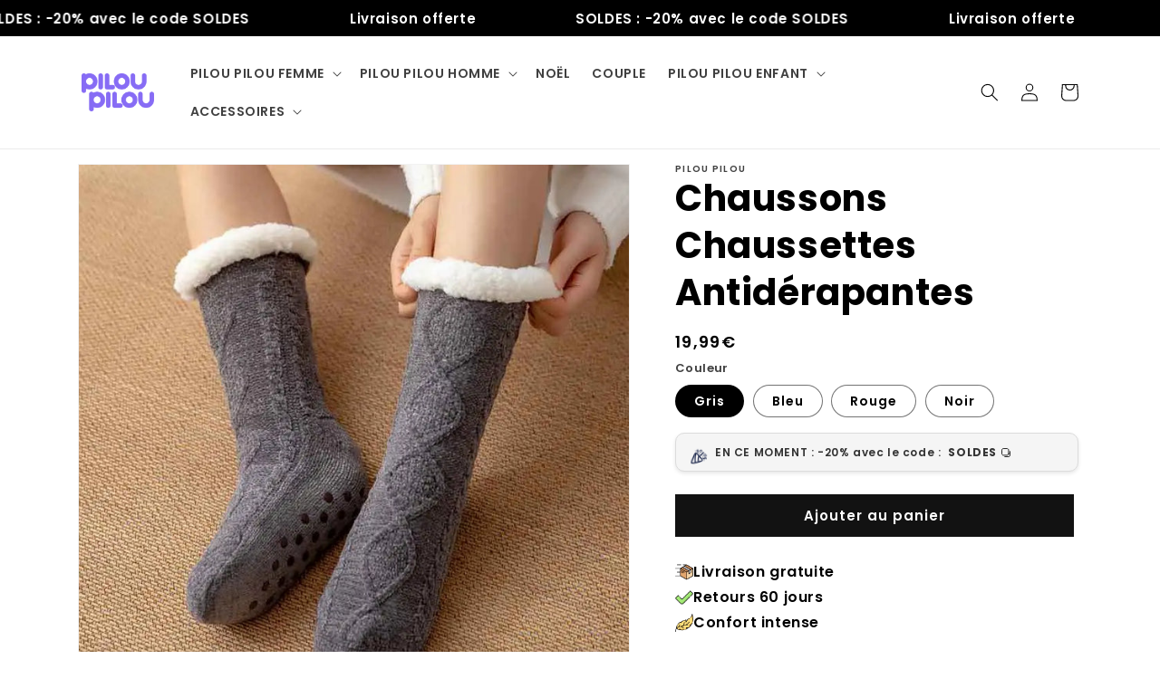

--- FILE ---
content_type: text/html; charset=utf-8
request_url: https://pyjama-pilou-pilou.com/products/chaussons-chaussettes-antiderapantes
body_size: 38181
content:
<!doctype html>
<html class="no-js" lang="fr">
  <head>

    <!-- Google tag (gtag.js) -->
<script async src="https://www.googletagmanager.com/gtag/js?id=GT-MQB98MM"></script>
<script>
  window.dataLayer = window.dataLayer || [];
  function gtag(){dataLayer.push(arguments);}
  gtag('js', new Date());

  gtag('config', 'GT-MQB98MM');
</script>

  
</script>

    
    <meta charset="utf-8">
    <meta http-equiv="X-UA-Compatible" content="IE=edge">
    <meta name="viewport" content="width=device-width,initial-scale=1">
    <meta name="theme-color" content="">
    <link rel="canonical" href="https://pyjama-pilou-pilou.com/products/chaussons-chaussettes-antiderapantes">
    <link rel="preconnect" href="https://cdn.shopify.com" crossorigin><link rel="icon" type="image/png" href="//pyjama-pilou-pilou.com/cdn/shop/files/LOGO.png?crop=center&height=32&v=1674429514&width=32"><link rel="preconnect" href="https://fonts.shopifycdn.com" crossorigin><title>
      Chaussons Chaussettes Antidérapantes
 &ndash; Pyjama Pilou Pilou</title>

    
      <meta name="description" content="Laissez vous tenter par cette Chaussons Chaussettes Antidérapantes qui vous envahira de douceur. Profitez d’une livraison offerte et des promos !">
    

    

<meta property="og:site_name" content="Pyjama Pilou Pilou">
<meta property="og:url" content="https://pyjama-pilou-pilou.com/products/chaussons-chaussettes-antiderapantes">
<meta property="og:title" content="Chaussons Chaussettes Antidérapantes">
<meta property="og:type" content="product">
<meta property="og:description" content="Laissez vous tenter par cette Chaussons Chaussettes Antidérapantes qui vous envahira de douceur. Profitez d’une livraison offerte et des promos !"><meta property="og:image" content="http://pyjama-pilou-pilou.com/cdn/shop/files/8pG4Chaussettes-en-cachemire-thermique-tiss-es-paisses-pour-femmes-chaussettes-de-sol-d-hiver-tapis-de.webp?v=1699475743">
  <meta property="og:image:secure_url" content="https://pyjama-pilou-pilou.com/cdn/shop/files/8pG4Chaussettes-en-cachemire-thermique-tiss-es-paisses-pour-femmes-chaussettes-de-sol-d-hiver-tapis-de.webp?v=1699475743">
  <meta property="og:image:width" content="800">
  <meta property="og:image:height" content="800"><meta property="og:price:amount" content="19,99">
  <meta property="og:price:currency" content="EUR"><meta name="twitter:card" content="summary_large_image">
<meta name="twitter:title" content="Chaussons Chaussettes Antidérapantes">
<meta name="twitter:description" content="Laissez vous tenter par cette Chaussons Chaussettes Antidérapantes qui vous envahira de douceur. Profitez d’une livraison offerte et des promos !">


    <script src="//pyjama-pilou-pilou.com/cdn/shop/t/5/assets/global.js?v=149496944046504657681701309765" defer="defer"></script>
    <script>window.performance && window.performance.mark && window.performance.mark('shopify.content_for_header.start');</script><meta name="google-site-verification" content="mgjLi-BOcW7rokQ1w0QmXcXs6G08W6K2rWcqSvcaal0">
<meta id="shopify-digital-wallet" name="shopify-digital-wallet" content="/67454009611/digital_wallets/dialog">
<meta name="shopify-checkout-api-token" content="b409b959b0063c63d5dec0c02e5073c4">
<link rel="alternate" type="application/json+oembed" href="https://pyjama-pilou-pilou.com/products/chaussons-chaussettes-antiderapantes.oembed">
<script async="async" src="/checkouts/internal/preloads.js?locale=fr-FR"></script>
<script id="apple-pay-shop-capabilities" type="application/json">{"shopId":67454009611,"countryCode":"LV","currencyCode":"EUR","merchantCapabilities":["supports3DS"],"merchantId":"gid:\/\/shopify\/Shop\/67454009611","merchantName":"Pyjama Pilou Pilou","requiredBillingContactFields":["postalAddress","email"],"requiredShippingContactFields":["postalAddress","email"],"shippingType":"shipping","supportedNetworks":["visa","masterCard","amex"],"total":{"type":"pending","label":"Pyjama Pilou Pilou","amount":"1.00"},"shopifyPaymentsEnabled":true,"supportsSubscriptions":true}</script>
<script id="shopify-features" type="application/json">{"accessToken":"b409b959b0063c63d5dec0c02e5073c4","betas":["rich-media-storefront-analytics"],"domain":"pyjama-pilou-pilou.com","predictiveSearch":true,"shopId":67454009611,"locale":"fr"}</script>
<script>var Shopify = Shopify || {};
Shopify.shop = "pilou-pilou-8444.myshopify.com";
Shopify.locale = "fr";
Shopify.currency = {"active":"EUR","rate":"1.0"};
Shopify.country = "FR";
Shopify.theme = {"name":"By Mirzag_01 || Working","id":145379426571,"schema_name":"Dawn","schema_version":"7.0.1","theme_store_id":887,"role":"main"};
Shopify.theme.handle = "null";
Shopify.theme.style = {"id":null,"handle":null};
Shopify.cdnHost = "pyjama-pilou-pilou.com/cdn";
Shopify.routes = Shopify.routes || {};
Shopify.routes.root = "/";</script>
<script type="module">!function(o){(o.Shopify=o.Shopify||{}).modules=!0}(window);</script>
<script>!function(o){function n(){var o=[];function n(){o.push(Array.prototype.slice.apply(arguments))}return n.q=o,n}var t=o.Shopify=o.Shopify||{};t.loadFeatures=n(),t.autoloadFeatures=n()}(window);</script>
<script id="shop-js-analytics" type="application/json">{"pageType":"product"}</script>
<script defer="defer" async type="module" src="//pyjama-pilou-pilou.com/cdn/shopifycloud/shop-js/modules/v2/client.init-shop-cart-sync_INwxTpsh.fr.esm.js"></script>
<script defer="defer" async type="module" src="//pyjama-pilou-pilou.com/cdn/shopifycloud/shop-js/modules/v2/chunk.common_YNAa1F1g.esm.js"></script>
<script type="module">
  await import("//pyjama-pilou-pilou.com/cdn/shopifycloud/shop-js/modules/v2/client.init-shop-cart-sync_INwxTpsh.fr.esm.js");
await import("//pyjama-pilou-pilou.com/cdn/shopifycloud/shop-js/modules/v2/chunk.common_YNAa1F1g.esm.js");

  window.Shopify.SignInWithShop?.initShopCartSync?.({"fedCMEnabled":true,"windoidEnabled":true});

</script>
<script>(function() {
  var isLoaded = false;
  function asyncLoad() {
    if (isLoaded) return;
    isLoaded = true;
    var urls = ["https:\/\/tabs.stationmade.com\/registered-scripts\/tabs-by-station.js?shop=pilou-pilou-8444.myshopify.com","https:\/\/d1564fddzjmdj5.cloudfront.net\/initializercolissimo.js?app_name=happycolissimo\u0026cloud=d1564fddzjmdj5.cloudfront.net\u0026shop=pilou-pilou-8444.myshopify.com"];
    for (var i = 0; i < urls.length; i++) {
      var s = document.createElement('script');
      s.type = 'text/javascript';
      s.async = true;
      s.src = urls[i];
      var x = document.getElementsByTagName('script')[0];
      x.parentNode.insertBefore(s, x);
    }
  };
  if(window.attachEvent) {
    window.attachEvent('onload', asyncLoad);
  } else {
    window.addEventListener('load', asyncLoad, false);
  }
})();</script>
<script id="__st">var __st={"a":67454009611,"offset":3600,"reqid":"c3b8678a-1b67-409c-bbd2-c7fb1fb5a8e7-1769009335","pageurl":"pyjama-pilou-pilou.com\/products\/chaussons-chaussettes-antiderapantes","u":"4837ea5a428c","p":"product","rtyp":"product","rid":8147048235275};</script>
<script>window.ShopifyPaypalV4VisibilityTracking = true;</script>
<script id="captcha-bootstrap">!function(){'use strict';const t='contact',e='account',n='new_comment',o=[[t,t],['blogs',n],['comments',n],[t,'customer']],c=[[e,'customer_login'],[e,'guest_login'],[e,'recover_customer_password'],[e,'create_customer']],r=t=>t.map((([t,e])=>`form[action*='/${t}']:not([data-nocaptcha='true']) input[name='form_type'][value='${e}']`)).join(','),a=t=>()=>t?[...document.querySelectorAll(t)].map((t=>t.form)):[];function s(){const t=[...o],e=r(t);return a(e)}const i='password',u='form_key',d=['recaptcha-v3-token','g-recaptcha-response','h-captcha-response',i],f=()=>{try{return window.sessionStorage}catch{return}},m='__shopify_v',_=t=>t.elements[u];function p(t,e,n=!1){try{const o=window.sessionStorage,c=JSON.parse(o.getItem(e)),{data:r}=function(t){const{data:e,action:n}=t;return t[m]||n?{data:e,action:n}:{data:t,action:n}}(c);for(const[e,n]of Object.entries(r))t.elements[e]&&(t.elements[e].value=n);n&&o.removeItem(e)}catch(o){console.error('form repopulation failed',{error:o})}}const l='form_type',E='cptcha';function T(t){t.dataset[E]=!0}const w=window,h=w.document,L='Shopify',v='ce_forms',y='captcha';let A=!1;((t,e)=>{const n=(g='f06e6c50-85a8-45c8-87d0-21a2b65856fe',I='https://cdn.shopify.com/shopifycloud/storefront-forms-hcaptcha/ce_storefront_forms_captcha_hcaptcha.v1.5.2.iife.js',D={infoText:'Protégé par hCaptcha',privacyText:'Confidentialité',termsText:'Conditions'},(t,e,n)=>{const o=w[L][v],c=o.bindForm;if(c)return c(t,g,e,D).then(n);var r;o.q.push([[t,g,e,D],n]),r=I,A||(h.body.append(Object.assign(h.createElement('script'),{id:'captcha-provider',async:!0,src:r})),A=!0)});var g,I,D;w[L]=w[L]||{},w[L][v]=w[L][v]||{},w[L][v].q=[],w[L][y]=w[L][y]||{},w[L][y].protect=function(t,e){n(t,void 0,e),T(t)},Object.freeze(w[L][y]),function(t,e,n,w,h,L){const[v,y,A,g]=function(t,e,n){const i=e?o:[],u=t?c:[],d=[...i,...u],f=r(d),m=r(i),_=r(d.filter((([t,e])=>n.includes(e))));return[a(f),a(m),a(_),s()]}(w,h,L),I=t=>{const e=t.target;return e instanceof HTMLFormElement?e:e&&e.form},D=t=>v().includes(t);t.addEventListener('submit',(t=>{const e=I(t);if(!e)return;const n=D(e)&&!e.dataset.hcaptchaBound&&!e.dataset.recaptchaBound,o=_(e),c=g().includes(e)&&(!o||!o.value);(n||c)&&t.preventDefault(),c&&!n&&(function(t){try{if(!f())return;!function(t){const e=f();if(!e)return;const n=_(t);if(!n)return;const o=n.value;o&&e.removeItem(o)}(t);const e=Array.from(Array(32),(()=>Math.random().toString(36)[2])).join('');!function(t,e){_(t)||t.append(Object.assign(document.createElement('input'),{type:'hidden',name:u})),t.elements[u].value=e}(t,e),function(t,e){const n=f();if(!n)return;const o=[...t.querySelectorAll(`input[type='${i}']`)].map((({name:t})=>t)),c=[...d,...o],r={};for(const[a,s]of new FormData(t).entries())c.includes(a)||(r[a]=s);n.setItem(e,JSON.stringify({[m]:1,action:t.action,data:r}))}(t,e)}catch(e){console.error('failed to persist form',e)}}(e),e.submit())}));const S=(t,e)=>{t&&!t.dataset[E]&&(n(t,e.some((e=>e===t))),T(t))};for(const o of['focusin','change'])t.addEventListener(o,(t=>{const e=I(t);D(e)&&S(e,y())}));const B=e.get('form_key'),M=e.get(l),P=B&&M;t.addEventListener('DOMContentLoaded',(()=>{const t=y();if(P)for(const e of t)e.elements[l].value===M&&p(e,B);[...new Set([...A(),...v().filter((t=>'true'===t.dataset.shopifyCaptcha))])].forEach((e=>S(e,t)))}))}(h,new URLSearchParams(w.location.search),n,t,e,['guest_login'])})(!0,!0)}();</script>
<script integrity="sha256-4kQ18oKyAcykRKYeNunJcIwy7WH5gtpwJnB7kiuLZ1E=" data-source-attribution="shopify.loadfeatures" defer="defer" src="//pyjama-pilou-pilou.com/cdn/shopifycloud/storefront/assets/storefront/load_feature-a0a9edcb.js" crossorigin="anonymous"></script>
<script data-source-attribution="shopify.dynamic_checkout.dynamic.init">var Shopify=Shopify||{};Shopify.PaymentButton=Shopify.PaymentButton||{isStorefrontPortableWallets:!0,init:function(){window.Shopify.PaymentButton.init=function(){};var t=document.createElement("script");t.src="https://pyjama-pilou-pilou.com/cdn/shopifycloud/portable-wallets/latest/portable-wallets.fr.js",t.type="module",document.head.appendChild(t)}};
</script>
<script data-source-attribution="shopify.dynamic_checkout.buyer_consent">
  function portableWalletsHideBuyerConsent(e){var t=document.getElementById("shopify-buyer-consent"),n=document.getElementById("shopify-subscription-policy-button");t&&n&&(t.classList.add("hidden"),t.setAttribute("aria-hidden","true"),n.removeEventListener("click",e))}function portableWalletsShowBuyerConsent(e){var t=document.getElementById("shopify-buyer-consent"),n=document.getElementById("shopify-subscription-policy-button");t&&n&&(t.classList.remove("hidden"),t.removeAttribute("aria-hidden"),n.addEventListener("click",e))}window.Shopify?.PaymentButton&&(window.Shopify.PaymentButton.hideBuyerConsent=portableWalletsHideBuyerConsent,window.Shopify.PaymentButton.showBuyerConsent=portableWalletsShowBuyerConsent);
</script>
<script data-source-attribution="shopify.dynamic_checkout.cart.bootstrap">document.addEventListener("DOMContentLoaded",(function(){function t(){return document.querySelector("shopify-accelerated-checkout-cart, shopify-accelerated-checkout")}if(t())Shopify.PaymentButton.init();else{new MutationObserver((function(e,n){t()&&(Shopify.PaymentButton.init(),n.disconnect())})).observe(document.body,{childList:!0,subtree:!0})}}));
</script>
<link id="shopify-accelerated-checkout-styles" rel="stylesheet" media="screen" href="https://pyjama-pilou-pilou.com/cdn/shopifycloud/portable-wallets/latest/accelerated-checkout-backwards-compat.css" crossorigin="anonymous">
<style id="shopify-accelerated-checkout-cart">
        #shopify-buyer-consent {
  margin-top: 1em;
  display: inline-block;
  width: 100%;
}

#shopify-buyer-consent.hidden {
  display: none;
}

#shopify-subscription-policy-button {
  background: none;
  border: none;
  padding: 0;
  text-decoration: underline;
  font-size: inherit;
  cursor: pointer;
}

#shopify-subscription-policy-button::before {
  box-shadow: none;
}

      </style>
<script id="sections-script" data-sections="header,footer" defer="defer" src="//pyjama-pilou-pilou.com/cdn/shop/t/5/compiled_assets/scripts.js?v=985"></script>
<script>window.performance && window.performance.mark && window.performance.mark('shopify.content_for_header.end');</script>


    <style data-shopify>
      @font-face {
  font-family: Poppins;
  font-weight: 600;
  font-style: normal;
  font-display: swap;
  src: url("//pyjama-pilou-pilou.com/cdn/fonts/poppins/poppins_n6.aa29d4918bc243723d56b59572e18228ed0786f6.woff2") format("woff2"),
       url("//pyjama-pilou-pilou.com/cdn/fonts/poppins/poppins_n6.5f815d845fe073750885d5b7e619ee00e8111208.woff") format("woff");
}

      @font-face {
  font-family: Poppins;
  font-weight: 700;
  font-style: normal;
  font-display: swap;
  src: url("//pyjama-pilou-pilou.com/cdn/fonts/poppins/poppins_n7.56758dcf284489feb014a026f3727f2f20a54626.woff2") format("woff2"),
       url("//pyjama-pilou-pilou.com/cdn/fonts/poppins/poppins_n7.f34f55d9b3d3205d2cd6f64955ff4b36f0cfd8da.woff") format("woff");
}

      @font-face {
  font-family: Poppins;
  font-weight: 600;
  font-style: italic;
  font-display: swap;
  src: url("//pyjama-pilou-pilou.com/cdn/fonts/poppins/poppins_i6.bb8044d6203f492888d626dafda3c2999253e8e9.woff2") format("woff2"),
       url("//pyjama-pilou-pilou.com/cdn/fonts/poppins/poppins_i6.e233dec1a61b1e7dead9f920159eda42280a02c3.woff") format("woff");
}

      @font-face {
  font-family: Poppins;
  font-weight: 700;
  font-style: italic;
  font-display: swap;
  src: url("//pyjama-pilou-pilou.com/cdn/fonts/poppins/poppins_i7.42fd71da11e9d101e1e6c7932199f925f9eea42d.woff2") format("woff2"),
       url("//pyjama-pilou-pilou.com/cdn/fonts/poppins/poppins_i7.ec8499dbd7616004e21155106d13837fff4cf556.woff") format("woff");
}

      @font-face {
  font-family: Poppins;
  font-weight: 700;
  font-style: normal;
  font-display: swap;
  src: url("//pyjama-pilou-pilou.com/cdn/fonts/poppins/poppins_n7.56758dcf284489feb014a026f3727f2f20a54626.woff2") format("woff2"),
       url("//pyjama-pilou-pilou.com/cdn/fonts/poppins/poppins_n7.f34f55d9b3d3205d2cd6f64955ff4b36f0cfd8da.woff") format("woff");
}


      :root {
        --font-body-family: Poppins, sans-serif;
        --font-body-style: normal;
        --font-body-weight: 600;
        --font-body-weight-bold: 900;

        --font-heading-family: Poppins, sans-serif;
        --font-heading-style: normal;
        --font-heading-weight: 700;

        --font-body-scale: 1.0;
        --font-heading-scale: 1.0;

        --color-base-text: 0, 0, 0;
        --color-shadow: 0, 0, 0;
        --color-base-background-1: 255, 255, 255;
        --color-base-background-2: 243, 243, 243;
        --color-base-solid-button-labels: 255, 255, 255;
        --color-base-outline-button-labels: 18, 18, 18;
        --color-base-accent-1: 18, 18, 18;
        --color-base-accent-2: 27, 174, 75;
        --payment-terms-background-color: #ffffff;

        --gradient-base-background-1: #ffffff;
        --gradient-base-background-2: #f3f3f3;
        --gradient-base-accent-1: #121212;
        --gradient-base-accent-2: #1bae4b;

        --media-padding: px;
        --media-border-opacity: 0.05;
        --media-border-width: 1px;
        --media-radius: 0px;
        --media-shadow-opacity: 0.0;
        --media-shadow-horizontal-offset: 0px;
        --media-shadow-vertical-offset: 4px;
        --media-shadow-blur-radius: 5px;
        --media-shadow-visible: 0;

        --page-width: 120rem;
        --page-width-margin: 0rem;

        --product-card-image-padding: 0.0rem;
        --product-card-corner-radius: 0.0rem;
        --product-card-text-alignment: left;
        --product-card-border-width: 0.0rem;
        --product-card-border-opacity: 0.1;
        --product-card-shadow-opacity: 0.0;
        --product-card-shadow-visible: 0;
        --product-card-shadow-horizontal-offset: 0.0rem;
        --product-card-shadow-vertical-offset: 0.4rem;
        --product-card-shadow-blur-radius: 0.5rem;

        --collection-card-image-padding: 0.0rem;
        --collection-card-corner-radius: 0.0rem;
        --collection-card-text-alignment: left;
        --collection-card-border-width: 0.0rem;
        --collection-card-border-opacity: 0.1;
        --collection-card-shadow-opacity: 0.0;
        --collection-card-shadow-visible: 0;
        --collection-card-shadow-horizontal-offset: 0.0rem;
        --collection-card-shadow-vertical-offset: 0.4rem;
        --collection-card-shadow-blur-radius: 0.5rem;

        --blog-card-image-padding: 0.0rem;
        --blog-card-corner-radius: 0.0rem;
        --blog-card-text-alignment: left;
        --blog-card-border-width: 0.0rem;
        --blog-card-border-opacity: 0.1;
        --blog-card-shadow-opacity: 0.0;
        --blog-card-shadow-visible: 0;
        --blog-card-shadow-horizontal-offset: 0.0rem;
        --blog-card-shadow-vertical-offset: 0.4rem;
        --blog-card-shadow-blur-radius: 0.5rem;

        --badge-corner-radius: 4.0rem;

        --popup-border-width: 1px;
        --popup-border-opacity: 0.1;
        --popup-corner-radius: 0px;
        --popup-shadow-opacity: 0.0;
        --popup-shadow-horizontal-offset: 0px;
        --popup-shadow-vertical-offset: 4px;
        --popup-shadow-blur-radius: 5px;

        --drawer-border-width: 1px;
        --drawer-border-opacity: 0.1;
        --drawer-shadow-opacity: 0.0;
        --drawer-shadow-horizontal-offset: 0px;
        --drawer-shadow-vertical-offset: 4px;
        --drawer-shadow-blur-radius: 5px;

        --spacing-sections-desktop: 0px;
        --spacing-sections-mobile: 0px;

        --grid-desktop-vertical-spacing: 8px;
        --grid-desktop-horizontal-spacing: 8px;
        --grid-mobile-vertical-spacing: 4px;
        --grid-mobile-horizontal-spacing: 4px;

        --text-boxes-border-opacity: 0.1;
        --text-boxes-border-width: 0px;
        --text-boxes-radius: 0px;
        --text-boxes-shadow-opacity: 0.0;
        --text-boxes-shadow-visible: 0;
        --text-boxes-shadow-horizontal-offset: 0px;
        --text-boxes-shadow-vertical-offset: 4px;
        --text-boxes-shadow-blur-radius: 5px;

        --buttons-radius: 0px;
        --buttons-radius-outset: 0px;
        --buttons-border-width: 1px;
        --buttons-border-opacity: 1.0;
        --buttons-shadow-opacity: 0.0;
        --buttons-shadow-visible: 0;
        --buttons-shadow-horizontal-offset: 0px;
        --buttons-shadow-vertical-offset: 4px;
        --buttons-shadow-blur-radius: 5px;
        --buttons-border-offset: 0px;

        --inputs-radius: 0px;
        --inputs-border-width: 1px;
        --inputs-border-opacity: 0.55;
        --inputs-shadow-opacity: 0.0;
        --inputs-shadow-horizontal-offset: 0px;
        --inputs-margin-offset: 0px;
        --inputs-shadow-vertical-offset: 4px;
        --inputs-shadow-blur-radius: 5px;
        --inputs-radius-outset: 0px;

        --variant-pills-radius: 40px;
        --variant-pills-border-width: 1px;
        --variant-pills-border-opacity: 0.55;
        --variant-pills-shadow-opacity: 0.0;
        --variant-pills-shadow-horizontal-offset: 0px;
        --variant-pills-shadow-vertical-offset: 4px;
        --variant-pills-shadow-blur-radius: 5px;
      }

      *,
      *::before,
      *::after {
        box-sizing: inherit;
      }

      html {
        box-sizing: border-box;
        font-size: calc(var(--font-body-scale) * 62.5%);
        height: 100%;
      }

      body {
        display: grid;
        grid-template-rows: auto auto 1fr auto;
        grid-template-columns: 100%;
        min-height: 100%;
        margin: 0;
        font-size: 1.5rem;
        letter-spacing: 0.06rem;
        line-height: calc(1 + 0.8 / var(--font-body-scale));
        font-family: var(--font-body-family);
        font-style: var(--font-body-style);
        font-weight: var(--font-body-weight);
      }

      @media screen and (min-width: 750px) {
        body {
          font-size: 1.6rem;
        }
      }
    </style>

    <link href="//pyjama-pilou-pilou.com/cdn/shop/t/5/assets/base.css?v=88290808517547527771701309765" rel="stylesheet" type="text/css" media="all" />
    <link href="//pyjama-pilou-pilou.com/cdn/shop/t/5/assets/mirzag_01.css?v=51683200707720990591701314408" rel="stylesheet" type="text/css" media="all" />
<link rel="preload" as="font" href="//pyjama-pilou-pilou.com/cdn/fonts/poppins/poppins_n6.aa29d4918bc243723d56b59572e18228ed0786f6.woff2" type="font/woff2" crossorigin><link rel="preload" as="font" href="//pyjama-pilou-pilou.com/cdn/fonts/poppins/poppins_n7.56758dcf284489feb014a026f3727f2f20a54626.woff2" type="font/woff2" crossorigin><link rel="stylesheet" href="//pyjama-pilou-pilou.com/cdn/shop/t/5/assets/component-predictive-search.css?v=83512081251802922551701309765" media="print" onload="this.media='all'"><script>document.documentElement.className = document.documentElement.className.replace('no-js', 'js');
    if (Shopify.designMode) {
      document.documentElement.classList.add('shopify-design-mode');
    }
    </script>
  <!-- BEGIN app block: shopify://apps/seo-king/blocks/seo-king-robots-preview-image/4aa30173-495d-4e49-b377-c5ee4024262f --><meta name="robots" content="max-image-preview:large">


<!-- END app block --><!-- BEGIN app block: shopify://apps/tabs-studio/blocks/global_embed_block/19980fb9-f2ca-4ada-ad36-c0364c3318b8 -->
<style id="tabs-by-station-custom-styles">
  .station-tabs .station-tabs-link{padding:0 0 8px !important;margin:0 26px 14px 0 !important;border-width:0 0 2px !important;color:#71717a !important;border-color:#a1a1aa !important;font-weight:500 !important;}.station-tabs.mod-full-width .station-tabs-link, .station-tabs .station-tabs-tabset.mod-vertical .station-tabs-link{padding:14px 0 !important;margin:0 !important;}.station-tabs .station-tabs-tab{padding:0 0 8px !important;margin:0 26px 14px 0 !important;border-width:0 0 2px !important;color:#71717a !important;border-color:#a1a1aa !important;font-weight:500 !important;}.station-tabs.mod-full-width .station-tabs-tab, .station-tabs .station-tabs-tabset.mod-vertical .station-tabs-tab{padding:14px 0 !important;margin:0 !important;}.station-tabs .station-tabs-content-inner > :first-child{margin-top:0 !important;}.station-tabs .station-tabs-tabcontent > :first-child{margin-top:0 !important;}.station-tabs .station-tabs-content-inner > :last-child{margin-bottom:0 !important;}.station-tabs .station-tabs-tabcontent > :last-child{margin-bottom:0 !important;}.station-tabs .station-tabs-link:last-of-type{margin:0 0 14px 0 !important;}.station-tabs.mod-full-width .station-tabs-link:last-of-type, .station-tabs .station-tabs-tabset.mod-vertical .station-tabs-link:last-of-type{margin:0 !important;}.station-tabs .station-tabs-tabtitle:last-of-type .station-tabs-tab{margin:0 0 14px 0 !important;}.station-tabs.mod-full-width .station-tabs-tabtitle:last-of-type .station-tabs-tab, .station-tabs .station-tabs-tabset.mod-vertical .station-tabs-tabtitle:last-of-type .station-tabs-tab{margin:0 !important;}.station-tabs .station-tabs-content-inner{margin:8px 0 0 0 !important;}.station-tabs.mod-full-width .station-tabs-content-inner, .station-tabs .station-tabs-tabset.mod-vertical .station-tabs-content-inner{margin:24px 0 18px !important;}.station-tabs .station-tabs-tabcontent{margin:8px 0 0 0 !important;}.station-tabs.mod-full-width .station-tabs-tabcontent, .station-tabs .station-tabs-tabset.mod-vertical .station-tabs-tabcontent{margin:24px 0 18px !important;}.station-tabs .station-tabs-link.is-active{color:currentColor !important;border-color:currentColor !important;}.station-tabs .station-tabs-tab.is-active{color:currentColor !important;border-color:currentColor !important;}.station-tabs .station-tabs-link:hover{color:currentColor !important;border-color:currentColor !important;}.station-tabs .station-tabs-tab:hover{color:currentColor !important;border-color:currentColor !important;}.station-tabs .station-tabs-link.is-active:hover{color:currentColor !important;border-color:currentColor !important;}.station-tabs .station-tabs-tab.is-active:hover{color:currentColor !important;border-color:currentColor !important;}
  
</style>

<script id="station-tabs-data-json" type="application/json">{
  "globalAbove": null,
  "globalBelow": null,
  "proTabsHTML": "",
  "productTitle": "Chaussons Chaussettes Antidérapantes",
  "productDescription": "\u003cdiv style=\"text-align: left;\" data-mce-style=\"text-align: left;\"\u003e\n\u003cdiv\u003e\n\u003ch3\u003e\u003cstrong\u003eDescription : \u003cbr\u003e\u003c\/strong\u003e\u003c\/h3\u003e\n\u003cul\u003e\n\u003cli\u003e\n\u003cstrong\u003eConfort parfait \u003c\/strong\u003e: sa matière douce assure chaleur et confort à vos pieds\u003c\/li\u003e\n\u003cli\u003e\n\u003cstrong\u003eChausson et chaussette \u003c\/strong\u003e: aussi pratique que des chaussettes et aussi chauds que des chaussons\u003c\/li\u003e\n\u003cli\u003e\n\u003cstrong\u003eSemelles antidérapantes\u003c\/strong\u003e\u003cspan\u003e \u003c\/span\u003e: une adhérence au sol grâce à sa semelle antidérapante\u003c\/li\u003e\n\u003cli\u003e\n\u003cstrong\u003eEntretien facile \u003c\/strong\u003e:\u003cspan\u003e \u003c\/span\u003e\u003cspan data-mce-fragment=\"1\"\u003elavable en machine à 30\u003c\/span\u003e\u003cspan data-mce-fragment=\"1\"\u003e°\u003c\/span\u003e\u003cbr\u003e\n\u003c\/li\u003e\n\u003cli\u003e\n\u003cstrong\u003eCadeau Idéal\u003c\/strong\u003e\u003cspan\u003e \u003c\/span\u003e:\u003cspan\u003e \u003c\/span\u003e\u003cspan data-mce-fragment=\"1\"\u003eun cadeau qui fait plaisir à vos proches\u003cbr\u003e\u003cbr\u003e\u003c\/span\u003e\n\u003c\/li\u003e\n\u003c\/ul\u003e\n\u003c\/div\u003e\n\u003ch2\u003eChaussons Chaussettes Antidérapantes : le modèle populaire du moment\u003c\/h2\u003e\n\u003cp\u003eDécouvrez notre paire de Chaussons Chaussettes Chaud  \u003cstrong\u003eque tout le monde s’arrache. \u003c\/strong\u003eConçus pour vous offrir un confort ultime, ils sont doux et chauds pour un véritable moment de détente \u003cstrong\u003eà l’intérieur de votre domicile\u003c\/strong\u003e. Vous n’allez pas être déçu par cette pièce et sans plus attendre soyez le premier à cliquer sur le bouton acheter pour avoir cette pièce à petit prix.\u003c\/p\u003e\n\u003ch3\u003e\u003cstrong\u003eCaractéristiques : \u003c\/strong\u003e\u003c\/h3\u003e\n\u003cli\u003eCouleur : Gris, Bleu, Rouge, Noir\u003cbr\u003e\n\u003c\/li\u003e\n\u003cli\u003eMatière en doublure : peluche\u003c\/li\u003e\n\u003cli\u003eTaille unique\u003c\/li\u003e\n\u003cp\u003e \u003cbr\u003e\u003c\/p\u003e\n\u003c\/div\u003e\n\u003cdiv style=\"text-align: center;\" data-mce-style=\"text-align: center;\"\u003e\u003cem\u003e\u003c\/em\u003e\u003c\/div\u003e\n\u003cdiv style=\"text-align: center;\" data-mce-style=\"text-align: center;\"\u003e\n\u003cem\u003e\u003c\/em\u003e\u003cem\u003eRetourner dans la collection : \u003ca title=\"https:\/\/pyjama-pilou-pilou.com\/collections\/chaussettes-chaussons-homme\" href=\"https:\/\/pyjama-pilou-pilou.com\/collections\/chaussettes-chaussons-homme\" target=\"_blank\"\u003eCHAUSSETTES CHAUSSONS HOMME\u003c\/a\u003e\u003c\/em\u003e\n\u003c\/div\u003e",
  "icons": []
}</script>

<script>
  document.documentElement.classList.add('tabsst-loading');
  document.addEventListener('stationTabsLegacyAPILoaded', function(e) {
    e.detail.isLegacy = true;
    });

  document.addEventListener('stationTabsAPIReady', function(e) {
    var Tabs = e.detail;

    if (Tabs.appSettings) {
      Tabs.appSettings = {"default_tab":false,"default_tab_title":"Description","show_stop_element":true,"layout":"breakpoint","layout_breakpoint":768,"deep_links":false,"clean_content_level":"basic_tags","open_first_tab":true,"allow_multiple_open":false,"remove_empty_tabs":false,"default_tab_translations":null,"start_tab_element":"h3"};
      Tabs.appSettings = {lang: 'fr'};

      Tabs.appSettings = {
        indicatorType: "chevrons",
        indicatorPlacement: "after"
      };
    }

    if (Tabs.isLegacy) { return; }
          Tabs.init(null, {
            initializeDescription: true,
            fallback: true
          });
  });

  
</script>

<svg style="display:none" aria-hidden="true">
  <defs>
    
  </defs>
</svg>

<!-- END app block --><script src="https://cdn.shopify.com/extensions/019bc76a-106b-751f-9c25-43ddd98bfc27/tabs-studio-27/assets/s3340b1d9cf54.js" type="text/javascript" defer="defer"></script>
<link href="https://cdn.shopify.com/extensions/019bc76a-106b-751f-9c25-43ddd98bfc27/tabs-studio-27/assets/ccf2dff1a1a65.css" rel="stylesheet" type="text/css" media="all">
<link href="https://monorail-edge.shopifysvc.com" rel="dns-prefetch">
<script>(function(){if ("sendBeacon" in navigator && "performance" in window) {try {var session_token_from_headers = performance.getEntriesByType('navigation')[0].serverTiming.find(x => x.name == '_s').description;} catch {var session_token_from_headers = undefined;}var session_cookie_matches = document.cookie.match(/_shopify_s=([^;]*)/);var session_token_from_cookie = session_cookie_matches && session_cookie_matches.length === 2 ? session_cookie_matches[1] : "";var session_token = session_token_from_headers || session_token_from_cookie || "";function handle_abandonment_event(e) {var entries = performance.getEntries().filter(function(entry) {return /monorail-edge.shopifysvc.com/.test(entry.name);});if (!window.abandonment_tracked && entries.length === 0) {window.abandonment_tracked = true;var currentMs = Date.now();var navigation_start = performance.timing.navigationStart;var payload = {shop_id: 67454009611,url: window.location.href,navigation_start,duration: currentMs - navigation_start,session_token,page_type: "product"};window.navigator.sendBeacon("https://monorail-edge.shopifysvc.com/v1/produce", JSON.stringify({schema_id: "online_store_buyer_site_abandonment/1.1",payload: payload,metadata: {event_created_at_ms: currentMs,event_sent_at_ms: currentMs}}));}}window.addEventListener('pagehide', handle_abandonment_event);}}());</script>
<script id="web-pixels-manager-setup">(function e(e,d,r,n,o){if(void 0===o&&(o={}),!Boolean(null===(a=null===(i=window.Shopify)||void 0===i?void 0:i.analytics)||void 0===a?void 0:a.replayQueue)){var i,a;window.Shopify=window.Shopify||{};var t=window.Shopify;t.analytics=t.analytics||{};var s=t.analytics;s.replayQueue=[],s.publish=function(e,d,r){return s.replayQueue.push([e,d,r]),!0};try{self.performance.mark("wpm:start")}catch(e){}var l=function(){var e={modern:/Edge?\/(1{2}[4-9]|1[2-9]\d|[2-9]\d{2}|\d{4,})\.\d+(\.\d+|)|Firefox\/(1{2}[4-9]|1[2-9]\d|[2-9]\d{2}|\d{4,})\.\d+(\.\d+|)|Chrom(ium|e)\/(9{2}|\d{3,})\.\d+(\.\d+|)|(Maci|X1{2}).+ Version\/(15\.\d+|(1[6-9]|[2-9]\d|\d{3,})\.\d+)([,.]\d+|)( \(\w+\)|)( Mobile\/\w+|) Safari\/|Chrome.+OPR\/(9{2}|\d{3,})\.\d+\.\d+|(CPU[ +]OS|iPhone[ +]OS|CPU[ +]iPhone|CPU IPhone OS|CPU iPad OS)[ +]+(15[._]\d+|(1[6-9]|[2-9]\d|\d{3,})[._]\d+)([._]\d+|)|Android:?[ /-](13[3-9]|1[4-9]\d|[2-9]\d{2}|\d{4,})(\.\d+|)(\.\d+|)|Android.+Firefox\/(13[5-9]|1[4-9]\d|[2-9]\d{2}|\d{4,})\.\d+(\.\d+|)|Android.+Chrom(ium|e)\/(13[3-9]|1[4-9]\d|[2-9]\d{2}|\d{4,})\.\d+(\.\d+|)|SamsungBrowser\/([2-9]\d|\d{3,})\.\d+/,legacy:/Edge?\/(1[6-9]|[2-9]\d|\d{3,})\.\d+(\.\d+|)|Firefox\/(5[4-9]|[6-9]\d|\d{3,})\.\d+(\.\d+|)|Chrom(ium|e)\/(5[1-9]|[6-9]\d|\d{3,})\.\d+(\.\d+|)([\d.]+$|.*Safari\/(?![\d.]+ Edge\/[\d.]+$))|(Maci|X1{2}).+ Version\/(10\.\d+|(1[1-9]|[2-9]\d|\d{3,})\.\d+)([,.]\d+|)( \(\w+\)|)( Mobile\/\w+|) Safari\/|Chrome.+OPR\/(3[89]|[4-9]\d|\d{3,})\.\d+\.\d+|(CPU[ +]OS|iPhone[ +]OS|CPU[ +]iPhone|CPU IPhone OS|CPU iPad OS)[ +]+(10[._]\d+|(1[1-9]|[2-9]\d|\d{3,})[._]\d+)([._]\d+|)|Android:?[ /-](13[3-9]|1[4-9]\d|[2-9]\d{2}|\d{4,})(\.\d+|)(\.\d+|)|Mobile Safari.+OPR\/([89]\d|\d{3,})\.\d+\.\d+|Android.+Firefox\/(13[5-9]|1[4-9]\d|[2-9]\d{2}|\d{4,})\.\d+(\.\d+|)|Android.+Chrom(ium|e)\/(13[3-9]|1[4-9]\d|[2-9]\d{2}|\d{4,})\.\d+(\.\d+|)|Android.+(UC? ?Browser|UCWEB|U3)[ /]?(15\.([5-9]|\d{2,})|(1[6-9]|[2-9]\d|\d{3,})\.\d+)\.\d+|SamsungBrowser\/(5\.\d+|([6-9]|\d{2,})\.\d+)|Android.+MQ{2}Browser\/(14(\.(9|\d{2,})|)|(1[5-9]|[2-9]\d|\d{3,})(\.\d+|))(\.\d+|)|K[Aa][Ii]OS\/(3\.\d+|([4-9]|\d{2,})\.\d+)(\.\d+|)/},d=e.modern,r=e.legacy,n=navigator.userAgent;return n.match(d)?"modern":n.match(r)?"legacy":"unknown"}(),u="modern"===l?"modern":"legacy",c=(null!=n?n:{modern:"",legacy:""})[u],f=function(e){return[e.baseUrl,"/wpm","/b",e.hashVersion,"modern"===e.buildTarget?"m":"l",".js"].join("")}({baseUrl:d,hashVersion:r,buildTarget:u}),m=function(e){var d=e.version,r=e.bundleTarget,n=e.surface,o=e.pageUrl,i=e.monorailEndpoint;return{emit:function(e){var a=e.status,t=e.errorMsg,s=(new Date).getTime(),l=JSON.stringify({metadata:{event_sent_at_ms:s},events:[{schema_id:"web_pixels_manager_load/3.1",payload:{version:d,bundle_target:r,page_url:o,status:a,surface:n,error_msg:t},metadata:{event_created_at_ms:s}}]});if(!i)return console&&console.warn&&console.warn("[Web Pixels Manager] No Monorail endpoint provided, skipping logging."),!1;try{return self.navigator.sendBeacon.bind(self.navigator)(i,l)}catch(e){}var u=new XMLHttpRequest;try{return u.open("POST",i,!0),u.setRequestHeader("Content-Type","text/plain"),u.send(l),!0}catch(e){return console&&console.warn&&console.warn("[Web Pixels Manager] Got an unhandled error while logging to Monorail."),!1}}}}({version:r,bundleTarget:l,surface:e.surface,pageUrl:self.location.href,monorailEndpoint:e.monorailEndpoint});try{o.browserTarget=l,function(e){var d=e.src,r=e.async,n=void 0===r||r,o=e.onload,i=e.onerror,a=e.sri,t=e.scriptDataAttributes,s=void 0===t?{}:t,l=document.createElement("script"),u=document.querySelector("head"),c=document.querySelector("body");if(l.async=n,l.src=d,a&&(l.integrity=a,l.crossOrigin="anonymous"),s)for(var f in s)if(Object.prototype.hasOwnProperty.call(s,f))try{l.dataset[f]=s[f]}catch(e){}if(o&&l.addEventListener("load",o),i&&l.addEventListener("error",i),u)u.appendChild(l);else{if(!c)throw new Error("Did not find a head or body element to append the script");c.appendChild(l)}}({src:f,async:!0,onload:function(){if(!function(){var e,d;return Boolean(null===(d=null===(e=window.Shopify)||void 0===e?void 0:e.analytics)||void 0===d?void 0:d.initialized)}()){var d=window.webPixelsManager.init(e)||void 0;if(d){var r=window.Shopify.analytics;r.replayQueue.forEach((function(e){var r=e[0],n=e[1],o=e[2];d.publishCustomEvent(r,n,o)})),r.replayQueue=[],r.publish=d.publishCustomEvent,r.visitor=d.visitor,r.initialized=!0}}},onerror:function(){return m.emit({status:"failed",errorMsg:"".concat(f," has failed to load")})},sri:function(e){var d=/^sha384-[A-Za-z0-9+/=]+$/;return"string"==typeof e&&d.test(e)}(c)?c:"",scriptDataAttributes:o}),m.emit({status:"loading"})}catch(e){m.emit({status:"failed",errorMsg:(null==e?void 0:e.message)||"Unknown error"})}}})({shopId: 67454009611,storefrontBaseUrl: "https://pyjama-pilou-pilou.com",extensionsBaseUrl: "https://extensions.shopifycdn.com/cdn/shopifycloud/web-pixels-manager",monorailEndpoint: "https://monorail-edge.shopifysvc.com/unstable/produce_batch",surface: "storefront-renderer",enabledBetaFlags: ["2dca8a86"],webPixelsConfigList: [{"id":"2659844363","configuration":"{\"account_ID\":\"747665\",\"google_analytics_tracking_tag\":\"1\",\"measurement_id\":\"2\",\"api_secret\":\"3\",\"shop_settings\":\"{\\\"custom_pixel_script\\\":\\\"https:\\\\\\\/\\\\\\\/storage.googleapis.com\\\\\\\/gsf-scripts\\\\\\\/custom-pixels\\\\\\\/pilou-pilou-8444.js\\\"}\"}","eventPayloadVersion":"v1","runtimeContext":"LAX","scriptVersion":"c6b888297782ed4a1cba19cda43d6625","type":"APP","apiClientId":1558137,"privacyPurposes":[],"dataSharingAdjustments":{"protectedCustomerApprovalScopes":["read_customer_address","read_customer_email","read_customer_name","read_customer_personal_data","read_customer_phone"]}},{"id":"2659254539","configuration":"{\"config\":\"{\\\"google_tag_ids\\\":[\\\"GT-MQB98MM\\\"],\\\"target_country\\\":\\\"FR\\\",\\\"gtag_events\\\":[{\\\"type\\\":\\\"begin_checkout\\\",\\\"action_label\\\":\\\"AW-11361364143\\\/gEcqCJzm08wbEK_Rwqkq\\\"},{\\\"type\\\":\\\"search\\\",\\\"action_label\\\":\\\"AW-11361364143\\\/NRhQCNf32swbEK_Rwqkq\\\"},{\\\"type\\\":\\\"view_item\\\",\\\"action_label\\\":[\\\"AW-11361364143\\\/K7-ZCNT32swbEK_Rwqkq\\\",\\\"MC-P4NQY8NRBM\\\"]},{\\\"type\\\":\\\"purchase\\\",\\\"action_label\\\":[\\\"AW-11361364143\\\/jFaPCJnm08wbEK_Rwqkq\\\",\\\"MC-P4NQY8NRBM\\\"]},{\\\"type\\\":\\\"page_view\\\",\\\"action_label\\\":[\\\"AW-11361364143\\\/RwmYCNH32swbEK_Rwqkq\\\",\\\"MC-P4NQY8NRBM\\\"]},{\\\"type\\\":\\\"add_payment_info\\\",\\\"action_label\\\":\\\"AW-11361364143\\\/4QFmCNr32swbEK_Rwqkq\\\"},{\\\"type\\\":\\\"add_to_cart\\\",\\\"action_label\\\":\\\"AW-11361364143\\\/NXrnCM732swbEK_Rwqkq\\\"}],\\\"enable_monitoring_mode\\\":false}\"}","eventPayloadVersion":"v1","runtimeContext":"OPEN","scriptVersion":"b2a88bafab3e21179ed38636efcd8a93","type":"APP","apiClientId":1780363,"privacyPurposes":[],"dataSharingAdjustments":{"protectedCustomerApprovalScopes":["read_customer_address","read_customer_email","read_customer_name","read_customer_personal_data","read_customer_phone"]}},{"id":"2553315595","configuration":"{\"tagID\":\"2614453630543\"}","eventPayloadVersion":"v1","runtimeContext":"STRICT","scriptVersion":"18031546ee651571ed29edbe71a3550b","type":"APP","apiClientId":3009811,"privacyPurposes":["ANALYTICS","MARKETING","SALE_OF_DATA"],"dataSharingAdjustments":{"protectedCustomerApprovalScopes":["read_customer_address","read_customer_email","read_customer_name","read_customer_personal_data","read_customer_phone"]}},{"id":"1269268747","configuration":"{\"pixel_id\":\"1606620949981881\",\"pixel_type\":\"facebook_pixel\"}","eventPayloadVersion":"v1","runtimeContext":"OPEN","scriptVersion":"ca16bc87fe92b6042fbaa3acc2fbdaa6","type":"APP","apiClientId":2329312,"privacyPurposes":["ANALYTICS","MARKETING","SALE_OF_DATA"],"dataSharingAdjustments":{"protectedCustomerApprovalScopes":["read_customer_address","read_customer_email","read_customer_name","read_customer_personal_data","read_customer_phone"]}},{"id":"shopify-app-pixel","configuration":"{}","eventPayloadVersion":"v1","runtimeContext":"STRICT","scriptVersion":"0450","apiClientId":"shopify-pixel","type":"APP","privacyPurposes":["ANALYTICS","MARKETING"]},{"id":"shopify-custom-pixel","eventPayloadVersion":"v1","runtimeContext":"LAX","scriptVersion":"0450","apiClientId":"shopify-pixel","type":"CUSTOM","privacyPurposes":["ANALYTICS","MARKETING"]}],isMerchantRequest: false,initData: {"shop":{"name":"Pyjama Pilou Pilou","paymentSettings":{"currencyCode":"EUR"},"myshopifyDomain":"pilou-pilou-8444.myshopify.com","countryCode":"LV","storefrontUrl":"https:\/\/pyjama-pilou-pilou.com"},"customer":null,"cart":null,"checkout":null,"productVariants":[{"price":{"amount":19.99,"currencyCode":"EUR"},"product":{"title":"Chaussons Chaussettes Antidérapantes","vendor":"Pilou Pilou","id":"8147048235275","untranslatedTitle":"Chaussons Chaussettes Antidérapantes","url":"\/products\/chaussons-chaussettes-antiderapantes","type":"CHAUSSETTES CHAUSSONS HOMME"},"id":"44106957259019","image":{"src":"\/\/pyjama-pilou-pilou.com\/cdn\/shop\/files\/8pG4Chaussettes-en-cachemire-thermique-tiss-es-paisses-pour-femmes-chaussettes-de-sol-d-hiver-tapis-de.webp?v=1699475743"},"sku":"14:771#Black   ;200007763:201336100","title":"Gris","untranslatedTitle":"Gris"},{"price":{"amount":19.99,"currencyCode":"EUR"},"product":{"title":"Chaussons Chaussettes Antidérapantes","vendor":"Pilou Pilou","id":"8147048235275","untranslatedTitle":"Chaussons Chaussettes Antidérapantes","url":"\/products\/chaussons-chaussettes-antiderapantes","type":"CHAUSSETTES CHAUSSONS HOMME"},"id":"44681365225739","image":{"src":"\/\/pyjama-pilou-pilou.com\/cdn\/shop\/files\/FtUuS0c03186a1f7049979bb4e3624a86f18bF.jpg?v=1699475743"},"sku":"CCCCCCCCCCCC","title":"Bleu","untranslatedTitle":"Bleu"},{"price":{"amount":19.99,"currencyCode":"EUR"},"product":{"title":"Chaussons Chaussettes Antidérapantes","vendor":"Pilou Pilou","id":"8147048235275","untranslatedTitle":"Chaussons Chaussettes Antidérapantes","url":"\/products\/chaussons-chaussettes-antiderapantes","type":"CHAUSSETTES CHAUSSONS HOMME"},"id":"44681365258507","image":{"src":"\/\/pyjama-pilou-pilou.com\/cdn\/shop\/files\/5oSaChaussettes-en-cachemire-thermique-tiss-es-paisses-pour-femmes-chaussettes-de-sol-d-hiver-tapis-de.webp?v=1699475743"},"sku":"CCCCCCCCCCCC","title":"Rouge","untranslatedTitle":"Rouge"},{"price":{"amount":19.99,"currencyCode":"EUR"},"product":{"title":"Chaussons Chaussettes Antidérapantes","vendor":"Pilou Pilou","id":"8147048235275","untranslatedTitle":"Chaussons Chaussettes Antidérapantes","url":"\/products\/chaussons-chaussettes-antiderapantes","type":"CHAUSSETTES CHAUSSONS HOMME"},"id":"44681365291275","image":{"src":"\/\/pyjama-pilou-pilou.com\/cdn\/shop\/files\/HpS5S822648a75eb345dbbf6554c0a0265063O.jpg?v=1699475743"},"sku":"CCCCCCCCCCCC","title":"Noir","untranslatedTitle":"Noir"}],"purchasingCompany":null},},"https://pyjama-pilou-pilou.com/cdn","fcfee988w5aeb613cpc8e4bc33m6693e112",{"modern":"","legacy":""},{"shopId":"67454009611","storefrontBaseUrl":"https:\/\/pyjama-pilou-pilou.com","extensionBaseUrl":"https:\/\/extensions.shopifycdn.com\/cdn\/shopifycloud\/web-pixels-manager","surface":"storefront-renderer","enabledBetaFlags":"[\"2dca8a86\"]","isMerchantRequest":"false","hashVersion":"fcfee988w5aeb613cpc8e4bc33m6693e112","publish":"custom","events":"[[\"page_viewed\",{}],[\"product_viewed\",{\"productVariant\":{\"price\":{\"amount\":19.99,\"currencyCode\":\"EUR\"},\"product\":{\"title\":\"Chaussons Chaussettes Antidérapantes\",\"vendor\":\"Pilou Pilou\",\"id\":\"8147048235275\",\"untranslatedTitle\":\"Chaussons Chaussettes Antidérapantes\",\"url\":\"\/products\/chaussons-chaussettes-antiderapantes\",\"type\":\"CHAUSSETTES CHAUSSONS HOMME\"},\"id\":\"44106957259019\",\"image\":{\"src\":\"\/\/pyjama-pilou-pilou.com\/cdn\/shop\/files\/8pG4Chaussettes-en-cachemire-thermique-tiss-es-paisses-pour-femmes-chaussettes-de-sol-d-hiver-tapis-de.webp?v=1699475743\"},\"sku\":\"14:771#Black   ;200007763:201336100\",\"title\":\"Gris\",\"untranslatedTitle\":\"Gris\"}}]]"});</script><script>
  window.ShopifyAnalytics = window.ShopifyAnalytics || {};
  window.ShopifyAnalytics.meta = window.ShopifyAnalytics.meta || {};
  window.ShopifyAnalytics.meta.currency = 'EUR';
  var meta = {"product":{"id":8147048235275,"gid":"gid:\/\/shopify\/Product\/8147048235275","vendor":"Pilou Pilou","type":"CHAUSSETTES CHAUSSONS HOMME","handle":"chaussons-chaussettes-antiderapantes","variants":[{"id":44106957259019,"price":1999,"name":"Chaussons Chaussettes Antidérapantes - Gris","public_title":"Gris","sku":"14:771#Black   ;200007763:201336100"},{"id":44681365225739,"price":1999,"name":"Chaussons Chaussettes Antidérapantes - Bleu","public_title":"Bleu","sku":"CCCCCCCCCCCC"},{"id":44681365258507,"price":1999,"name":"Chaussons Chaussettes Antidérapantes - Rouge","public_title":"Rouge","sku":"CCCCCCCCCCCC"},{"id":44681365291275,"price":1999,"name":"Chaussons Chaussettes Antidérapantes - Noir","public_title":"Noir","sku":"CCCCCCCCCCCC"}],"remote":false},"page":{"pageType":"product","resourceType":"product","resourceId":8147048235275,"requestId":"c3b8678a-1b67-409c-bbd2-c7fb1fb5a8e7-1769009335"}};
  for (var attr in meta) {
    window.ShopifyAnalytics.meta[attr] = meta[attr];
  }
</script>
<script class="analytics">
  (function () {
    var customDocumentWrite = function(content) {
      var jquery = null;

      if (window.jQuery) {
        jquery = window.jQuery;
      } else if (window.Checkout && window.Checkout.$) {
        jquery = window.Checkout.$;
      }

      if (jquery) {
        jquery('body').append(content);
      }
    };

    var hasLoggedConversion = function(token) {
      if (token) {
        return document.cookie.indexOf('loggedConversion=' + token) !== -1;
      }
      return false;
    }

    var setCookieIfConversion = function(token) {
      if (token) {
        var twoMonthsFromNow = new Date(Date.now());
        twoMonthsFromNow.setMonth(twoMonthsFromNow.getMonth() + 2);

        document.cookie = 'loggedConversion=' + token + '; expires=' + twoMonthsFromNow;
      }
    }

    var trekkie = window.ShopifyAnalytics.lib = window.trekkie = window.trekkie || [];
    if (trekkie.integrations) {
      return;
    }
    trekkie.methods = [
      'identify',
      'page',
      'ready',
      'track',
      'trackForm',
      'trackLink'
    ];
    trekkie.factory = function(method) {
      return function() {
        var args = Array.prototype.slice.call(arguments);
        args.unshift(method);
        trekkie.push(args);
        return trekkie;
      };
    };
    for (var i = 0; i < trekkie.methods.length; i++) {
      var key = trekkie.methods[i];
      trekkie[key] = trekkie.factory(key);
    }
    trekkie.load = function(config) {
      trekkie.config = config || {};
      trekkie.config.initialDocumentCookie = document.cookie;
      var first = document.getElementsByTagName('script')[0];
      var script = document.createElement('script');
      script.type = 'text/javascript';
      script.onerror = function(e) {
        var scriptFallback = document.createElement('script');
        scriptFallback.type = 'text/javascript';
        scriptFallback.onerror = function(error) {
                var Monorail = {
      produce: function produce(monorailDomain, schemaId, payload) {
        var currentMs = new Date().getTime();
        var event = {
          schema_id: schemaId,
          payload: payload,
          metadata: {
            event_created_at_ms: currentMs,
            event_sent_at_ms: currentMs
          }
        };
        return Monorail.sendRequest("https://" + monorailDomain + "/v1/produce", JSON.stringify(event));
      },
      sendRequest: function sendRequest(endpointUrl, payload) {
        // Try the sendBeacon API
        if (window && window.navigator && typeof window.navigator.sendBeacon === 'function' && typeof window.Blob === 'function' && !Monorail.isIos12()) {
          var blobData = new window.Blob([payload], {
            type: 'text/plain'
          });

          if (window.navigator.sendBeacon(endpointUrl, blobData)) {
            return true;
          } // sendBeacon was not successful

        } // XHR beacon

        var xhr = new XMLHttpRequest();

        try {
          xhr.open('POST', endpointUrl);
          xhr.setRequestHeader('Content-Type', 'text/plain');
          xhr.send(payload);
        } catch (e) {
          console.log(e);
        }

        return false;
      },
      isIos12: function isIos12() {
        return window.navigator.userAgent.lastIndexOf('iPhone; CPU iPhone OS 12_') !== -1 || window.navigator.userAgent.lastIndexOf('iPad; CPU OS 12_') !== -1;
      }
    };
    Monorail.produce('monorail-edge.shopifysvc.com',
      'trekkie_storefront_load_errors/1.1',
      {shop_id: 67454009611,
      theme_id: 145379426571,
      app_name: "storefront",
      context_url: window.location.href,
      source_url: "//pyjama-pilou-pilou.com/cdn/s/trekkie.storefront.cd680fe47e6c39ca5d5df5f0a32d569bc48c0f27.min.js"});

        };
        scriptFallback.async = true;
        scriptFallback.src = '//pyjama-pilou-pilou.com/cdn/s/trekkie.storefront.cd680fe47e6c39ca5d5df5f0a32d569bc48c0f27.min.js';
        first.parentNode.insertBefore(scriptFallback, first);
      };
      script.async = true;
      script.src = '//pyjama-pilou-pilou.com/cdn/s/trekkie.storefront.cd680fe47e6c39ca5d5df5f0a32d569bc48c0f27.min.js';
      first.parentNode.insertBefore(script, first);
    };
    trekkie.load(
      {"Trekkie":{"appName":"storefront","development":false,"defaultAttributes":{"shopId":67454009611,"isMerchantRequest":null,"themeId":145379426571,"themeCityHash":"6779354564275516488","contentLanguage":"fr","currency":"EUR","eventMetadataId":"e4428ce3-e7e2-4f67-af43-6b4760ae5c5e"},"isServerSideCookieWritingEnabled":true,"monorailRegion":"shop_domain","enabledBetaFlags":["65f19447"]},"Session Attribution":{},"S2S":{"facebookCapiEnabled":true,"source":"trekkie-storefront-renderer","apiClientId":580111}}
    );

    var loaded = false;
    trekkie.ready(function() {
      if (loaded) return;
      loaded = true;

      window.ShopifyAnalytics.lib = window.trekkie;

      var originalDocumentWrite = document.write;
      document.write = customDocumentWrite;
      try { window.ShopifyAnalytics.merchantGoogleAnalytics.call(this); } catch(error) {};
      document.write = originalDocumentWrite;

      window.ShopifyAnalytics.lib.page(null,{"pageType":"product","resourceType":"product","resourceId":8147048235275,"requestId":"c3b8678a-1b67-409c-bbd2-c7fb1fb5a8e7-1769009335","shopifyEmitted":true});

      var match = window.location.pathname.match(/checkouts\/(.+)\/(thank_you|post_purchase)/)
      var token = match? match[1]: undefined;
      if (!hasLoggedConversion(token)) {
        setCookieIfConversion(token);
        window.ShopifyAnalytics.lib.track("Viewed Product",{"currency":"EUR","variantId":44106957259019,"productId":8147048235275,"productGid":"gid:\/\/shopify\/Product\/8147048235275","name":"Chaussons Chaussettes Antidérapantes - Gris","price":"19.99","sku":"14:771#Black   ;200007763:201336100","brand":"Pilou Pilou","variant":"Gris","category":"CHAUSSETTES CHAUSSONS HOMME","nonInteraction":true,"remote":false},undefined,undefined,{"shopifyEmitted":true});
      window.ShopifyAnalytics.lib.track("monorail:\/\/trekkie_storefront_viewed_product\/1.1",{"currency":"EUR","variantId":44106957259019,"productId":8147048235275,"productGid":"gid:\/\/shopify\/Product\/8147048235275","name":"Chaussons Chaussettes Antidérapantes - Gris","price":"19.99","sku":"14:771#Black   ;200007763:201336100","brand":"Pilou Pilou","variant":"Gris","category":"CHAUSSETTES CHAUSSONS HOMME","nonInteraction":true,"remote":false,"referer":"https:\/\/pyjama-pilou-pilou.com\/products\/chaussons-chaussettes-antiderapantes"});
      }
    });


        var eventsListenerScript = document.createElement('script');
        eventsListenerScript.async = true;
        eventsListenerScript.src = "//pyjama-pilou-pilou.com/cdn/shopifycloud/storefront/assets/shop_events_listener-3da45d37.js";
        document.getElementsByTagName('head')[0].appendChild(eventsListenerScript);

})();</script>
<script
  defer
  src="https://pyjama-pilou-pilou.com/cdn/shopifycloud/perf-kit/shopify-perf-kit-3.0.4.min.js"
  data-application="storefront-renderer"
  data-shop-id="67454009611"
  data-render-region="gcp-us-east1"
  data-page-type="product"
  data-theme-instance-id="145379426571"
  data-theme-name="Dawn"
  data-theme-version="7.0.1"
  data-monorail-region="shop_domain"
  data-resource-timing-sampling-rate="10"
  data-shs="true"
  data-shs-beacon="true"
  data-shs-export-with-fetch="true"
  data-shs-logs-sample-rate="1"
  data-shs-beacon-endpoint="https://pyjama-pilou-pilou.com/api/collect"
></script>
</head>

  <body class="gradient">
    <a class="skip-to-content-link button visually-hidden" href="#MainContent">
      Ignorer et passer au contenu
    </a><div id="shopify-section-M-marquee" class="shopify-section">
  <style data-shopify>
    .M-marquee-container {
     animation: track 10s linear forwards infinite;
    }
    .M-marquee-text p{
       color: #ffffff;
       font-size: 15px;
       margin: 0;
       padding: 0 55px;
       white-space: nowrap;
    }
  </style>
  <div
    class="M-marquee-wrapper"
    id="M-marquee"
    style="height: 40px; background: #000000"
  >
    <div class="M-marquee-containerWrapper">
     
      <div class="M-marquee-container">
        <div class="M-marquee-content">
          
            
                <div class="M-marquee-text">
                  <p>Livraison offerte</p>
                </div>
            
          
            
                <div class="M-marquee-text">
                  <p>SOLDES : -20% avec le code SOLDES</p>
                </div>
            
          
        </div>
      </div>
      
      <div class="M-marquee-container">
        <div class="M-marquee-content">
          
            
                <div class="M-marquee-text">
                  <p>Livraison offerte</p>
                </div>
            
          
            
                <div class="M-marquee-text">
                  <p>SOLDES : -20% avec le code SOLDES</p>
                </div>
            
          
        </div>
      </div>
      
      <div class="M-marquee-container">
        <div class="M-marquee-content">
          
            
                <div class="M-marquee-text">
                  <p>Livraison offerte</p>
                </div>
            
          
            
                <div class="M-marquee-text">
                  <p>SOLDES : -20% avec le code SOLDES</p>
                </div>
            
          
        </div>
      </div>
      
      <div class="M-marquee-container">
        <div class="M-marquee-content">
          
            
                <div class="M-marquee-text">
                  <p>Livraison offerte</p>
                </div>
            
          
            
                <div class="M-marquee-text">
                  <p>SOLDES : -20% avec le code SOLDES</p>
                </div>
            
          
        </div>
      </div>
      
      <div class="M-marquee-container">
        <div class="M-marquee-content">
          
            
                <div class="M-marquee-text">
                  <p>Livraison offerte</p>
                </div>
            
          
            
                <div class="M-marquee-text">
                  <p>SOLDES : -20% avec le code SOLDES</p>
                </div>
            
          
        </div>
      </div>
      
      <div class="M-marquee-container">
        <div class="M-marquee-content">
          
            
                <div class="M-marquee-text">
                  <p>Livraison offerte</p>
                </div>
            
          
            
                <div class="M-marquee-text">
                  <p>SOLDES : -20% avec le code SOLDES</p>
                </div>
            
          
        </div>
      </div>
      
      <div class="M-marquee-container">
        <div class="M-marquee-content">
          
            
                <div class="M-marquee-text">
                  <p>Livraison offerte</p>
                </div>
            
          
            
                <div class="M-marquee-text">
                  <p>SOLDES : -20% avec le code SOLDES</p>
                </div>
            
          
        </div>
      </div>
      
      <div class="M-marquee-container">
        <div class="M-marquee-content">
          
            
                <div class="M-marquee-text">
                  <p>Livraison offerte</p>
                </div>
            
          
            
                <div class="M-marquee-text">
                  <p>SOLDES : -20% avec le code SOLDES</p>
                </div>
            
          
        </div>
      </div>
      
      <div class="M-marquee-container">
        <div class="M-marquee-content">
          
            
                <div class="M-marquee-text">
                  <p>Livraison offerte</p>
                </div>
            
          
            
                <div class="M-marquee-text">
                  <p>SOLDES : -20% avec le code SOLDES</p>
                </div>
            
          
        </div>
      </div>
      
      <div class="M-marquee-container">
        <div class="M-marquee-content">
          
            
                <div class="M-marquee-text">
                  <p>Livraison offerte</p>
                </div>
            
          
            
                <div class="M-marquee-text">
                  <p>SOLDES : -20% avec le code SOLDES</p>
                </div>
            
          
        </div>
      </div>
      
    </div>
  </div>


</div>
    <div id="shopify-section-announcement-bar" class="shopify-section">
</div>
    <div id="shopify-section-header" class="shopify-section section-header"><link rel="stylesheet" href="//pyjama-pilou-pilou.com/cdn/shop/t/5/assets/component-list-menu.css?v=151968516119678728991701309765" media="print" onload="this.media='all'">
<link rel="stylesheet" href="//pyjama-pilou-pilou.com/cdn/shop/t/5/assets/component-search.css?v=96455689198851321781701309765" media="print" onload="this.media='all'">
<link rel="stylesheet" href="//pyjama-pilou-pilou.com/cdn/shop/t/5/assets/component-menu-drawer.css?v=182311192829367774911701309765" media="print" onload="this.media='all'">
<link rel="stylesheet" href="//pyjama-pilou-pilou.com/cdn/shop/t/5/assets/component-cart-notification.css?v=183358051719344305851701309765" media="print" onload="this.media='all'">
<link rel="stylesheet" href="//pyjama-pilou-pilou.com/cdn/shop/t/5/assets/component-cart-items.css?v=23917223812499722491701309765" media="print" onload="this.media='all'"><link rel="stylesheet" href="//pyjama-pilou-pilou.com/cdn/shop/t/5/assets/component-price.css?v=65402837579211014041701309765" media="print" onload="this.media='all'">
  <link rel="stylesheet" href="//pyjama-pilou-pilou.com/cdn/shop/t/5/assets/component-loading-overlay.css?v=167310470843593579841701309765" media="print" onload="this.media='all'"><noscript><link href="//pyjama-pilou-pilou.com/cdn/shop/t/5/assets/component-list-menu.css?v=151968516119678728991701309765" rel="stylesheet" type="text/css" media="all" /></noscript>
<noscript><link href="//pyjama-pilou-pilou.com/cdn/shop/t/5/assets/component-search.css?v=96455689198851321781701309765" rel="stylesheet" type="text/css" media="all" /></noscript>
<noscript><link href="//pyjama-pilou-pilou.com/cdn/shop/t/5/assets/component-menu-drawer.css?v=182311192829367774911701309765" rel="stylesheet" type="text/css" media="all" /></noscript>
<noscript><link href="//pyjama-pilou-pilou.com/cdn/shop/t/5/assets/component-cart-notification.css?v=183358051719344305851701309765" rel="stylesheet" type="text/css" media="all" /></noscript>
<noscript><link href="//pyjama-pilou-pilou.com/cdn/shop/t/5/assets/component-cart-items.css?v=23917223812499722491701309765" rel="stylesheet" type="text/css" media="all" /></noscript>

<style>
  header-drawer {
    justify-self: start;
    margin-left: -1.2rem;
  }

  .header__heading-logo {
    max-width: 80px;
  }

  @media screen and (min-width: 990px) {
    header-drawer {
      display: none;
    }
  }

  .menu-drawer-container {
    display: flex;
  }

  .list-menu {
    list-style: none;
    padding: 0;
    margin: 0;
  }

  .list-menu--inline {
    display: inline-flex;
    flex-wrap: wrap;
  }

  summary.list-menu__item {
    padding-right: 2.7rem;
  }

  .list-menu__item {
    display: flex;
    align-items: center;
    line-height: calc(1 + 0.3 / var(--font-body-scale));
  }

  .list-menu__item--link {
    text-decoration: none;
    padding-bottom: 1rem;
    padding-top: 1rem;
    line-height: calc(1 + 0.8 / var(--font-body-scale));
  }

  @media screen and (min-width: 750px) {
    .list-menu__item--link {
      padding-bottom: 0.5rem;
      padding-top: 0.5rem;
    }
  }
</style><style data-shopify>.header {
    padding-top: 10px;
    padding-bottom: 10px;
  }

  .section-header {
    margin-bottom: 0px;
  }

  @media screen and (min-width: 750px) {
    .section-header {
      margin-bottom: 0px;
    }
  }

  @media screen and (min-width: 990px) {
    .header {
      padding-top: 20px;
      padding-bottom: 20px;
    }
  }</style><script src="//pyjama-pilou-pilou.com/cdn/shop/t/5/assets/details-disclosure.js?v=153497636716254413831701309765" defer="defer"></script>
<script src="//pyjama-pilou-pilou.com/cdn/shop/t/5/assets/details-modal.js?v=4511761896672669691701309765" defer="defer"></script>
<script src="//pyjama-pilou-pilou.com/cdn/shop/t/5/assets/cart-notification.js?v=160453272920806432391701309765" defer="defer"></script><svg xmlns="http://www.w3.org/2000/svg" class="hidden">
  <symbol id="icon-search" viewbox="0 0 18 19" fill="none">
    <path fill-rule="evenodd" clip-rule="evenodd" d="M11.03 11.68A5.784 5.784 0 112.85 3.5a5.784 5.784 0 018.18 8.18zm.26 1.12a6.78 6.78 0 11.72-.7l5.4 5.4a.5.5 0 11-.71.7l-5.41-5.4z" fill="currentColor"/>
  </symbol>

  <symbol id="icon-close" class="icon icon-close" fill="none" viewBox="0 0 18 17">
    <path d="M.865 15.978a.5.5 0 00.707.707l7.433-7.431 7.579 7.282a.501.501 0 00.846-.37.5.5 0 00-.153-.351L9.712 8.546l7.417-7.416a.5.5 0 10-.707-.708L8.991 7.853 1.413.573a.5.5 0 10-.693.72l7.563 7.268-7.418 7.417z" fill="currentColor">
  </symbol>
</svg>
<sticky-header class="header-wrapper color-background-1 gradient header-wrapper--border-bottom">
  <header class="header header--middle-left header--mobile-center page-width header--has-menu"><header-drawer data-breakpoint="tablet">
        <details id="Details-menu-drawer-container" class="menu-drawer-container">
          <summary class="header__icon header__icon--menu header__icon--summary link focus-inset" aria-label="Menu">
            <span>
              <svg xmlns="http://www.w3.org/2000/svg" aria-hidden="true" focusable="false" role="presentation" class="icon icon-hamburger" fill="none" viewBox="0 0 18 16">
  <path d="M1 .5a.5.5 0 100 1h15.71a.5.5 0 000-1H1zM.5 8a.5.5 0 01.5-.5h15.71a.5.5 0 010 1H1A.5.5 0 01.5 8zm0 7a.5.5 0 01.5-.5h15.71a.5.5 0 010 1H1a.5.5 0 01-.5-.5z" fill="currentColor">
</svg>

              <svg xmlns="http://www.w3.org/2000/svg" aria-hidden="true" focusable="false" role="presentation" class="icon icon-close" fill="none" viewBox="0 0 18 17">
  <path d="M.865 15.978a.5.5 0 00.707.707l7.433-7.431 7.579 7.282a.501.501 0 00.846-.37.5.5 0 00-.153-.351L9.712 8.546l7.417-7.416a.5.5 0 10-.707-.708L8.991 7.853 1.413.573a.5.5 0 10-.693.72l7.563 7.268-7.418 7.417z" fill="currentColor">
</svg>

            </span>
          </summary>
          <div id="menu-drawer" class="gradient menu-drawer motion-reduce" tabindex="-1">
            <div class="menu-drawer__inner-container">
              <div class="menu-drawer__navigation-container">
                <nav class="menu-drawer__navigation">
                  <ul class="menu-drawer__menu has-submenu list-menu" role="list"><li><details id="Details-menu-drawer-menu-item-1">
                            <summary class="menu-drawer__menu-item list-menu__item link link--text focus-inset">
                              PILOU PILOU FEMME
                              <svg viewBox="0 0 14 10" fill="none" aria-hidden="true" focusable="false" role="presentation" class="icon icon-arrow" xmlns="http://www.w3.org/2000/svg">
  <path fill-rule="evenodd" clip-rule="evenodd" d="M8.537.808a.5.5 0 01.817-.162l4 4a.5.5 0 010 .708l-4 4a.5.5 0 11-.708-.708L11.793 5.5H1a.5.5 0 010-1h10.793L8.646 1.354a.5.5 0 01-.109-.546z" fill="currentColor">
</svg>

                              <svg aria-hidden="true" focusable="false" role="presentation" class="icon icon-caret" viewBox="0 0 10 6">
  <path fill-rule="evenodd" clip-rule="evenodd" d="M9.354.646a.5.5 0 00-.708 0L5 4.293 1.354.646a.5.5 0 00-.708.708l4 4a.5.5 0 00.708 0l4-4a.5.5 0 000-.708z" fill="currentColor">
</svg>

                            </summary>
                            <div id="link-pilou-pilou-femme" class="menu-drawer__submenu has-submenu gradient motion-reduce" tabindex="-1">
                              <div class="menu-drawer__inner-submenu">
                                <button class="menu-drawer__close-button link link--text focus-inset" aria-expanded="true">
                                  <svg viewBox="0 0 14 10" fill="none" aria-hidden="true" focusable="false" role="presentation" class="icon icon-arrow" xmlns="http://www.w3.org/2000/svg">
  <path fill-rule="evenodd" clip-rule="evenodd" d="M8.537.808a.5.5 0 01.817-.162l4 4a.5.5 0 010 .708l-4 4a.5.5 0 11-.708-.708L11.793 5.5H1a.5.5 0 010-1h10.793L8.646 1.354a.5.5 0 01-.109-.546z" fill="currentColor">
</svg>

                                  PILOU PILOU FEMME
                                </button>
                                <ul class="menu-drawer__menu list-menu" role="list" tabindex="-1"><li><a href="/collections/pyjama-pilou-pilou-femme" class="menu-drawer__menu-item link link--text list-menu__item focus-inset">
                                          Pyjamas
                                        </a></li><li><a href="/collections/combinaison-pilou-pilou-femme" class="menu-drawer__menu-item link link--text list-menu__item focus-inset">
                                          Combinaisons
                                        </a></li><li><a href="/collections/pyjama-short-femme" class="menu-drawer__menu-item link link--text list-menu__item focus-inset">
                                          Pyjashorts
                                        </a></li><li><a href="/collections/veste-pilou-pilou-femme" class="menu-drawer__menu-item link link--text list-menu__item focus-inset">
                                          Vestes
                                        </a></li><li><a href="/collections/gilet-pilou-pilou-femme" class="menu-drawer__menu-item link link--text list-menu__item focus-inset">
                                          Gilets
                                        </a></li><li><a href="/collections/chaussette-pilou-pilou" class="menu-drawer__menu-item link link--text list-menu__item focus-inset">
                                          Chaussettes
                                        </a></li><li><details id="Details-menu-drawer-submenu-7">
                                          <summary class="menu-drawer__menu-item link link--text list-menu__item focus-inset">
                                            Chaussettes
                                            <svg viewBox="0 0 14 10" fill="none" aria-hidden="true" focusable="false" role="presentation" class="icon icon-arrow" xmlns="http://www.w3.org/2000/svg">
  <path fill-rule="evenodd" clip-rule="evenodd" d="M8.537.808a.5.5 0 01.817-.162l4 4a.5.5 0 010 .708l-4 4a.5.5 0 11-.708-.708L11.793 5.5H1a.5.5 0 010-1h10.793L8.646 1.354a.5.5 0 01-.109-.546z" fill="currentColor">
</svg>

                                            <svg aria-hidden="true" focusable="false" role="presentation" class="icon icon-caret" viewBox="0 0 10 6">
  <path fill-rule="evenodd" clip-rule="evenodd" d="M9.354.646a.5.5 0 00-.708 0L5 4.293 1.354.646a.5.5 0 00-.708.708l4 4a.5.5 0 00.708 0l4-4a.5.5 0 000-.708z" fill="currentColor">
</svg>

                                          </summary>
                                          <div id="childlink-chaussettes" class="menu-drawer__submenu has-submenu gradient motion-reduce">
                                            <button class="menu-drawer__close-button link link--text focus-inset" aria-expanded="true">
                                              <svg viewBox="0 0 14 10" fill="none" aria-hidden="true" focusable="false" role="presentation" class="icon icon-arrow" xmlns="http://www.w3.org/2000/svg">
  <path fill-rule="evenodd" clip-rule="evenodd" d="M8.537.808a.5.5 0 01.817-.162l4 4a.5.5 0 010 .708l-4 4a.5.5 0 11-.708-.708L11.793 5.5H1a.5.5 0 010-1h10.793L8.646 1.354a.5.5 0 01-.109-.546z" fill="currentColor">
</svg>

                                              Chaussettes
                                            </button>
                                            <ul class="menu-drawer__menu list-menu" role="list" tabindex="-1"><li>
                                                  <a href="/collections/chaussettes-paillettes-femme" class="menu-drawer__menu-item link link--text list-menu__item focus-inset">
                                                    Chaussettes à paillettes
                                                  </a>
                                                </li><li>
                                                  <a href="/collections/chaussette-polaire-femme" class="menu-drawer__menu-item link link--text list-menu__item focus-inset">
                                                    Chaussettes polaire
                                                  </a>
                                                </li></ul>
                                          </div>
                                        </details></li></ul>
                              </div>
                            </div>
                          </details></li><li><details id="Details-menu-drawer-menu-item-2">
                            <summary class="menu-drawer__menu-item list-menu__item link link--text focus-inset">
                              PILOU PILOU HOMME
                              <svg viewBox="0 0 14 10" fill="none" aria-hidden="true" focusable="false" role="presentation" class="icon icon-arrow" xmlns="http://www.w3.org/2000/svg">
  <path fill-rule="evenodd" clip-rule="evenodd" d="M8.537.808a.5.5 0 01.817-.162l4 4a.5.5 0 010 .708l-4 4a.5.5 0 11-.708-.708L11.793 5.5H1a.5.5 0 010-1h10.793L8.646 1.354a.5.5 0 01-.109-.546z" fill="currentColor">
</svg>

                              <svg aria-hidden="true" focusable="false" role="presentation" class="icon icon-caret" viewBox="0 0 10 6">
  <path fill-rule="evenodd" clip-rule="evenodd" d="M9.354.646a.5.5 0 00-.708 0L5 4.293 1.354.646a.5.5 0 00-.708.708l4 4a.5.5 0 00.708 0l4-4a.5.5 0 000-.708z" fill="currentColor">
</svg>

                            </summary>
                            <div id="link-pilou-pilou-homme" class="menu-drawer__submenu has-submenu gradient motion-reduce" tabindex="-1">
                              <div class="menu-drawer__inner-submenu">
                                <button class="menu-drawer__close-button link link--text focus-inset" aria-expanded="true">
                                  <svg viewBox="0 0 14 10" fill="none" aria-hidden="true" focusable="false" role="presentation" class="icon icon-arrow" xmlns="http://www.w3.org/2000/svg">
  <path fill-rule="evenodd" clip-rule="evenodd" d="M8.537.808a.5.5 0 01.817-.162l4 4a.5.5 0 010 .708l-4 4a.5.5 0 11-.708-.708L11.793 5.5H1a.5.5 0 010-1h10.793L8.646 1.354a.5.5 0 01-.109-.546z" fill="currentColor">
</svg>

                                  PILOU PILOU HOMME
                                </button>
                                <ul class="menu-drawer__menu list-menu" role="list" tabindex="-1"><li><a href="/collections/pyjama-pilou-pilou-homme" class="menu-drawer__menu-item link link--text list-menu__item focus-inset">
                                          Pyjamas
                                        </a></li><li><a href="/collections/combinaison-pilou-pilou-homme" class="menu-drawer__menu-item link link--text list-menu__item focus-inset">
                                          Combinaisons
                                        </a></li><li><a href="/collections/veste-pilou-pilou-homme" class="menu-drawer__menu-item link link--text list-menu__item focus-inset">
                                          Vestes
                                        </a></li><li><a href="/collections/pull-pilou-pilou-homme" class="menu-drawer__menu-item link link--text list-menu__item focus-inset">
                                          Pulls
                                        </a></li><li><details id="Details-menu-drawer-submenu-5">
                                          <summary class="menu-drawer__menu-item link link--text list-menu__item focus-inset">
                                            Chaussettes
                                            <svg viewBox="0 0 14 10" fill="none" aria-hidden="true" focusable="false" role="presentation" class="icon icon-arrow" xmlns="http://www.w3.org/2000/svg">
  <path fill-rule="evenodd" clip-rule="evenodd" d="M8.537.808a.5.5 0 01.817-.162l4 4a.5.5 0 010 .708l-4 4a.5.5 0 11-.708-.708L11.793 5.5H1a.5.5 0 010-1h10.793L8.646 1.354a.5.5 0 01-.109-.546z" fill="currentColor">
</svg>

                                            <svg aria-hidden="true" focusable="false" role="presentation" class="icon icon-caret" viewBox="0 0 10 6">
  <path fill-rule="evenodd" clip-rule="evenodd" d="M9.354.646a.5.5 0 00-.708 0L5 4.293 1.354.646a.5.5 0 00-.708.708l4 4a.5.5 0 00.708 0l4-4a.5.5 0 000-.708z" fill="currentColor">
</svg>

                                          </summary>
                                          <div id="childlink-chaussettes" class="menu-drawer__submenu has-submenu gradient motion-reduce">
                                            <button class="menu-drawer__close-button link link--text focus-inset" aria-expanded="true">
                                              <svg viewBox="0 0 14 10" fill="none" aria-hidden="true" focusable="false" role="presentation" class="icon icon-arrow" xmlns="http://www.w3.org/2000/svg">
  <path fill-rule="evenodd" clip-rule="evenodd" d="M8.537.808a.5.5 0 01.817-.162l4 4a.5.5 0 010 .708l-4 4a.5.5 0 11-.708-.708L11.793 5.5H1a.5.5 0 010-1h10.793L8.646 1.354a.5.5 0 01-.109-.546z" fill="currentColor">
</svg>

                                              Chaussettes
                                            </button>
                                            <ul class="menu-drawer__menu list-menu" role="list" tabindex="-1"><li>
                                                  <a href="/collections/chausson-chaussette-homme" class="menu-drawer__menu-item link link--text list-menu__item focus-inset">
                                                    Chaussons chaussettes
                                                  </a>
                                                </li><li>
                                                  <a href="/collections/chaussette-polaire-homme" class="menu-drawer__menu-item link link--text list-menu__item focus-inset">
                                                    Chaussettes polaire
                                                  </a>
                                                </li></ul>
                                          </div>
                                        </details></li></ul>
                              </div>
                            </div>
                          </details></li><li><a href="/collections/pyjama-noel" class="menu-drawer__menu-item list-menu__item link link--text focus-inset">
                            NOËL
                          </a></li><li><a href="/collections/pyjama-couple" class="menu-drawer__menu-item list-menu__item link link--text focus-inset">
                            COUPLE
                          </a></li><li><details id="Details-menu-drawer-menu-item-5">
                            <summary class="menu-drawer__menu-item list-menu__item link link--text focus-inset">
                              PILOU PILOU ENFANT
                              <svg viewBox="0 0 14 10" fill="none" aria-hidden="true" focusable="false" role="presentation" class="icon icon-arrow" xmlns="http://www.w3.org/2000/svg">
  <path fill-rule="evenodd" clip-rule="evenodd" d="M8.537.808a.5.5 0 01.817-.162l4 4a.5.5 0 010 .708l-4 4a.5.5 0 11-.708-.708L11.793 5.5H1a.5.5 0 010-1h10.793L8.646 1.354a.5.5 0 01-.109-.546z" fill="currentColor">
</svg>

                              <svg aria-hidden="true" focusable="false" role="presentation" class="icon icon-caret" viewBox="0 0 10 6">
  <path fill-rule="evenodd" clip-rule="evenodd" d="M9.354.646a.5.5 0 00-.708 0L5 4.293 1.354.646a.5.5 0 00-.708.708l4 4a.5.5 0 00.708 0l4-4a.5.5 0 000-.708z" fill="currentColor">
</svg>

                            </summary>
                            <div id="link-pilou-pilou-enfant" class="menu-drawer__submenu has-submenu gradient motion-reduce" tabindex="-1">
                              <div class="menu-drawer__inner-submenu">
                                <button class="menu-drawer__close-button link link--text focus-inset" aria-expanded="true">
                                  <svg viewBox="0 0 14 10" fill="none" aria-hidden="true" focusable="false" role="presentation" class="icon icon-arrow" xmlns="http://www.w3.org/2000/svg">
  <path fill-rule="evenodd" clip-rule="evenodd" d="M8.537.808a.5.5 0 01.817-.162l4 4a.5.5 0 010 .708l-4 4a.5.5 0 11-.708-.708L11.793 5.5H1a.5.5 0 010-1h10.793L8.646 1.354a.5.5 0 01-.109-.546z" fill="currentColor">
</svg>

                                  PILOU PILOU ENFANT
                                </button>
                                <ul class="menu-drawer__menu list-menu" role="list" tabindex="-1"><li><a href="/collections/chaussettes-chaussons-enfant" class="menu-drawer__menu-item link link--text list-menu__item focus-inset">
                                          Chausson chaussette
                                        </a></li><li><a href="/collections/chaussette-chaude-bebe" class="menu-drawer__menu-item link link--text list-menu__item focus-inset">
                                          Chaussette chaude bébé
                                        </a></li></ul>
                              </div>
                            </div>
                          </details></li><li><details id="Details-menu-drawer-menu-item-6">
                            <summary class="menu-drawer__menu-item list-menu__item link link--text focus-inset">
                              ACCESSOIRES
                              <svg viewBox="0 0 14 10" fill="none" aria-hidden="true" focusable="false" role="presentation" class="icon icon-arrow" xmlns="http://www.w3.org/2000/svg">
  <path fill-rule="evenodd" clip-rule="evenodd" d="M8.537.808a.5.5 0 01.817-.162l4 4a.5.5 0 010 .708l-4 4a.5.5 0 11-.708-.708L11.793 5.5H1a.5.5 0 010-1h10.793L8.646 1.354a.5.5 0 01-.109-.546z" fill="currentColor">
</svg>

                              <svg aria-hidden="true" focusable="false" role="presentation" class="icon icon-caret" viewBox="0 0 10 6">
  <path fill-rule="evenodd" clip-rule="evenodd" d="M9.354.646a.5.5 0 00-.708 0L5 4.293 1.354.646a.5.5 0 00-.708.708l4 4a.5.5 0 00.708 0l4-4a.5.5 0 000-.708z" fill="currentColor">
</svg>

                            </summary>
                            <div id="link-accessoires" class="menu-drawer__submenu has-submenu gradient motion-reduce" tabindex="-1">
                              <div class="menu-drawer__inner-submenu">
                                <button class="menu-drawer__close-button link link--text focus-inset" aria-expanded="true">
                                  <svg viewBox="0 0 14 10" fill="none" aria-hidden="true" focusable="false" role="presentation" class="icon icon-arrow" xmlns="http://www.w3.org/2000/svg">
  <path fill-rule="evenodd" clip-rule="evenodd" d="M8.537.808a.5.5 0 01.817-.162l4 4a.5.5 0 010 .708l-4 4a.5.5 0 11-.708-.708L11.793 5.5H1a.5.5 0 010-1h10.793L8.646 1.354a.5.5 0 01-.109-.546z" fill="currentColor">
</svg>

                                  ACCESSOIRES
                                </button>
                                <ul class="menu-drawer__menu list-menu" role="list" tabindex="-1"><li><a href="/collections/chaussette-pilou-pilou" class="menu-drawer__menu-item link link--text list-menu__item focus-inset">
                                          Chaussette pilou pilou
                                        </a></li><li><a href="/collections/echarpe-polaire" class="menu-drawer__menu-item link link--text list-menu__item focus-inset">
                                          Écharpe polaire
                                        </a></li><li><a href="/collections/peignoir-pilou-pilou" class="menu-drawer__menu-item link link--text list-menu__item focus-inset">
                                          Peignoir pilou pilou
                                        </a></li><li><a href="/collections/chausson-pilou-pilou" class="menu-drawer__menu-item link link--text list-menu__item focus-inset">
                                          Chausson pilou pilou
                                        </a></li><li><a href="/collections/chausson-chaussette-homme" class="menu-drawer__menu-item link link--text list-menu__item focus-inset">
                                          Chausson chaussette
                                        </a></li><li><a href="/collections/plaid-pilou-pilou" class="menu-drawer__menu-item link link--text list-menu__item focus-inset">
                                          Plaid pilou pilou
                                        </a></li></ul>
                              </div>
                            </div>
                          </details></li></ul>
                </nav>
                <div class="menu-drawer__utility-links"><a href="https://shopify.com/67454009611/account?locale=fr&region_country=FR" class="menu-drawer__account link focus-inset h5">
                      <svg xmlns="http://www.w3.org/2000/svg" aria-hidden="true" focusable="false" role="presentation" class="icon icon-account" fill="none" viewBox="0 0 18 19">
  <path fill-rule="evenodd" clip-rule="evenodd" d="M6 4.5a3 3 0 116 0 3 3 0 01-6 0zm3-4a4 4 0 100 8 4 4 0 000-8zm5.58 12.15c1.12.82 1.83 2.24 1.91 4.85H1.51c.08-2.6.79-4.03 1.9-4.85C4.66 11.75 6.5 11.5 9 11.5s4.35.26 5.58 1.15zM9 10.5c-2.5 0-4.65.24-6.17 1.35C1.27 12.98.5 14.93.5 18v.5h17V18c0-3.07-.77-5.02-2.33-6.15-1.52-1.1-3.67-1.35-6.17-1.35z" fill="currentColor">
</svg>

Connexion</a><ul class="list list-social list-unstyled" role="list"><li class="list-social__item">
                        <a href="https://fr.pinterest.com/PyjamaPilouPilou/" class="list-social__link link"><svg aria-hidden="true" focusable="false" role="presentation" class="icon icon-pinterest" viewBox="0 0 17 18">
  <path fill="currentColor" d="M8.48.58a8.42 8.42 0 015.9 2.45 8.42 8.42 0 011.33 10.08 8.28 8.28 0 01-7.23 4.16 8.5 8.5 0 01-2.37-.32c.42-.68.7-1.29.85-1.8l.59-2.29c.14.28.41.52.8.73.4.2.8.31 1.24.31.87 0 1.65-.25 2.34-.75a4.87 4.87 0 001.6-2.05 7.3 7.3 0 00.56-2.93c0-1.3-.5-2.41-1.49-3.36a5.27 5.27 0 00-3.8-1.43c-.93 0-1.8.16-2.58.48A5.23 5.23 0 002.85 8.6c0 .75.14 1.41.43 1.98.28.56.7.96 1.27 1.2.1.04.19.04.26 0 .07-.03.12-.1.15-.2l.18-.68c.05-.15.02-.3-.11-.45a2.35 2.35 0 01-.57-1.63A3.96 3.96 0 018.6 4.8c1.09 0 1.94.3 2.54.89.61.6.92 1.37.92 2.32 0 .8-.11 1.54-.33 2.21a3.97 3.97 0 01-.93 1.62c-.4.4-.87.6-1.4.6-.43 0-.78-.15-1.06-.47-.27-.32-.36-.7-.26-1.13a111.14 111.14 0 01.47-1.6l.18-.73c.06-.26.09-.47.09-.65 0-.36-.1-.66-.28-.89-.2-.23-.47-.35-.83-.35-.45 0-.83.2-1.13.62-.3.41-.46.93-.46 1.56a4.1 4.1 0 00.18 1.15l.06.15c-.6 2.58-.95 4.1-1.08 4.54-.12.55-.16 1.2-.13 1.94a8.4 8.4 0 01-5-7.65c0-2.3.81-4.28 2.44-5.9A8.04 8.04 0 018.48.57z">
</svg>
<span class="visually-hidden">Pinterest</span>
                        </a>
                      </li></ul>
                </div>
              </div>
            </div>
          </div>
        </details>
      </header-drawer><a href="/" class="header__heading-link link link--text focus-inset"><img src="//pyjama-pilou-pilou.com/cdn/shop/files/logo-pilou-pilou.png?v=1674429616" alt="Pyjama Pilou Pilou" srcset="//pyjama-pilou-pilou.com/cdn/shop/files/logo-pilou-pilou.png?v=1674429616&amp;width=50 50w, //pyjama-pilou-pilou.com/cdn/shop/files/logo-pilou-pilou.png?v=1674429616&amp;width=100 100w, //pyjama-pilou-pilou.com/cdn/shop/files/logo-pilou-pilou.png?v=1674429616&amp;width=150 150w, //pyjama-pilou-pilou.com/cdn/shop/files/logo-pilou-pilou.png?v=1674429616&amp;width=200 200w, //pyjama-pilou-pilou.com/cdn/shop/files/logo-pilou-pilou.png?v=1674429616&amp;width=250 250w, //pyjama-pilou-pilou.com/cdn/shop/files/logo-pilou-pilou.png?v=1674429616&amp;width=300 300w, //pyjama-pilou-pilou.com/cdn/shop/files/logo-pilou-pilou.png?v=1674429616&amp;width=400 400w, //pyjama-pilou-pilou.com/cdn/shop/files/logo-pilou-pilou.png?v=1674429616&amp;width=500 500w" width="80" height="41.452991452991455" class="header__heading-logo">
</a><nav class="header__inline-menu">
          <ul class="list-menu list-menu--inline" role="list"><li><header-menu>
                    <details id="Details-HeaderMenu-1">
                      <summary class="header__menu-item list-menu__item link focus-inset">
                        <span>PILOU PILOU FEMME</span>
                        <svg aria-hidden="true" focusable="false" role="presentation" class="icon icon-caret" viewBox="0 0 10 6">
  <path fill-rule="evenodd" clip-rule="evenodd" d="M9.354.646a.5.5 0 00-.708 0L5 4.293 1.354.646a.5.5 0 00-.708.708l4 4a.5.5 0 00.708 0l4-4a.5.5 0 000-.708z" fill="currentColor">
</svg>

                      </summary>
                      <ul id="HeaderMenu-MenuList-1" class="header__submenu list-menu list-menu--disclosure gradient caption-large motion-reduce global-settings-popup" role="list" tabindex="-1"><li><a href="/collections/pyjama-pilou-pilou-femme" class="header__menu-item list-menu__item link link--text focus-inset caption-large">
                                Pyjamas
                              </a></li><li><a href="/collections/combinaison-pilou-pilou-femme" class="header__menu-item list-menu__item link link--text focus-inset caption-large">
                                Combinaisons
                              </a></li><li><a href="/collections/pyjama-short-femme" class="header__menu-item list-menu__item link link--text focus-inset caption-large">
                                Pyjashorts
                              </a></li><li><a href="/collections/veste-pilou-pilou-femme" class="header__menu-item list-menu__item link link--text focus-inset caption-large">
                                Vestes
                              </a></li><li><a href="/collections/gilet-pilou-pilou-femme" class="header__menu-item list-menu__item link link--text focus-inset caption-large">
                                Gilets
                              </a></li><li><a href="/collections/chaussette-pilou-pilou" class="header__menu-item list-menu__item link link--text focus-inset caption-large">
                                Chaussettes
                              </a></li><li><details id="Details-HeaderSubMenu-7">
                                <summary class="header__menu-item link link--text list-menu__item focus-inset caption-large">
                                  <span>Chaussettes</span>
                                  <svg aria-hidden="true" focusable="false" role="presentation" class="icon icon-caret" viewBox="0 0 10 6">
  <path fill-rule="evenodd" clip-rule="evenodd" d="M9.354.646a.5.5 0 00-.708 0L5 4.293 1.354.646a.5.5 0 00-.708.708l4 4a.5.5 0 00.708 0l4-4a.5.5 0 000-.708z" fill="currentColor">
</svg>

                                </summary>
                                <ul id="HeaderMenu-SubMenuList-7" class="header__submenu list-menu motion-reduce"><li>
                                      <a href="/collections/chaussettes-paillettes-femme" class="header__menu-item list-menu__item link link--text focus-inset caption-large">
                                        Chaussettes à paillettes
                                      </a>
                                    </li><li>
                                      <a href="/collections/chaussette-polaire-femme" class="header__menu-item list-menu__item link link--text focus-inset caption-large">
                                        Chaussettes polaire
                                      </a>
                                    </li></ul>
                              </details></li></ul>
                    </details>
                  </header-menu></li><li><header-menu>
                    <details id="Details-HeaderMenu-2">
                      <summary class="header__menu-item list-menu__item link focus-inset">
                        <span>PILOU PILOU HOMME</span>
                        <svg aria-hidden="true" focusable="false" role="presentation" class="icon icon-caret" viewBox="0 0 10 6">
  <path fill-rule="evenodd" clip-rule="evenodd" d="M9.354.646a.5.5 0 00-.708 0L5 4.293 1.354.646a.5.5 0 00-.708.708l4 4a.5.5 0 00.708 0l4-4a.5.5 0 000-.708z" fill="currentColor">
</svg>

                      </summary>
                      <ul id="HeaderMenu-MenuList-2" class="header__submenu list-menu list-menu--disclosure gradient caption-large motion-reduce global-settings-popup" role="list" tabindex="-1"><li><a href="/collections/pyjama-pilou-pilou-homme" class="header__menu-item list-menu__item link link--text focus-inset caption-large">
                                Pyjamas
                              </a></li><li><a href="/collections/combinaison-pilou-pilou-homme" class="header__menu-item list-menu__item link link--text focus-inset caption-large">
                                Combinaisons
                              </a></li><li><a href="/collections/veste-pilou-pilou-homme" class="header__menu-item list-menu__item link link--text focus-inset caption-large">
                                Vestes
                              </a></li><li><a href="/collections/pull-pilou-pilou-homme" class="header__menu-item list-menu__item link link--text focus-inset caption-large">
                                Pulls
                              </a></li><li><details id="Details-HeaderSubMenu-5">
                                <summary class="header__menu-item link link--text list-menu__item focus-inset caption-large">
                                  <span>Chaussettes</span>
                                  <svg aria-hidden="true" focusable="false" role="presentation" class="icon icon-caret" viewBox="0 0 10 6">
  <path fill-rule="evenodd" clip-rule="evenodd" d="M9.354.646a.5.5 0 00-.708 0L5 4.293 1.354.646a.5.5 0 00-.708.708l4 4a.5.5 0 00.708 0l4-4a.5.5 0 000-.708z" fill="currentColor">
</svg>

                                </summary>
                                <ul id="HeaderMenu-SubMenuList-5" class="header__submenu list-menu motion-reduce"><li>
                                      <a href="/collections/chausson-chaussette-homme" class="header__menu-item list-menu__item link link--text focus-inset caption-large">
                                        Chaussons chaussettes
                                      </a>
                                    </li><li>
                                      <a href="/collections/chaussette-polaire-homme" class="header__menu-item list-menu__item link link--text focus-inset caption-large">
                                        Chaussettes polaire
                                      </a>
                                    </li></ul>
                              </details></li></ul>
                    </details>
                  </header-menu></li><li><a href="/collections/pyjama-noel" class="header__menu-item list-menu__item link link--text focus-inset">
                    <span>NOËL</span>
                  </a></li><li><a href="/collections/pyjama-couple" class="header__menu-item list-menu__item link link--text focus-inset">
                    <span>COUPLE</span>
                  </a></li><li><header-menu>
                    <details id="Details-HeaderMenu-5">
                      <summary class="header__menu-item list-menu__item link focus-inset">
                        <span>PILOU PILOU ENFANT</span>
                        <svg aria-hidden="true" focusable="false" role="presentation" class="icon icon-caret" viewBox="0 0 10 6">
  <path fill-rule="evenodd" clip-rule="evenodd" d="M9.354.646a.5.5 0 00-.708 0L5 4.293 1.354.646a.5.5 0 00-.708.708l4 4a.5.5 0 00.708 0l4-4a.5.5 0 000-.708z" fill="currentColor">
</svg>

                      </summary>
                      <ul id="HeaderMenu-MenuList-5" class="header__submenu list-menu list-menu--disclosure gradient caption-large motion-reduce global-settings-popup" role="list" tabindex="-1"><li><a href="/collections/chaussettes-chaussons-enfant" class="header__menu-item list-menu__item link link--text focus-inset caption-large">
                                Chausson chaussette
                              </a></li><li><a href="/collections/chaussette-chaude-bebe" class="header__menu-item list-menu__item link link--text focus-inset caption-large">
                                Chaussette chaude bébé
                              </a></li></ul>
                    </details>
                  </header-menu></li><li><header-menu>
                    <details id="Details-HeaderMenu-6">
                      <summary class="header__menu-item list-menu__item link focus-inset">
                        <span>ACCESSOIRES</span>
                        <svg aria-hidden="true" focusable="false" role="presentation" class="icon icon-caret" viewBox="0 0 10 6">
  <path fill-rule="evenodd" clip-rule="evenodd" d="M9.354.646a.5.5 0 00-.708 0L5 4.293 1.354.646a.5.5 0 00-.708.708l4 4a.5.5 0 00.708 0l4-4a.5.5 0 000-.708z" fill="currentColor">
</svg>

                      </summary>
                      <ul id="HeaderMenu-MenuList-6" class="header__submenu list-menu list-menu--disclosure gradient caption-large motion-reduce global-settings-popup" role="list" tabindex="-1"><li><a href="/collections/chaussette-pilou-pilou" class="header__menu-item list-menu__item link link--text focus-inset caption-large">
                                Chaussette pilou pilou
                              </a></li><li><a href="/collections/echarpe-polaire" class="header__menu-item list-menu__item link link--text focus-inset caption-large">
                                Écharpe polaire
                              </a></li><li><a href="/collections/peignoir-pilou-pilou" class="header__menu-item list-menu__item link link--text focus-inset caption-large">
                                Peignoir pilou pilou
                              </a></li><li><a href="/collections/chausson-pilou-pilou" class="header__menu-item list-menu__item link link--text focus-inset caption-large">
                                Chausson pilou pilou
                              </a></li><li><a href="/collections/chausson-chaussette-homme" class="header__menu-item list-menu__item link link--text focus-inset caption-large">
                                Chausson chaussette
                              </a></li><li><a href="/collections/plaid-pilou-pilou" class="header__menu-item list-menu__item link link--text focus-inset caption-large">
                                Plaid pilou pilou
                              </a></li></ul>
                    </details>
                  </header-menu></li></ul>
        </nav><div class="header__icons">
      <details-modal class="header__search">
        <details>
          <summary class="header__icon header__icon--search header__icon--summary link focus-inset modal__toggle" aria-haspopup="dialog" aria-label="Recherche">
            <span>
              <svg class="modal__toggle-open icon icon-search" aria-hidden="true" focusable="false" role="presentation">
                <use href="#icon-search">
              </svg>
              <svg class="modal__toggle-close icon icon-close" aria-hidden="true" focusable="false" role="presentation">
                <use href="#icon-close">
              </svg>
            </span>
          </summary>
          <div class="search-modal modal__content gradient" role="dialog" aria-modal="true" aria-label="Recherche">
            <div class="modal-overlay"></div>
            <div class="search-modal__content search-modal__content-bottom" tabindex="-1"><predictive-search class="search-modal__form" data-loading-text="Chargement en cours..."><form action="/search" method="get" role="search" class="search search-modal__form">
                  <div class="field">
                    <input class="search__input field__input"
                      id="Search-In-Modal"
                      type="search"
                      name="q"
                      value=""
                      placeholder="Recherche"role="combobox"
                        aria-expanded="false"
                        aria-owns="predictive-search-results-list"
                        aria-controls="predictive-search-results-list"
                        aria-haspopup="listbox"
                        aria-autocomplete="list"
                        autocorrect="off"
                        autocomplete="off"
                        autocapitalize="off"
                        spellcheck="false">
                    <label class="field__label" for="Search-In-Modal">Recherche</label>
                    <input type="hidden" name="options[prefix]" value="last">
                    <button class="search__button field__button" aria-label="Recherche">
                      <svg class="icon icon-search" aria-hidden="true" focusable="false" role="presentation">
                        <use href="#icon-search">
                      </svg>
                    </button>
                  </div><div class="predictive-search predictive-search--header" tabindex="-1" data-predictive-search>
                      <div class="predictive-search__loading-state">
                        <svg aria-hidden="true" focusable="false" role="presentation" class="spinner" viewBox="0 0 66 66" xmlns="http://www.w3.org/2000/svg">
                          <circle class="path" fill="none" stroke-width="6" cx="33" cy="33" r="30"></circle>
                        </svg>
                      </div>
                    </div>

                    <span class="predictive-search-status visually-hidden" role="status" aria-hidden="true"></span></form></predictive-search><button type="button" class="search-modal__close-button modal__close-button link link--text focus-inset" aria-label="Fermer">
                <svg class="icon icon-close" aria-hidden="true" focusable="false" role="presentation">
                  <use href="#icon-close">
                </svg>
              </button>
            </div>
          </div>
        </details>
      </details-modal><a href="https://shopify.com/67454009611/account?locale=fr&region_country=FR" class="header__icon header__icon--account link focus-inset small-hide">
          <svg xmlns="http://www.w3.org/2000/svg" aria-hidden="true" focusable="false" role="presentation" class="icon icon-account" fill="none" viewBox="0 0 18 19">
  <path fill-rule="evenodd" clip-rule="evenodd" d="M6 4.5a3 3 0 116 0 3 3 0 01-6 0zm3-4a4 4 0 100 8 4 4 0 000-8zm5.58 12.15c1.12.82 1.83 2.24 1.91 4.85H1.51c.08-2.6.79-4.03 1.9-4.85C4.66 11.75 6.5 11.5 9 11.5s4.35.26 5.58 1.15zM9 10.5c-2.5 0-4.65.24-6.17 1.35C1.27 12.98.5 14.93.5 18v.5h17V18c0-3.07-.77-5.02-2.33-6.15-1.52-1.1-3.67-1.35-6.17-1.35z" fill="currentColor">
</svg>

          <span class="visually-hidden">Connexion</span>
        </a><a href="/cart" class="header__icon header__icon--cart link focus-inset" id="cart-icon-bubble"><svg class="icon icon-cart-empty" aria-hidden="true" focusable="false" role="presentation" xmlns="http://www.w3.org/2000/svg" viewBox="0 0 40 40" fill="none">
  <path d="m15.75 11.8h-3.16l-.77 11.6a5 5 0 0 0 4.99 5.34h7.38a5 5 0 0 0 4.99-5.33l-.78-11.61zm0 1h-2.22l-.71 10.67a4 4 0 0 0 3.99 4.27h7.38a4 4 0 0 0 4-4.27l-.72-10.67h-2.22v.63a4.75 4.75 0 1 1 -9.5 0zm8.5 0h-7.5v.63a3.75 3.75 0 1 0 7.5 0z" fill="currentColor" fill-rule="evenodd"/>
</svg>
<span class="visually-hidden">Panier</span></a>
    </div>
  </header>
</sticky-header>

<cart-notification>
  <div class="cart-notification-wrapper page-width">
    <div id="cart-notification" class="cart-notification focus-inset color-background-1 gradient" aria-modal="true" aria-label="Article ajouté au panier" role="dialog" tabindex="-1">
      <div class="cart-notification__header">
        <h2 class="cart-notification__heading caption-large text-body"><svg class="icon icon-checkmark color-foreground-text" aria-hidden="true" focusable="false" xmlns="http://www.w3.org/2000/svg" viewBox="0 0 12 9" fill="none">
  <path fill-rule="evenodd" clip-rule="evenodd" d="M11.35.643a.5.5 0 01.006.707l-6.77 6.886a.5.5 0 01-.719-.006L.638 4.845a.5.5 0 11.724-.69l2.872 3.011 6.41-6.517a.5.5 0 01.707-.006h-.001z" fill="currentColor"/>
</svg>
Article ajouté au panier</h2>
        <button type="button" class="cart-notification__close modal__close-button link link--text focus-inset" aria-label="Fermer">
          <svg class="icon icon-close" aria-hidden="true" focusable="false"><use href="#icon-close"></svg>
        </button>
      </div>
      <div id="cart-notification-product" class="cart-notification-product"></div>
      <div class="cart-notification__links">
        <a href="/cart" id="cart-notification-button" class="button button--secondary button--full-width"></a>
        <form action="/cart" method="post" id="cart-notification-form">
          <button class="button button--primary button--full-width" name="checkout">Procéder au paiement</button>
        </form>
        <button type="button" class="link button-label">Continuer les achats</button>
      </div>
    </div>
  </div>
</cart-notification>
<style data-shopify>
  .cart-notification {
     display: none;
  }
</style>


<script type="application/ld+json">
  {
    "@context": "http://schema.org",
    "@type": "Organization",
    "name": "Pyjama Pilou Pilou",
    
      "logo": "https:\/\/pyjama-pilou-pilou.com\/cdn\/shop\/files\/logo-pilou-pilou.png?v=1674429616\u0026width=936",
    
    "sameAs": [
      "",
      "",
      "https:\/\/fr.pinterest.com\/PyjamaPilouPilou\/",
      "",
      "",
      "",
      "",
      "",
      ""
    ],
    "url": "https:\/\/pyjama-pilou-pilou.com"
  }
</script>
</div>
    <main id="MainContent" class="content-for-layout focus-none" role="main" tabindex="-1">
      <section id="shopify-section-template--18424107172107__main" class="shopify-section section"><section
  id="MainProduct-template--18424107172107__main"
  class="page-width section-template--18424107172107__main-padding"
  data-section="template--18424107172107__main"
>
  <link href="//pyjama-pilou-pilou.com/cdn/shop/t/5/assets/section-main-product.css?v=47066373402512928901701309765" rel="stylesheet" type="text/css" media="all" />
  <link href="//pyjama-pilou-pilou.com/cdn/shop/t/5/assets/component-accordion.css?v=180964204318874863811701309765" rel="stylesheet" type="text/css" media="all" />
  <link href="//pyjama-pilou-pilou.com/cdn/shop/t/5/assets/component-price.css?v=65402837579211014041701309765" rel="stylesheet" type="text/css" media="all" />
  <link href="//pyjama-pilou-pilou.com/cdn/shop/t/5/assets/component-rte.css?v=69919436638515329781701309765" rel="stylesheet" type="text/css" media="all" />
  <link href="//pyjama-pilou-pilou.com/cdn/shop/t/5/assets/component-slider.css?v=111384418465749404671701309765" rel="stylesheet" type="text/css" media="all" />
  <link href="//pyjama-pilou-pilou.com/cdn/shop/t/5/assets/component-rating.css?v=24573085263941240431701309765" rel="stylesheet" type="text/css" media="all" />
  <link href="//pyjama-pilou-pilou.com/cdn/shop/t/5/assets/component-loading-overlay.css?v=167310470843593579841701309765" rel="stylesheet" type="text/css" media="all" />
  <link href="//pyjama-pilou-pilou.com/cdn/shop/t/5/assets/component-deferred-media.css?v=54092797763792720131701309765" rel="stylesheet" type="text/css" media="all" />
  <link href="//pyjama-pilou-pilou.com/cdn/shop/t/5/assets/mirzag_01.css?v=51683200707720990591701314408" rel="stylesheet" type="text/css" media="all" />
<style data-shopify>.section-template--18424107172107__main-padding {
      padding-top: 12px;
      padding-bottom: 9px;
    }

    @media screen and (min-width: 750px) {
      .section-template--18424107172107__main-padding {
        padding-top: 16px;
        padding-bottom: 12px;
      }
    }</style><script src="//pyjama-pilou-pilou.com/cdn/shop/t/5/assets/product-form.js?v=24702737604959294451701309765" defer="defer"></script><div class="product product--medium product--left product--thumbnail product--mobile-hide grid grid--1-col grid--2-col-tablet">
    <div class="grid__item product__media-wrapper">
      <media-gallery
        id="MediaGallery-template--18424107172107__main"
        role="region"
        
          class="product__media-gallery"
        
        aria-label="Visionneuse de la galerie"
        data-desktop-layout="thumbnail"
      >
        <div id="GalleryStatus-template--18424107172107__main" class="visually-hidden" role="status"></div>
        <slider-component id="GalleryViewer-template--18424107172107__main" class="slider-mobile-gutter">
          <a class="skip-to-content-link button visually-hidden quick-add-hidden" href="#ProductInfo-template--18424107172107__main">
            Passer aux informations produits
          </a>
          <ul
            id="Slider-Gallery-template--18424107172107__main"
            class="product__media-list contains-media grid grid--peek list-unstyled slider slider--mobile"
            role="list"
          ><li
                id="Slide-template--18424107172107__main-37526833135883"
                class="product__media-item grid__item slider__slide is-active"
                data-media-id="template--18424107172107__main-37526833135883"
              >

<noscript><div class="product__media media gradient global-media-settings" style="padding-top: 100.0%;">
      <img src="//pyjama-pilou-pilou.com/cdn/shop/files/8pG4Chaussettes-en-cachemire-thermique-tiss-es-paisses-pour-femmes-chaussettes-de-sol-d-hiver-tapis-de.webp?v=1699475743&amp;width=1946" alt="" srcset="//pyjama-pilou-pilou.com/cdn/shop/files/8pG4Chaussettes-en-cachemire-thermique-tiss-es-paisses-pour-femmes-chaussettes-de-sol-d-hiver-tapis-de.webp?v=1699475743&amp;width=246 246w, //pyjama-pilou-pilou.com/cdn/shop/files/8pG4Chaussettes-en-cachemire-thermique-tiss-es-paisses-pour-femmes-chaussettes-de-sol-d-hiver-tapis-de.webp?v=1699475743&amp;width=493 493w, //pyjama-pilou-pilou.com/cdn/shop/files/8pG4Chaussettes-en-cachemire-thermique-tiss-es-paisses-pour-femmes-chaussettes-de-sol-d-hiver-tapis-de.webp?v=1699475743&amp;width=600 600w, //pyjama-pilou-pilou.com/cdn/shop/files/8pG4Chaussettes-en-cachemire-thermique-tiss-es-paisses-pour-femmes-chaussettes-de-sol-d-hiver-tapis-de.webp?v=1699475743&amp;width=713 713w, //pyjama-pilou-pilou.com/cdn/shop/files/8pG4Chaussettes-en-cachemire-thermique-tiss-es-paisses-pour-femmes-chaussettes-de-sol-d-hiver-tapis-de.webp?v=1699475743&amp;width=823 823w, //pyjama-pilou-pilou.com/cdn/shop/files/8pG4Chaussettes-en-cachemire-thermique-tiss-es-paisses-pour-femmes-chaussettes-de-sol-d-hiver-tapis-de.webp?v=1699475743&amp;width=990 990w, //pyjama-pilou-pilou.com/cdn/shop/files/8pG4Chaussettes-en-cachemire-thermique-tiss-es-paisses-pour-femmes-chaussettes-de-sol-d-hiver-tapis-de.webp?v=1699475743&amp;width=1100 1100w, //pyjama-pilou-pilou.com/cdn/shop/files/8pG4Chaussettes-en-cachemire-thermique-tiss-es-paisses-pour-femmes-chaussettes-de-sol-d-hiver-tapis-de.webp?v=1699475743&amp;width=1206 1206w, //pyjama-pilou-pilou.com/cdn/shop/files/8pG4Chaussettes-en-cachemire-thermique-tiss-es-paisses-pour-femmes-chaussettes-de-sol-d-hiver-tapis-de.webp?v=1699475743&amp;width=1346 1346w, //pyjama-pilou-pilou.com/cdn/shop/files/8pG4Chaussettes-en-cachemire-thermique-tiss-es-paisses-pour-femmes-chaussettes-de-sol-d-hiver-tapis-de.webp?v=1699475743&amp;width=1426 1426w, //pyjama-pilou-pilou.com/cdn/shop/files/8pG4Chaussettes-en-cachemire-thermique-tiss-es-paisses-pour-femmes-chaussettes-de-sol-d-hiver-tapis-de.webp?v=1699475743&amp;width=1646 1646w, //pyjama-pilou-pilou.com/cdn/shop/files/8pG4Chaussettes-en-cachemire-thermique-tiss-es-paisses-pour-femmes-chaussettes-de-sol-d-hiver-tapis-de.webp?v=1699475743&amp;width=1946 1946w" width="1946" height="1946" sizes="(min-width: 1200px) 605px, (min-width: 990px) calc(55.0vw - 10rem), (min-width: 750px) calc((100vw - 11.5rem) / 2), calc(100vw / 1 - 4rem)">
    </div></noscript>

<modal-opener class="product__modal-opener product__modal-opener--image no-js-hidden" data-modal="#ProductModal-template--18424107172107__main">
  <span class="product__media-icon motion-reduce quick-add-hidden" aria-hidden="true"><svg aria-hidden="true" focusable="false" role="presentation" class="icon icon-plus" width="19" height="19" viewBox="0 0 19 19" fill="none" xmlns="http://www.w3.org/2000/svg">
  <path fill-rule="evenodd" clip-rule="evenodd" d="M4.66724 7.93978C4.66655 7.66364 4.88984 7.43922 5.16598 7.43853L10.6996 7.42464C10.9758 7.42395 11.2002 7.64724 11.2009 7.92339C11.2016 8.19953 10.9783 8.42395 10.7021 8.42464L5.16849 8.43852C4.89235 8.43922 4.66793 8.21592 4.66724 7.93978Z" fill="currentColor"/>
  <path fill-rule="evenodd" clip-rule="evenodd" d="M7.92576 4.66463C8.2019 4.66394 8.42632 4.88723 8.42702 5.16337L8.4409 10.697C8.44159 10.9732 8.2183 11.1976 7.94215 11.1983C7.66601 11.199 7.44159 10.9757 7.4409 10.6995L7.42702 5.16588C7.42633 4.88974 7.64962 4.66532 7.92576 4.66463Z" fill="currentColor"/>
  <path fill-rule="evenodd" clip-rule="evenodd" d="M12.8324 3.03011C10.1255 0.323296 5.73693 0.323296 3.03011 3.03011C0.323296 5.73693 0.323296 10.1256 3.03011 12.8324C5.73693 15.5392 10.1255 15.5392 12.8324 12.8324C15.5392 10.1256 15.5392 5.73693 12.8324 3.03011ZM2.32301 2.32301C5.42035 -0.774336 10.4421 -0.774336 13.5395 2.32301C16.6101 5.39361 16.6366 10.3556 13.619 13.4588L18.2473 18.0871C18.4426 18.2824 18.4426 18.599 18.2473 18.7943C18.0521 18.9895 17.7355 18.9895 17.5402 18.7943L12.8778 14.1318C9.76383 16.6223 5.20839 16.4249 2.32301 13.5395C-0.774335 10.4421 -0.774335 5.42035 2.32301 2.32301Z" fill="currentColor"/>
</svg>
</span>

  <div class="product__media media media--transparent gradient global-media-settings" style="padding-top: 100.0%;">
    <img src="//pyjama-pilou-pilou.com/cdn/shop/files/8pG4Chaussettes-en-cachemire-thermique-tiss-es-paisses-pour-femmes-chaussettes-de-sol-d-hiver-tapis-de.webp?v=1699475743&amp;width=1946" alt="" srcset="//pyjama-pilou-pilou.com/cdn/shop/files/8pG4Chaussettes-en-cachemire-thermique-tiss-es-paisses-pour-femmes-chaussettes-de-sol-d-hiver-tapis-de.webp?v=1699475743&amp;width=246 246w, //pyjama-pilou-pilou.com/cdn/shop/files/8pG4Chaussettes-en-cachemire-thermique-tiss-es-paisses-pour-femmes-chaussettes-de-sol-d-hiver-tapis-de.webp?v=1699475743&amp;width=493 493w, //pyjama-pilou-pilou.com/cdn/shop/files/8pG4Chaussettes-en-cachemire-thermique-tiss-es-paisses-pour-femmes-chaussettes-de-sol-d-hiver-tapis-de.webp?v=1699475743&amp;width=600 600w, //pyjama-pilou-pilou.com/cdn/shop/files/8pG4Chaussettes-en-cachemire-thermique-tiss-es-paisses-pour-femmes-chaussettes-de-sol-d-hiver-tapis-de.webp?v=1699475743&amp;width=713 713w, //pyjama-pilou-pilou.com/cdn/shop/files/8pG4Chaussettes-en-cachemire-thermique-tiss-es-paisses-pour-femmes-chaussettes-de-sol-d-hiver-tapis-de.webp?v=1699475743&amp;width=823 823w, //pyjama-pilou-pilou.com/cdn/shop/files/8pG4Chaussettes-en-cachemire-thermique-tiss-es-paisses-pour-femmes-chaussettes-de-sol-d-hiver-tapis-de.webp?v=1699475743&amp;width=990 990w, //pyjama-pilou-pilou.com/cdn/shop/files/8pG4Chaussettes-en-cachemire-thermique-tiss-es-paisses-pour-femmes-chaussettes-de-sol-d-hiver-tapis-de.webp?v=1699475743&amp;width=1100 1100w, //pyjama-pilou-pilou.com/cdn/shop/files/8pG4Chaussettes-en-cachemire-thermique-tiss-es-paisses-pour-femmes-chaussettes-de-sol-d-hiver-tapis-de.webp?v=1699475743&amp;width=1206 1206w, //pyjama-pilou-pilou.com/cdn/shop/files/8pG4Chaussettes-en-cachemire-thermique-tiss-es-paisses-pour-femmes-chaussettes-de-sol-d-hiver-tapis-de.webp?v=1699475743&amp;width=1346 1346w, //pyjama-pilou-pilou.com/cdn/shop/files/8pG4Chaussettes-en-cachemire-thermique-tiss-es-paisses-pour-femmes-chaussettes-de-sol-d-hiver-tapis-de.webp?v=1699475743&amp;width=1426 1426w, //pyjama-pilou-pilou.com/cdn/shop/files/8pG4Chaussettes-en-cachemire-thermique-tiss-es-paisses-pour-femmes-chaussettes-de-sol-d-hiver-tapis-de.webp?v=1699475743&amp;width=1646 1646w, //pyjama-pilou-pilou.com/cdn/shop/files/8pG4Chaussettes-en-cachemire-thermique-tiss-es-paisses-pour-femmes-chaussettes-de-sol-d-hiver-tapis-de.webp?v=1699475743&amp;width=1946 1946w" width="1946" height="1946" sizes="(min-width: 1200px) 605px, (min-width: 990px) calc(55.0vw - 10rem), (min-width: 750px) calc((100vw - 11.5rem) / 2), calc(100vw / 1 - 4rem)">
  </div>
  <button class="product__media-toggle quick-add-hidden" type="button" aria-haspopup="dialog" data-media-id="37526833135883">
    <span class="visually-hidden">
      Ouvrir le média 1 dans une fenêtre modale
    </span>
  </button>
</modal-opener>
              </li><li
                  id="Slide-template--18424107172107__main-37526941925643"
                  class="product__media-item grid__item slider__slide"
                  data-media-id="template--18424107172107__main-37526941925643"
                >

<noscript><div class="product__media media gradient global-media-settings" style="padding-top: 100.0%;">
      <img src="//pyjama-pilou-pilou.com/cdn/shop/files/5oSaChaussettes-en-cachemire-thermique-tiss-es-paisses-pour-femmes-chaussettes-de-sol-d-hiver-tapis-de.webp?v=1699475743&amp;width=1946" alt="" srcset="//pyjama-pilou-pilou.com/cdn/shop/files/5oSaChaussettes-en-cachemire-thermique-tiss-es-paisses-pour-femmes-chaussettes-de-sol-d-hiver-tapis-de.webp?v=1699475743&amp;width=246 246w, //pyjama-pilou-pilou.com/cdn/shop/files/5oSaChaussettes-en-cachemire-thermique-tiss-es-paisses-pour-femmes-chaussettes-de-sol-d-hiver-tapis-de.webp?v=1699475743&amp;width=493 493w, //pyjama-pilou-pilou.com/cdn/shop/files/5oSaChaussettes-en-cachemire-thermique-tiss-es-paisses-pour-femmes-chaussettes-de-sol-d-hiver-tapis-de.webp?v=1699475743&amp;width=600 600w, //pyjama-pilou-pilou.com/cdn/shop/files/5oSaChaussettes-en-cachemire-thermique-tiss-es-paisses-pour-femmes-chaussettes-de-sol-d-hiver-tapis-de.webp?v=1699475743&amp;width=713 713w, //pyjama-pilou-pilou.com/cdn/shop/files/5oSaChaussettes-en-cachemire-thermique-tiss-es-paisses-pour-femmes-chaussettes-de-sol-d-hiver-tapis-de.webp?v=1699475743&amp;width=823 823w, //pyjama-pilou-pilou.com/cdn/shop/files/5oSaChaussettes-en-cachemire-thermique-tiss-es-paisses-pour-femmes-chaussettes-de-sol-d-hiver-tapis-de.webp?v=1699475743&amp;width=990 990w, //pyjama-pilou-pilou.com/cdn/shop/files/5oSaChaussettes-en-cachemire-thermique-tiss-es-paisses-pour-femmes-chaussettes-de-sol-d-hiver-tapis-de.webp?v=1699475743&amp;width=1100 1100w, //pyjama-pilou-pilou.com/cdn/shop/files/5oSaChaussettes-en-cachemire-thermique-tiss-es-paisses-pour-femmes-chaussettes-de-sol-d-hiver-tapis-de.webp?v=1699475743&amp;width=1206 1206w, //pyjama-pilou-pilou.com/cdn/shop/files/5oSaChaussettes-en-cachemire-thermique-tiss-es-paisses-pour-femmes-chaussettes-de-sol-d-hiver-tapis-de.webp?v=1699475743&amp;width=1346 1346w, //pyjama-pilou-pilou.com/cdn/shop/files/5oSaChaussettes-en-cachemire-thermique-tiss-es-paisses-pour-femmes-chaussettes-de-sol-d-hiver-tapis-de.webp?v=1699475743&amp;width=1426 1426w, //pyjama-pilou-pilou.com/cdn/shop/files/5oSaChaussettes-en-cachemire-thermique-tiss-es-paisses-pour-femmes-chaussettes-de-sol-d-hiver-tapis-de.webp?v=1699475743&amp;width=1646 1646w, //pyjama-pilou-pilou.com/cdn/shop/files/5oSaChaussettes-en-cachemire-thermique-tiss-es-paisses-pour-femmes-chaussettes-de-sol-d-hiver-tapis-de.webp?v=1699475743&amp;width=1946 1946w" width="1946" height="1946" loading="lazy" sizes="(min-width: 1200px) 605px, (min-width: 990px) calc(55.0vw - 10rem), (min-width: 750px) calc((100vw - 11.5rem) / 2), calc(100vw / 1 - 4rem)">
    </div></noscript>

<modal-opener class="product__modal-opener product__modal-opener--image no-js-hidden" data-modal="#ProductModal-template--18424107172107__main">
  <span class="product__media-icon motion-reduce quick-add-hidden" aria-hidden="true"><svg aria-hidden="true" focusable="false" role="presentation" class="icon icon-plus" width="19" height="19" viewBox="0 0 19 19" fill="none" xmlns="http://www.w3.org/2000/svg">
  <path fill-rule="evenodd" clip-rule="evenodd" d="M4.66724 7.93978C4.66655 7.66364 4.88984 7.43922 5.16598 7.43853L10.6996 7.42464C10.9758 7.42395 11.2002 7.64724 11.2009 7.92339C11.2016 8.19953 10.9783 8.42395 10.7021 8.42464L5.16849 8.43852C4.89235 8.43922 4.66793 8.21592 4.66724 7.93978Z" fill="currentColor"/>
  <path fill-rule="evenodd" clip-rule="evenodd" d="M7.92576 4.66463C8.2019 4.66394 8.42632 4.88723 8.42702 5.16337L8.4409 10.697C8.44159 10.9732 8.2183 11.1976 7.94215 11.1983C7.66601 11.199 7.44159 10.9757 7.4409 10.6995L7.42702 5.16588C7.42633 4.88974 7.64962 4.66532 7.92576 4.66463Z" fill="currentColor"/>
  <path fill-rule="evenodd" clip-rule="evenodd" d="M12.8324 3.03011C10.1255 0.323296 5.73693 0.323296 3.03011 3.03011C0.323296 5.73693 0.323296 10.1256 3.03011 12.8324C5.73693 15.5392 10.1255 15.5392 12.8324 12.8324C15.5392 10.1256 15.5392 5.73693 12.8324 3.03011ZM2.32301 2.32301C5.42035 -0.774336 10.4421 -0.774336 13.5395 2.32301C16.6101 5.39361 16.6366 10.3556 13.619 13.4588L18.2473 18.0871C18.4426 18.2824 18.4426 18.599 18.2473 18.7943C18.0521 18.9895 17.7355 18.9895 17.5402 18.7943L12.8778 14.1318C9.76383 16.6223 5.20839 16.4249 2.32301 13.5395C-0.774335 10.4421 -0.774335 5.42035 2.32301 2.32301Z" fill="currentColor"/>
</svg>
</span>

  <div class="product__media media media--transparent gradient global-media-settings" style="padding-top: 100.0%;">
    <img src="//pyjama-pilou-pilou.com/cdn/shop/files/5oSaChaussettes-en-cachemire-thermique-tiss-es-paisses-pour-femmes-chaussettes-de-sol-d-hiver-tapis-de.webp?v=1699475743&amp;width=1946" alt="" srcset="//pyjama-pilou-pilou.com/cdn/shop/files/5oSaChaussettes-en-cachemire-thermique-tiss-es-paisses-pour-femmes-chaussettes-de-sol-d-hiver-tapis-de.webp?v=1699475743&amp;width=246 246w, //pyjama-pilou-pilou.com/cdn/shop/files/5oSaChaussettes-en-cachemire-thermique-tiss-es-paisses-pour-femmes-chaussettes-de-sol-d-hiver-tapis-de.webp?v=1699475743&amp;width=493 493w, //pyjama-pilou-pilou.com/cdn/shop/files/5oSaChaussettes-en-cachemire-thermique-tiss-es-paisses-pour-femmes-chaussettes-de-sol-d-hiver-tapis-de.webp?v=1699475743&amp;width=600 600w, //pyjama-pilou-pilou.com/cdn/shop/files/5oSaChaussettes-en-cachemire-thermique-tiss-es-paisses-pour-femmes-chaussettes-de-sol-d-hiver-tapis-de.webp?v=1699475743&amp;width=713 713w, //pyjama-pilou-pilou.com/cdn/shop/files/5oSaChaussettes-en-cachemire-thermique-tiss-es-paisses-pour-femmes-chaussettes-de-sol-d-hiver-tapis-de.webp?v=1699475743&amp;width=823 823w, //pyjama-pilou-pilou.com/cdn/shop/files/5oSaChaussettes-en-cachemire-thermique-tiss-es-paisses-pour-femmes-chaussettes-de-sol-d-hiver-tapis-de.webp?v=1699475743&amp;width=990 990w, //pyjama-pilou-pilou.com/cdn/shop/files/5oSaChaussettes-en-cachemire-thermique-tiss-es-paisses-pour-femmes-chaussettes-de-sol-d-hiver-tapis-de.webp?v=1699475743&amp;width=1100 1100w, //pyjama-pilou-pilou.com/cdn/shop/files/5oSaChaussettes-en-cachemire-thermique-tiss-es-paisses-pour-femmes-chaussettes-de-sol-d-hiver-tapis-de.webp?v=1699475743&amp;width=1206 1206w, //pyjama-pilou-pilou.com/cdn/shop/files/5oSaChaussettes-en-cachemire-thermique-tiss-es-paisses-pour-femmes-chaussettes-de-sol-d-hiver-tapis-de.webp?v=1699475743&amp;width=1346 1346w, //pyjama-pilou-pilou.com/cdn/shop/files/5oSaChaussettes-en-cachemire-thermique-tiss-es-paisses-pour-femmes-chaussettes-de-sol-d-hiver-tapis-de.webp?v=1699475743&amp;width=1426 1426w, //pyjama-pilou-pilou.com/cdn/shop/files/5oSaChaussettes-en-cachemire-thermique-tiss-es-paisses-pour-femmes-chaussettes-de-sol-d-hiver-tapis-de.webp?v=1699475743&amp;width=1646 1646w, //pyjama-pilou-pilou.com/cdn/shop/files/5oSaChaussettes-en-cachemire-thermique-tiss-es-paisses-pour-femmes-chaussettes-de-sol-d-hiver-tapis-de.webp?v=1699475743&amp;width=1946 1946w" width="1946" height="1946" loading="lazy" sizes="(min-width: 1200px) 605px, (min-width: 990px) calc(55.0vw - 10rem), (min-width: 750px) calc((100vw - 11.5rem) / 2), calc(100vw / 1 - 4rem)">
  </div>
  <button class="product__media-toggle quick-add-hidden" type="button" aria-haspopup="dialog" data-media-id="37526941925643">
    <span class="visually-hidden">
      Ouvrir le média 2 dans une fenêtre modale
    </span>
  </button>
</modal-opener></li><li
                  id="Slide-template--18424107172107__main-37526833004811"
                  class="product__media-item grid__item slider__slide"
                  data-media-id="template--18424107172107__main-37526833004811"
                >

<noscript><div class="product__media media gradient global-media-settings" style="padding-top: 100.0%;">
      <img src="//pyjama-pilou-pilou.com/cdn/shop/files/FtUuS0c03186a1f7049979bb4e3624a86f18bF.jpg?v=1699475743&amp;width=1946" alt="" srcset="//pyjama-pilou-pilou.com/cdn/shop/files/FtUuS0c03186a1f7049979bb4e3624a86f18bF.jpg?v=1699475743&amp;width=246 246w, //pyjama-pilou-pilou.com/cdn/shop/files/FtUuS0c03186a1f7049979bb4e3624a86f18bF.jpg?v=1699475743&amp;width=493 493w, //pyjama-pilou-pilou.com/cdn/shop/files/FtUuS0c03186a1f7049979bb4e3624a86f18bF.jpg?v=1699475743&amp;width=600 600w, //pyjama-pilou-pilou.com/cdn/shop/files/FtUuS0c03186a1f7049979bb4e3624a86f18bF.jpg?v=1699475743&amp;width=713 713w, //pyjama-pilou-pilou.com/cdn/shop/files/FtUuS0c03186a1f7049979bb4e3624a86f18bF.jpg?v=1699475743&amp;width=823 823w, //pyjama-pilou-pilou.com/cdn/shop/files/FtUuS0c03186a1f7049979bb4e3624a86f18bF.jpg?v=1699475743&amp;width=990 990w, //pyjama-pilou-pilou.com/cdn/shop/files/FtUuS0c03186a1f7049979bb4e3624a86f18bF.jpg?v=1699475743&amp;width=1100 1100w, //pyjama-pilou-pilou.com/cdn/shop/files/FtUuS0c03186a1f7049979bb4e3624a86f18bF.jpg?v=1699475743&amp;width=1206 1206w, //pyjama-pilou-pilou.com/cdn/shop/files/FtUuS0c03186a1f7049979bb4e3624a86f18bF.jpg?v=1699475743&amp;width=1346 1346w, //pyjama-pilou-pilou.com/cdn/shop/files/FtUuS0c03186a1f7049979bb4e3624a86f18bF.jpg?v=1699475743&amp;width=1426 1426w, //pyjama-pilou-pilou.com/cdn/shop/files/FtUuS0c03186a1f7049979bb4e3624a86f18bF.jpg?v=1699475743&amp;width=1646 1646w, //pyjama-pilou-pilou.com/cdn/shop/files/FtUuS0c03186a1f7049979bb4e3624a86f18bF.jpg?v=1699475743&amp;width=1946 1946w" width="1946" height="1946" loading="lazy" sizes="(min-width: 1200px) 605px, (min-width: 990px) calc(55.0vw - 10rem), (min-width: 750px) calc((100vw - 11.5rem) / 2), calc(100vw / 1 - 4rem)">
    </div></noscript>

<modal-opener class="product__modal-opener product__modal-opener--image no-js-hidden" data-modal="#ProductModal-template--18424107172107__main">
  <span class="product__media-icon motion-reduce quick-add-hidden" aria-hidden="true"><svg aria-hidden="true" focusable="false" role="presentation" class="icon icon-plus" width="19" height="19" viewBox="0 0 19 19" fill="none" xmlns="http://www.w3.org/2000/svg">
  <path fill-rule="evenodd" clip-rule="evenodd" d="M4.66724 7.93978C4.66655 7.66364 4.88984 7.43922 5.16598 7.43853L10.6996 7.42464C10.9758 7.42395 11.2002 7.64724 11.2009 7.92339C11.2016 8.19953 10.9783 8.42395 10.7021 8.42464L5.16849 8.43852C4.89235 8.43922 4.66793 8.21592 4.66724 7.93978Z" fill="currentColor"/>
  <path fill-rule="evenodd" clip-rule="evenodd" d="M7.92576 4.66463C8.2019 4.66394 8.42632 4.88723 8.42702 5.16337L8.4409 10.697C8.44159 10.9732 8.2183 11.1976 7.94215 11.1983C7.66601 11.199 7.44159 10.9757 7.4409 10.6995L7.42702 5.16588C7.42633 4.88974 7.64962 4.66532 7.92576 4.66463Z" fill="currentColor"/>
  <path fill-rule="evenodd" clip-rule="evenodd" d="M12.8324 3.03011C10.1255 0.323296 5.73693 0.323296 3.03011 3.03011C0.323296 5.73693 0.323296 10.1256 3.03011 12.8324C5.73693 15.5392 10.1255 15.5392 12.8324 12.8324C15.5392 10.1256 15.5392 5.73693 12.8324 3.03011ZM2.32301 2.32301C5.42035 -0.774336 10.4421 -0.774336 13.5395 2.32301C16.6101 5.39361 16.6366 10.3556 13.619 13.4588L18.2473 18.0871C18.4426 18.2824 18.4426 18.599 18.2473 18.7943C18.0521 18.9895 17.7355 18.9895 17.5402 18.7943L12.8778 14.1318C9.76383 16.6223 5.20839 16.4249 2.32301 13.5395C-0.774335 10.4421 -0.774335 5.42035 2.32301 2.32301Z" fill="currentColor"/>
</svg>
</span>

  <div class="product__media media media--transparent gradient global-media-settings" style="padding-top: 100.0%;">
    <img src="//pyjama-pilou-pilou.com/cdn/shop/files/FtUuS0c03186a1f7049979bb4e3624a86f18bF.jpg?v=1699475743&amp;width=1946" alt="" srcset="//pyjama-pilou-pilou.com/cdn/shop/files/FtUuS0c03186a1f7049979bb4e3624a86f18bF.jpg?v=1699475743&amp;width=246 246w, //pyjama-pilou-pilou.com/cdn/shop/files/FtUuS0c03186a1f7049979bb4e3624a86f18bF.jpg?v=1699475743&amp;width=493 493w, //pyjama-pilou-pilou.com/cdn/shop/files/FtUuS0c03186a1f7049979bb4e3624a86f18bF.jpg?v=1699475743&amp;width=600 600w, //pyjama-pilou-pilou.com/cdn/shop/files/FtUuS0c03186a1f7049979bb4e3624a86f18bF.jpg?v=1699475743&amp;width=713 713w, //pyjama-pilou-pilou.com/cdn/shop/files/FtUuS0c03186a1f7049979bb4e3624a86f18bF.jpg?v=1699475743&amp;width=823 823w, //pyjama-pilou-pilou.com/cdn/shop/files/FtUuS0c03186a1f7049979bb4e3624a86f18bF.jpg?v=1699475743&amp;width=990 990w, //pyjama-pilou-pilou.com/cdn/shop/files/FtUuS0c03186a1f7049979bb4e3624a86f18bF.jpg?v=1699475743&amp;width=1100 1100w, //pyjama-pilou-pilou.com/cdn/shop/files/FtUuS0c03186a1f7049979bb4e3624a86f18bF.jpg?v=1699475743&amp;width=1206 1206w, //pyjama-pilou-pilou.com/cdn/shop/files/FtUuS0c03186a1f7049979bb4e3624a86f18bF.jpg?v=1699475743&amp;width=1346 1346w, //pyjama-pilou-pilou.com/cdn/shop/files/FtUuS0c03186a1f7049979bb4e3624a86f18bF.jpg?v=1699475743&amp;width=1426 1426w, //pyjama-pilou-pilou.com/cdn/shop/files/FtUuS0c03186a1f7049979bb4e3624a86f18bF.jpg?v=1699475743&amp;width=1646 1646w, //pyjama-pilou-pilou.com/cdn/shop/files/FtUuS0c03186a1f7049979bb4e3624a86f18bF.jpg?v=1699475743&amp;width=1946 1946w" width="1946" height="1946" loading="lazy" sizes="(min-width: 1200px) 605px, (min-width: 990px) calc(55.0vw - 10rem), (min-width: 750px) calc((100vw - 11.5rem) / 2), calc(100vw / 1 - 4rem)">
  </div>
  <button class="product__media-toggle quick-add-hidden" type="button" aria-haspopup="dialog" data-media-id="37526833004811">
    <span class="visually-hidden">
      Ouvrir le média 3 dans une fenêtre modale
    </span>
  </button>
</modal-opener></li><li
                  id="Slide-template--18424107172107__main-37526833037579"
                  class="product__media-item grid__item slider__slide"
                  data-media-id="template--18424107172107__main-37526833037579"
                >

<noscript><div class="product__media media gradient global-media-settings" style="padding-top: 100.0%;">
      <img src="//pyjama-pilou-pilou.com/cdn/shop/files/HpS5S822648a75eb345dbbf6554c0a0265063O.jpg?v=1699475743&amp;width=1946" alt="" srcset="//pyjama-pilou-pilou.com/cdn/shop/files/HpS5S822648a75eb345dbbf6554c0a0265063O.jpg?v=1699475743&amp;width=246 246w, //pyjama-pilou-pilou.com/cdn/shop/files/HpS5S822648a75eb345dbbf6554c0a0265063O.jpg?v=1699475743&amp;width=493 493w, //pyjama-pilou-pilou.com/cdn/shop/files/HpS5S822648a75eb345dbbf6554c0a0265063O.jpg?v=1699475743&amp;width=600 600w, //pyjama-pilou-pilou.com/cdn/shop/files/HpS5S822648a75eb345dbbf6554c0a0265063O.jpg?v=1699475743&amp;width=713 713w, //pyjama-pilou-pilou.com/cdn/shop/files/HpS5S822648a75eb345dbbf6554c0a0265063O.jpg?v=1699475743&amp;width=823 823w, //pyjama-pilou-pilou.com/cdn/shop/files/HpS5S822648a75eb345dbbf6554c0a0265063O.jpg?v=1699475743&amp;width=990 990w, //pyjama-pilou-pilou.com/cdn/shop/files/HpS5S822648a75eb345dbbf6554c0a0265063O.jpg?v=1699475743&amp;width=1100 1100w, //pyjama-pilou-pilou.com/cdn/shop/files/HpS5S822648a75eb345dbbf6554c0a0265063O.jpg?v=1699475743&amp;width=1206 1206w, //pyjama-pilou-pilou.com/cdn/shop/files/HpS5S822648a75eb345dbbf6554c0a0265063O.jpg?v=1699475743&amp;width=1346 1346w, //pyjama-pilou-pilou.com/cdn/shop/files/HpS5S822648a75eb345dbbf6554c0a0265063O.jpg?v=1699475743&amp;width=1426 1426w, //pyjama-pilou-pilou.com/cdn/shop/files/HpS5S822648a75eb345dbbf6554c0a0265063O.jpg?v=1699475743&amp;width=1646 1646w, //pyjama-pilou-pilou.com/cdn/shop/files/HpS5S822648a75eb345dbbf6554c0a0265063O.jpg?v=1699475743&amp;width=1946 1946w" width="1946" height="1946" loading="lazy" sizes="(min-width: 1200px) 605px, (min-width: 990px) calc(55.0vw - 10rem), (min-width: 750px) calc((100vw - 11.5rem) / 2), calc(100vw / 1 - 4rem)">
    </div></noscript>

<modal-opener class="product__modal-opener product__modal-opener--image no-js-hidden" data-modal="#ProductModal-template--18424107172107__main">
  <span class="product__media-icon motion-reduce quick-add-hidden" aria-hidden="true"><svg aria-hidden="true" focusable="false" role="presentation" class="icon icon-plus" width="19" height="19" viewBox="0 0 19 19" fill="none" xmlns="http://www.w3.org/2000/svg">
  <path fill-rule="evenodd" clip-rule="evenodd" d="M4.66724 7.93978C4.66655 7.66364 4.88984 7.43922 5.16598 7.43853L10.6996 7.42464C10.9758 7.42395 11.2002 7.64724 11.2009 7.92339C11.2016 8.19953 10.9783 8.42395 10.7021 8.42464L5.16849 8.43852C4.89235 8.43922 4.66793 8.21592 4.66724 7.93978Z" fill="currentColor"/>
  <path fill-rule="evenodd" clip-rule="evenodd" d="M7.92576 4.66463C8.2019 4.66394 8.42632 4.88723 8.42702 5.16337L8.4409 10.697C8.44159 10.9732 8.2183 11.1976 7.94215 11.1983C7.66601 11.199 7.44159 10.9757 7.4409 10.6995L7.42702 5.16588C7.42633 4.88974 7.64962 4.66532 7.92576 4.66463Z" fill="currentColor"/>
  <path fill-rule="evenodd" clip-rule="evenodd" d="M12.8324 3.03011C10.1255 0.323296 5.73693 0.323296 3.03011 3.03011C0.323296 5.73693 0.323296 10.1256 3.03011 12.8324C5.73693 15.5392 10.1255 15.5392 12.8324 12.8324C15.5392 10.1256 15.5392 5.73693 12.8324 3.03011ZM2.32301 2.32301C5.42035 -0.774336 10.4421 -0.774336 13.5395 2.32301C16.6101 5.39361 16.6366 10.3556 13.619 13.4588L18.2473 18.0871C18.4426 18.2824 18.4426 18.599 18.2473 18.7943C18.0521 18.9895 17.7355 18.9895 17.5402 18.7943L12.8778 14.1318C9.76383 16.6223 5.20839 16.4249 2.32301 13.5395C-0.774335 10.4421 -0.774335 5.42035 2.32301 2.32301Z" fill="currentColor"/>
</svg>
</span>

  <div class="product__media media media--transparent gradient global-media-settings" style="padding-top: 100.0%;">
    <img src="//pyjama-pilou-pilou.com/cdn/shop/files/HpS5S822648a75eb345dbbf6554c0a0265063O.jpg?v=1699475743&amp;width=1946" alt="" srcset="//pyjama-pilou-pilou.com/cdn/shop/files/HpS5S822648a75eb345dbbf6554c0a0265063O.jpg?v=1699475743&amp;width=246 246w, //pyjama-pilou-pilou.com/cdn/shop/files/HpS5S822648a75eb345dbbf6554c0a0265063O.jpg?v=1699475743&amp;width=493 493w, //pyjama-pilou-pilou.com/cdn/shop/files/HpS5S822648a75eb345dbbf6554c0a0265063O.jpg?v=1699475743&amp;width=600 600w, //pyjama-pilou-pilou.com/cdn/shop/files/HpS5S822648a75eb345dbbf6554c0a0265063O.jpg?v=1699475743&amp;width=713 713w, //pyjama-pilou-pilou.com/cdn/shop/files/HpS5S822648a75eb345dbbf6554c0a0265063O.jpg?v=1699475743&amp;width=823 823w, //pyjama-pilou-pilou.com/cdn/shop/files/HpS5S822648a75eb345dbbf6554c0a0265063O.jpg?v=1699475743&amp;width=990 990w, //pyjama-pilou-pilou.com/cdn/shop/files/HpS5S822648a75eb345dbbf6554c0a0265063O.jpg?v=1699475743&amp;width=1100 1100w, //pyjama-pilou-pilou.com/cdn/shop/files/HpS5S822648a75eb345dbbf6554c0a0265063O.jpg?v=1699475743&amp;width=1206 1206w, //pyjama-pilou-pilou.com/cdn/shop/files/HpS5S822648a75eb345dbbf6554c0a0265063O.jpg?v=1699475743&amp;width=1346 1346w, //pyjama-pilou-pilou.com/cdn/shop/files/HpS5S822648a75eb345dbbf6554c0a0265063O.jpg?v=1699475743&amp;width=1426 1426w, //pyjama-pilou-pilou.com/cdn/shop/files/HpS5S822648a75eb345dbbf6554c0a0265063O.jpg?v=1699475743&amp;width=1646 1646w, //pyjama-pilou-pilou.com/cdn/shop/files/HpS5S822648a75eb345dbbf6554c0a0265063O.jpg?v=1699475743&amp;width=1946 1946w" width="1946" height="1946" loading="lazy" sizes="(min-width: 1200px) 605px, (min-width: 990px) calc(55.0vw - 10rem), (min-width: 750px) calc((100vw - 11.5rem) / 2), calc(100vw / 1 - 4rem)">
  </div>
  <button class="product__media-toggle quick-add-hidden" type="button" aria-haspopup="dialog" data-media-id="37526833037579">
    <span class="visually-hidden">
      Ouvrir le média 4 dans une fenêtre modale
    </span>
  </button>
</modal-opener></li><li
                  id="Slide-template--18424107172107__main-37526833201419"
                  class="product__media-item grid__item slider__slide"
                  data-media-id="template--18424107172107__main-37526833201419"
                >

<noscript><div class="product__media media gradient global-media-settings" style="padding-top: 100.0%;">
      <img src="//pyjama-pilou-pilou.com/cdn/shop/files/aoeQChaussettes-en-cachemire-thermique-tiss-es-paisses-pour-femmes-chaussettes-de-sol-d-hiver-tapis-de.webp?v=1699475743&amp;width=1946" alt="" srcset="//pyjama-pilou-pilou.com/cdn/shop/files/aoeQChaussettes-en-cachemire-thermique-tiss-es-paisses-pour-femmes-chaussettes-de-sol-d-hiver-tapis-de.webp?v=1699475743&amp;width=246 246w, //pyjama-pilou-pilou.com/cdn/shop/files/aoeQChaussettes-en-cachemire-thermique-tiss-es-paisses-pour-femmes-chaussettes-de-sol-d-hiver-tapis-de.webp?v=1699475743&amp;width=493 493w, //pyjama-pilou-pilou.com/cdn/shop/files/aoeQChaussettes-en-cachemire-thermique-tiss-es-paisses-pour-femmes-chaussettes-de-sol-d-hiver-tapis-de.webp?v=1699475743&amp;width=600 600w, //pyjama-pilou-pilou.com/cdn/shop/files/aoeQChaussettes-en-cachemire-thermique-tiss-es-paisses-pour-femmes-chaussettes-de-sol-d-hiver-tapis-de.webp?v=1699475743&amp;width=713 713w, //pyjama-pilou-pilou.com/cdn/shop/files/aoeQChaussettes-en-cachemire-thermique-tiss-es-paisses-pour-femmes-chaussettes-de-sol-d-hiver-tapis-de.webp?v=1699475743&amp;width=823 823w, //pyjama-pilou-pilou.com/cdn/shop/files/aoeQChaussettes-en-cachemire-thermique-tiss-es-paisses-pour-femmes-chaussettes-de-sol-d-hiver-tapis-de.webp?v=1699475743&amp;width=990 990w, //pyjama-pilou-pilou.com/cdn/shop/files/aoeQChaussettes-en-cachemire-thermique-tiss-es-paisses-pour-femmes-chaussettes-de-sol-d-hiver-tapis-de.webp?v=1699475743&amp;width=1100 1100w, //pyjama-pilou-pilou.com/cdn/shop/files/aoeQChaussettes-en-cachemire-thermique-tiss-es-paisses-pour-femmes-chaussettes-de-sol-d-hiver-tapis-de.webp?v=1699475743&amp;width=1206 1206w, //pyjama-pilou-pilou.com/cdn/shop/files/aoeQChaussettes-en-cachemire-thermique-tiss-es-paisses-pour-femmes-chaussettes-de-sol-d-hiver-tapis-de.webp?v=1699475743&amp;width=1346 1346w, //pyjama-pilou-pilou.com/cdn/shop/files/aoeQChaussettes-en-cachemire-thermique-tiss-es-paisses-pour-femmes-chaussettes-de-sol-d-hiver-tapis-de.webp?v=1699475743&amp;width=1426 1426w, //pyjama-pilou-pilou.com/cdn/shop/files/aoeQChaussettes-en-cachemire-thermique-tiss-es-paisses-pour-femmes-chaussettes-de-sol-d-hiver-tapis-de.webp?v=1699475743&amp;width=1646 1646w, //pyjama-pilou-pilou.com/cdn/shop/files/aoeQChaussettes-en-cachemire-thermique-tiss-es-paisses-pour-femmes-chaussettes-de-sol-d-hiver-tapis-de.webp?v=1699475743&amp;width=1946 1946w" width="1946" height="1946" loading="lazy" sizes="(min-width: 1200px) 605px, (min-width: 990px) calc(55.0vw - 10rem), (min-width: 750px) calc((100vw - 11.5rem) / 2), calc(100vw / 1 - 4rem)">
    </div></noscript>

<modal-opener class="product__modal-opener product__modal-opener--image no-js-hidden" data-modal="#ProductModal-template--18424107172107__main">
  <span class="product__media-icon motion-reduce quick-add-hidden" aria-hidden="true"><svg aria-hidden="true" focusable="false" role="presentation" class="icon icon-plus" width="19" height="19" viewBox="0 0 19 19" fill="none" xmlns="http://www.w3.org/2000/svg">
  <path fill-rule="evenodd" clip-rule="evenodd" d="M4.66724 7.93978C4.66655 7.66364 4.88984 7.43922 5.16598 7.43853L10.6996 7.42464C10.9758 7.42395 11.2002 7.64724 11.2009 7.92339C11.2016 8.19953 10.9783 8.42395 10.7021 8.42464L5.16849 8.43852C4.89235 8.43922 4.66793 8.21592 4.66724 7.93978Z" fill="currentColor"/>
  <path fill-rule="evenodd" clip-rule="evenodd" d="M7.92576 4.66463C8.2019 4.66394 8.42632 4.88723 8.42702 5.16337L8.4409 10.697C8.44159 10.9732 8.2183 11.1976 7.94215 11.1983C7.66601 11.199 7.44159 10.9757 7.4409 10.6995L7.42702 5.16588C7.42633 4.88974 7.64962 4.66532 7.92576 4.66463Z" fill="currentColor"/>
  <path fill-rule="evenodd" clip-rule="evenodd" d="M12.8324 3.03011C10.1255 0.323296 5.73693 0.323296 3.03011 3.03011C0.323296 5.73693 0.323296 10.1256 3.03011 12.8324C5.73693 15.5392 10.1255 15.5392 12.8324 12.8324C15.5392 10.1256 15.5392 5.73693 12.8324 3.03011ZM2.32301 2.32301C5.42035 -0.774336 10.4421 -0.774336 13.5395 2.32301C16.6101 5.39361 16.6366 10.3556 13.619 13.4588L18.2473 18.0871C18.4426 18.2824 18.4426 18.599 18.2473 18.7943C18.0521 18.9895 17.7355 18.9895 17.5402 18.7943L12.8778 14.1318C9.76383 16.6223 5.20839 16.4249 2.32301 13.5395C-0.774335 10.4421 -0.774335 5.42035 2.32301 2.32301Z" fill="currentColor"/>
</svg>
</span>

  <div class="product__media media media--transparent gradient global-media-settings" style="padding-top: 100.0%;">
    <img src="//pyjama-pilou-pilou.com/cdn/shop/files/aoeQChaussettes-en-cachemire-thermique-tiss-es-paisses-pour-femmes-chaussettes-de-sol-d-hiver-tapis-de.webp?v=1699475743&amp;width=1946" alt="" srcset="//pyjama-pilou-pilou.com/cdn/shop/files/aoeQChaussettes-en-cachemire-thermique-tiss-es-paisses-pour-femmes-chaussettes-de-sol-d-hiver-tapis-de.webp?v=1699475743&amp;width=246 246w, //pyjama-pilou-pilou.com/cdn/shop/files/aoeQChaussettes-en-cachemire-thermique-tiss-es-paisses-pour-femmes-chaussettes-de-sol-d-hiver-tapis-de.webp?v=1699475743&amp;width=493 493w, //pyjama-pilou-pilou.com/cdn/shop/files/aoeQChaussettes-en-cachemire-thermique-tiss-es-paisses-pour-femmes-chaussettes-de-sol-d-hiver-tapis-de.webp?v=1699475743&amp;width=600 600w, //pyjama-pilou-pilou.com/cdn/shop/files/aoeQChaussettes-en-cachemire-thermique-tiss-es-paisses-pour-femmes-chaussettes-de-sol-d-hiver-tapis-de.webp?v=1699475743&amp;width=713 713w, //pyjama-pilou-pilou.com/cdn/shop/files/aoeQChaussettes-en-cachemire-thermique-tiss-es-paisses-pour-femmes-chaussettes-de-sol-d-hiver-tapis-de.webp?v=1699475743&amp;width=823 823w, //pyjama-pilou-pilou.com/cdn/shop/files/aoeQChaussettes-en-cachemire-thermique-tiss-es-paisses-pour-femmes-chaussettes-de-sol-d-hiver-tapis-de.webp?v=1699475743&amp;width=990 990w, //pyjama-pilou-pilou.com/cdn/shop/files/aoeQChaussettes-en-cachemire-thermique-tiss-es-paisses-pour-femmes-chaussettes-de-sol-d-hiver-tapis-de.webp?v=1699475743&amp;width=1100 1100w, //pyjama-pilou-pilou.com/cdn/shop/files/aoeQChaussettes-en-cachemire-thermique-tiss-es-paisses-pour-femmes-chaussettes-de-sol-d-hiver-tapis-de.webp?v=1699475743&amp;width=1206 1206w, //pyjama-pilou-pilou.com/cdn/shop/files/aoeQChaussettes-en-cachemire-thermique-tiss-es-paisses-pour-femmes-chaussettes-de-sol-d-hiver-tapis-de.webp?v=1699475743&amp;width=1346 1346w, //pyjama-pilou-pilou.com/cdn/shop/files/aoeQChaussettes-en-cachemire-thermique-tiss-es-paisses-pour-femmes-chaussettes-de-sol-d-hiver-tapis-de.webp?v=1699475743&amp;width=1426 1426w, //pyjama-pilou-pilou.com/cdn/shop/files/aoeQChaussettes-en-cachemire-thermique-tiss-es-paisses-pour-femmes-chaussettes-de-sol-d-hiver-tapis-de.webp?v=1699475743&amp;width=1646 1646w, //pyjama-pilou-pilou.com/cdn/shop/files/aoeQChaussettes-en-cachemire-thermique-tiss-es-paisses-pour-femmes-chaussettes-de-sol-d-hiver-tapis-de.webp?v=1699475743&amp;width=1946 1946w" width="1946" height="1946" loading="lazy" sizes="(min-width: 1200px) 605px, (min-width: 990px) calc(55.0vw - 10rem), (min-width: 750px) calc((100vw - 11.5rem) / 2), calc(100vw / 1 - 4rem)">
  </div>
  <button class="product__media-toggle quick-add-hidden" type="button" aria-haspopup="dialog" data-media-id="37526833201419">
    <span class="visually-hidden">
      Ouvrir le média 5 dans une fenêtre modale
    </span>
  </button>
</modal-opener></li></ul>
          <div class="slider-buttons no-js-hidden quick-add-hidden">
            <button
              type="button"
              class="slider-button slider-button--prev"
              name="previous"
              aria-label="Faire glisser vers la gauche"
            >
              <svg aria-hidden="true" focusable="false" role="presentation" class="icon icon-caret" viewBox="0 0 10 6">
  <path fill-rule="evenodd" clip-rule="evenodd" d="M9.354.646a.5.5 0 00-.708 0L5 4.293 1.354.646a.5.5 0 00-.708.708l4 4a.5.5 0 00.708 0l4-4a.5.5 0 000-.708z" fill="currentColor">
</svg>

            </button>
            <div class="slider-counter caption">
              <span class="slider-counter--current">1</span>
              <span aria-hidden="true"> / </span>
              <span class="visually-hidden">de</span>
              <span class="slider-counter--total">5</span>
            </div>
            <button
              type="button"
              class="slider-button slider-button--next"
              name="next"
              aria-label="Faire glisser vers la droite"
            >
              <svg aria-hidden="true" focusable="false" role="presentation" class="icon icon-caret" viewBox="0 0 10 6">
  <path fill-rule="evenodd" clip-rule="evenodd" d="M9.354.646a.5.5 0 00-.708 0L5 4.293 1.354.646a.5.5 0 00-.708.708l4 4a.5.5 0 00.708 0l4-4a.5.5 0 000-.708z" fill="currentColor">
</svg>

            </button>
          </div>
        </slider-component><slider-component
            id="GalleryThumbnails-template--18424107172107__main"
            class="thumbnail-slider slider-mobile-gutter quick-add-hidden small-hide"
          >
            <button
              type="button"
              class="slider-button slider-button--prev"
              name="previous"
              aria-label="Faire glisser vers la gauche"
              aria-controls="GalleryThumbnails-template--18424107172107__main"
              data-step="3"
            >
              <svg aria-hidden="true" focusable="false" role="presentation" class="icon icon-caret" viewBox="0 0 10 6">
  <path fill-rule="evenodd" clip-rule="evenodd" d="M9.354.646a.5.5 0 00-.708 0L5 4.293 1.354.646a.5.5 0 00-.708.708l4 4a.5.5 0 00.708 0l4-4a.5.5 0 000-.708z" fill="currentColor">
</svg>

            </button>
            <ul
              id="Slider-Thumbnails-template--18424107172107__main"
              class="thumbnail-list list-unstyled slider slider--mobile"
            ><li
                  id="Slide-Thumbnails-template--18424107172107__main-0"
                  class="thumbnail-list__item slider__slide"
                  data-target="template--18424107172107__main-37526833135883"
                  data-media-position="1"
                >
                  <button
                    class="thumbnail global-media-settings global-media-settings--no-shadow thumbnail--narrow"
                    aria-label="Charger l&#39;image 1 dans la galerie"
                    aria-current="true"
                    aria-controls="GalleryViewer-template--18424107172107__main"
                    aria-describedby="Thumbnail-template--18424107172107__main-0"
                  >
                    <img
                      id="Thumbnail-template--18424107172107__main-0"
                      srcset="
                        //pyjama-pilou-pilou.com/cdn/shop/files/8pG4Chaussettes-en-cachemire-thermique-tiss-es-paisses-pour-femmes-chaussettes-de-sol-d-hiver-tapis-de.webp?v=1699475743&width=54 54w,
                        //pyjama-pilou-pilou.com/cdn/shop/files/8pG4Chaussettes-en-cachemire-thermique-tiss-es-paisses-pour-femmes-chaussettes-de-sol-d-hiver-tapis-de.webp?v=1699475743&width=74 74w,
                        //pyjama-pilou-pilou.com/cdn/shop/files/8pG4Chaussettes-en-cachemire-thermique-tiss-es-paisses-pour-femmes-chaussettes-de-sol-d-hiver-tapis-de.webp?v=1699475743&width=104 104w,
                        //pyjama-pilou-pilou.com/cdn/shop/files/8pG4Chaussettes-en-cachemire-thermique-tiss-es-paisses-pour-femmes-chaussettes-de-sol-d-hiver-tapis-de.webp?v=1699475743&width=162 162w,
                        //pyjama-pilou-pilou.com/cdn/shop/files/8pG4Chaussettes-en-cachemire-thermique-tiss-es-paisses-pour-femmes-chaussettes-de-sol-d-hiver-tapis-de.webp?v=1699475743&width=208 208w,
                        //pyjama-pilou-pilou.com/cdn/shop/files/8pG4Chaussettes-en-cachemire-thermique-tiss-es-paisses-pour-femmes-chaussettes-de-sol-d-hiver-tapis-de.webp?v=1699475743&width=324 324w,
                        //pyjama-pilou-pilou.com/cdn/shop/files/8pG4Chaussettes-en-cachemire-thermique-tiss-es-paisses-pour-femmes-chaussettes-de-sol-d-hiver-tapis-de.webp?v=1699475743&width=416 416w,,
                        //pyjama-pilou-pilou.com/cdn/shop/files/8pG4Chaussettes-en-cachemire-thermique-tiss-es-paisses-pour-femmes-chaussettes-de-sol-d-hiver-tapis-de.webp?v=1699475743 w
                      "
                      src="//pyjama-pilou-pilou.com/cdn/shop/files/8pG4Chaussettes-en-cachemire-thermique-tiss-es-paisses-pour-femmes-chaussettes-de-sol-d-hiver-tapis-de.webp?v=1699475743&width=416"
                      sizes="(min-width: 1200px) calc((605 - 4rem) / 4), (min-width: 990px) calc((55.0vw - 4rem) / 4), (min-width: 750px) calc((100vw - 15rem) / 8), calc((100vw - 14rem) / 3)"
                      alt="Chaussons Chaussettes Antidérapantes"
                      height="208"
                      width="208"
                      loading="lazy"
                    >
                  </button>
                </li><li
                    id="Slide-Thumbnails-template--18424107172107__main-2"
                    class="thumbnail-list__item slider__slide"
                    data-target="template--18424107172107__main-37526941925643"
                    data-media-position="2"
                  ><button
                      class="thumbnail global-media-settings global-media-settings--no-shadow thumbnail--narrow"
                      aria-label="Charger l&#39;image 2 dans la galerie"
                      
                      aria-controls="GalleryViewer-template--18424107172107__main"
                      aria-describedby="Thumbnail-template--18424107172107__main-2"
                    >
                      <img
                        id="Thumbnail-template--18424107172107__main-2"
                        srcset="
                          //pyjama-pilou-pilou.com/cdn/shop/files/5oSaChaussettes-en-cachemire-thermique-tiss-es-paisses-pour-femmes-chaussettes-de-sol-d-hiver-tapis-de.webp?v=1699475743&width=59 59w,
                          //pyjama-pilou-pilou.com/cdn/shop/files/5oSaChaussettes-en-cachemire-thermique-tiss-es-paisses-pour-femmes-chaussettes-de-sol-d-hiver-tapis-de.webp?v=1699475743&width=118 118w,
                          //pyjama-pilou-pilou.com/cdn/shop/files/5oSaChaussettes-en-cachemire-thermique-tiss-es-paisses-pour-femmes-chaussettes-de-sol-d-hiver-tapis-de.webp?v=1699475743&width=84 84w,
                          //pyjama-pilou-pilou.com/cdn/shop/files/5oSaChaussettes-en-cachemire-thermique-tiss-es-paisses-pour-femmes-chaussettes-de-sol-d-hiver-tapis-de.webp?v=1699475743&width=168 168w,
                          //pyjama-pilou-pilou.com/cdn/shop/files/5oSaChaussettes-en-cachemire-thermique-tiss-es-paisses-pour-femmes-chaussettes-de-sol-d-hiver-tapis-de.webp?v=1699475743&width=130 130w,
                          //pyjama-pilou-pilou.com/cdn/shop/files/5oSaChaussettes-en-cachemire-thermique-tiss-es-paisses-pour-femmes-chaussettes-de-sol-d-hiver-tapis-de.webp?v=1699475743&width=260 260w
                        "
                        src="//pyjama-pilou-pilou.com/cdn/shop/files/5oSaChaussettes-en-cachemire-thermique-tiss-es-paisses-pour-femmes-chaussettes-de-sol-d-hiver-tapis-de.webp?crop=center&height=84&v=1699475743&width=84"
                        sizes="(min-width: 1200px) calc((1200px - 19.5rem) / 12), (min-width: 750px) calc((100vw - 16.5rem) / 8), calc((100vw - 8rem) / 5)"
                        alt="Chaussons Chaussettes Antidérapantes"
                        height="200"
                        width="200"
                        loading="lazy"
                      >
                    </button>
                  </li><li
                    id="Slide-Thumbnails-template--18424107172107__main-3"
                    class="thumbnail-list__item slider__slide"
                    data-target="template--18424107172107__main-37526833004811"
                    data-media-position="3"
                  ><button
                      class="thumbnail global-media-settings global-media-settings--no-shadow thumbnail--narrow"
                      aria-label="Charger l&#39;image 3 dans la galerie"
                      
                      aria-controls="GalleryViewer-template--18424107172107__main"
                      aria-describedby="Thumbnail-template--18424107172107__main-3"
                    >
                      <img
                        id="Thumbnail-template--18424107172107__main-3"
                        srcset="
                          //pyjama-pilou-pilou.com/cdn/shop/files/FtUuS0c03186a1f7049979bb4e3624a86f18bF.jpg?v=1699475743&width=59 59w,
                          //pyjama-pilou-pilou.com/cdn/shop/files/FtUuS0c03186a1f7049979bb4e3624a86f18bF.jpg?v=1699475743&width=118 118w,
                          //pyjama-pilou-pilou.com/cdn/shop/files/FtUuS0c03186a1f7049979bb4e3624a86f18bF.jpg?v=1699475743&width=84 84w,
                          //pyjama-pilou-pilou.com/cdn/shop/files/FtUuS0c03186a1f7049979bb4e3624a86f18bF.jpg?v=1699475743&width=168 168w,
                          //pyjama-pilou-pilou.com/cdn/shop/files/FtUuS0c03186a1f7049979bb4e3624a86f18bF.jpg?v=1699475743&width=130 130w,
                          //pyjama-pilou-pilou.com/cdn/shop/files/FtUuS0c03186a1f7049979bb4e3624a86f18bF.jpg?v=1699475743&width=260 260w
                        "
                        src="//pyjama-pilou-pilou.com/cdn/shop/files/FtUuS0c03186a1f7049979bb4e3624a86f18bF.jpg?crop=center&height=84&v=1699475743&width=84"
                        sizes="(min-width: 1200px) calc((1200px - 19.5rem) / 12), (min-width: 750px) calc((100vw - 16.5rem) / 8), calc((100vw - 8rem) / 5)"
                        alt="Chaussons Chaussettes Antidérapantes"
                        height="200"
                        width="200"
                        loading="lazy"
                      >
                    </button>
                  </li><li
                    id="Slide-Thumbnails-template--18424107172107__main-4"
                    class="thumbnail-list__item slider__slide"
                    data-target="template--18424107172107__main-37526833037579"
                    data-media-position="4"
                  ><button
                      class="thumbnail global-media-settings global-media-settings--no-shadow thumbnail--narrow"
                      aria-label="Charger l&#39;image 4 dans la galerie"
                      
                      aria-controls="GalleryViewer-template--18424107172107__main"
                      aria-describedby="Thumbnail-template--18424107172107__main-4"
                    >
                      <img
                        id="Thumbnail-template--18424107172107__main-4"
                        srcset="
                          //pyjama-pilou-pilou.com/cdn/shop/files/HpS5S822648a75eb345dbbf6554c0a0265063O.jpg?v=1699475743&width=59 59w,
                          //pyjama-pilou-pilou.com/cdn/shop/files/HpS5S822648a75eb345dbbf6554c0a0265063O.jpg?v=1699475743&width=118 118w,
                          //pyjama-pilou-pilou.com/cdn/shop/files/HpS5S822648a75eb345dbbf6554c0a0265063O.jpg?v=1699475743&width=84 84w,
                          //pyjama-pilou-pilou.com/cdn/shop/files/HpS5S822648a75eb345dbbf6554c0a0265063O.jpg?v=1699475743&width=168 168w,
                          //pyjama-pilou-pilou.com/cdn/shop/files/HpS5S822648a75eb345dbbf6554c0a0265063O.jpg?v=1699475743&width=130 130w,
                          //pyjama-pilou-pilou.com/cdn/shop/files/HpS5S822648a75eb345dbbf6554c0a0265063O.jpg?v=1699475743&width=260 260w
                        "
                        src="//pyjama-pilou-pilou.com/cdn/shop/files/HpS5S822648a75eb345dbbf6554c0a0265063O.jpg?crop=center&height=84&v=1699475743&width=84"
                        sizes="(min-width: 1200px) calc((1200px - 19.5rem) / 12), (min-width: 750px) calc((100vw - 16.5rem) / 8), calc((100vw - 8rem) / 5)"
                        alt="Chaussons Chaussettes Antidérapantes"
                        height="200"
                        width="200"
                        loading="lazy"
                      >
                    </button>
                  </li><li
                    id="Slide-Thumbnails-template--18424107172107__main-5"
                    class="thumbnail-list__item slider__slide"
                    data-target="template--18424107172107__main-37526833201419"
                    data-media-position="5"
                  ><button
                      class="thumbnail global-media-settings global-media-settings--no-shadow thumbnail--narrow"
                      aria-label="Charger l&#39;image 5 dans la galerie"
                      
                      aria-controls="GalleryViewer-template--18424107172107__main"
                      aria-describedby="Thumbnail-template--18424107172107__main-5"
                    >
                      <img
                        id="Thumbnail-template--18424107172107__main-5"
                        srcset="
                          //pyjama-pilou-pilou.com/cdn/shop/files/aoeQChaussettes-en-cachemire-thermique-tiss-es-paisses-pour-femmes-chaussettes-de-sol-d-hiver-tapis-de.webp?v=1699475743&width=59 59w,
                          //pyjama-pilou-pilou.com/cdn/shop/files/aoeQChaussettes-en-cachemire-thermique-tiss-es-paisses-pour-femmes-chaussettes-de-sol-d-hiver-tapis-de.webp?v=1699475743&width=118 118w,
                          //pyjama-pilou-pilou.com/cdn/shop/files/aoeQChaussettes-en-cachemire-thermique-tiss-es-paisses-pour-femmes-chaussettes-de-sol-d-hiver-tapis-de.webp?v=1699475743&width=84 84w,
                          //pyjama-pilou-pilou.com/cdn/shop/files/aoeQChaussettes-en-cachemire-thermique-tiss-es-paisses-pour-femmes-chaussettes-de-sol-d-hiver-tapis-de.webp?v=1699475743&width=168 168w,
                          //pyjama-pilou-pilou.com/cdn/shop/files/aoeQChaussettes-en-cachemire-thermique-tiss-es-paisses-pour-femmes-chaussettes-de-sol-d-hiver-tapis-de.webp?v=1699475743&width=130 130w,
                          //pyjama-pilou-pilou.com/cdn/shop/files/aoeQChaussettes-en-cachemire-thermique-tiss-es-paisses-pour-femmes-chaussettes-de-sol-d-hiver-tapis-de.webp?v=1699475743&width=260 260w
                        "
                        src="//pyjama-pilou-pilou.com/cdn/shop/files/aoeQChaussettes-en-cachemire-thermique-tiss-es-paisses-pour-femmes-chaussettes-de-sol-d-hiver-tapis-de.webp?crop=center&height=84&v=1699475743&width=84"
                        sizes="(min-width: 1200px) calc((1200px - 19.5rem) / 12), (min-width: 750px) calc((100vw - 16.5rem) / 8), calc((100vw - 8rem) / 5)"
                        alt="Chaussons Chaussettes Antidérapantes"
                        height="200"
                        width="200"
                        loading="lazy"
                      >
                    </button>
                  </li></ul>
            <button
              type="button"
              class="slider-button slider-button--next"
              name="next"
              aria-label="Faire glisser vers la droite"
              aria-controls="GalleryThumbnails-template--18424107172107__main"
              data-step="3"
            >
              <svg aria-hidden="true" focusable="false" role="presentation" class="icon icon-caret" viewBox="0 0 10 6">
  <path fill-rule="evenodd" clip-rule="evenodd" d="M9.354.646a.5.5 0 00-.708 0L5 4.293 1.354.646a.5.5 0 00-.708.708l4 4a.5.5 0 00.708 0l4-4a.5.5 0 000-.708z" fill="currentColor">
</svg>

            </button>
          </slider-component></media-gallery>
    </div>
    <div class="product__info-wrapper grid__item">
      <div
        id="ProductInfo-template--18424107172107__main"
        class="product__info-container product__info-container--sticky"
      ><p
                class="product__text caption-with-letter-spacing"
                
              >Pilou Pilou</p><div class="product__title" >
                <h1>Chaussons Chaussettes Antidérapantes</h1>
                <a href="/products/chaussons-chaussettes-antiderapantes" class="product__title">
                  <h2 class="h1">
                    Chaussons Chaussettes Antidérapantes
                  </h2>
                </a>
              </div><div class="no-js-hidden" id="price-template--18424107172107__main" role="status" >
<div class="price price--large price--show-badge">
  <div class="price__container"><div class="price__regular">
      <span class="visually-hidden visually-hidden--inline">Prix habituel</span>
      <span class="price-item price-item--regular">
        19,99€
      </span>
    </div>
    <div class="price__sale">
        <span class="visually-hidden visually-hidden--inline">Prix habituel</span>
        <span>
          <s class="price-item price-item--regular">
            
              7,74€
            
          </s>
        </span><span class="visually-hidden visually-hidden--inline">Prix soldé</span>
      <span class="price-item price-item--sale price-item--last">
        19,99€
      </span>
    </div>
    <small class="unit-price caption hidden">
      <span class="visually-hidden">Prix unitaire</span>
      <span class="price-item price-item--last">
        <span></span>
        <span aria-hidden="true">/</span>
        <span class="visually-hidden">&nbsp;par&nbsp;</span>
        <span>
        </span>
      </span>
    </small>
  </div>
    <span class="badge price__badge-sale color-accent-2">
      Remise
    </span><span class="badge price__badge-sold-out color-inverse">
      Épuisé
    </span></div>
</div><div class="product__tax caption rte">

</div><div ><form method="post" action="/cart/add" id="product-form-installment-template--18424107172107__main" accept-charset="UTF-8" class="installment caption-large" enctype="multipart/form-data"><input type="hidden" name="form_type" value="product" /><input type="hidden" name="utf8" value="✓" /><input type="hidden" name="id" value="44106957259019">
                  
<input type="hidden" name="product-id" value="8147048235275" /><input type="hidden" name="section-id" value="template--18424107172107__main" /></form></div>
              <variant-radios
                    class="no-js-hidden"
                    data-section="template--18424107172107__main"
                    data-url="/products/chaussons-chaussettes-antiderapantes"
                    
                  ><fieldset class="js product-form__input">
                        <legend class="form__label">Couleur</legend><input
                            type="radio"
                            id="template--18424107172107__main-1-0"
                            name="Couleur"
                            value="Gris"
                            form="product-form-template--18424107172107__main"
                            
                              checked
                            
                          >
                          <label for="template--18424107172107__main-1-0">
                            Gris
                          </label><input
                            type="radio"
                            id="template--18424107172107__main-1-1"
                            name="Couleur"
                            value="Bleu"
                            form="product-form-template--18424107172107__main"
                            
                          >
                          <label for="template--18424107172107__main-1-1">
                            Bleu
                          </label><input
                            type="radio"
                            id="template--18424107172107__main-1-2"
                            name="Couleur"
                            value="Rouge"
                            form="product-form-template--18424107172107__main"
                            
                          >
                          <label for="template--18424107172107__main-1-2">
                            Rouge
                          </label><input
                            type="radio"
                            id="template--18424107172107__main-1-3"
                            name="Couleur"
                            value="Noir"
                            form="product-form-template--18424107172107__main"
                            
                          >
                          <label for="template--18424107172107__main-1-3">
                            Noir
                          </label></fieldset><script type="application/json">
                      [{"id":44106957259019,"title":"Gris","option1":"Gris","option2":null,"option3":null,"sku":"14:771#Black   ;200007763:201336100","requires_shipping":true,"taxable":false,"featured_image":{"id":44804596039947,"product_id":8147048235275,"position":1,"created_at":"2023-11-08T21:12:40+01:00","updated_at":"2023-11-08T21:35:43+01:00","alt":null,"width":800,"height":800,"src":"\/\/pyjama-pilou-pilou.com\/cdn\/shop\/files\/8pG4Chaussettes-en-cachemire-thermique-tiss-es-paisses-pour-femmes-chaussettes-de-sol-d-hiver-tapis-de.webp?v=1699475743","variant_ids":[44106957259019]},"available":true,"name":"Chaussons Chaussettes Antidérapantes - Gris","public_title":"Gris","options":["Gris"],"price":1999,"weight":0,"compare_at_price":774,"inventory_management":"shopify","barcode":null,"featured_media":{"alt":null,"id":37526833135883,"position":1,"preview_image":{"aspect_ratio":1.0,"height":800,"width":800,"src":"\/\/pyjama-pilou-pilou.com\/cdn\/shop\/files\/8pG4Chaussettes-en-cachemire-thermique-tiss-es-paisses-pour-femmes-chaussettes-de-sol-d-hiver-tapis-de.webp?v=1699475743"}},"requires_selling_plan":false,"selling_plan_allocations":[]},{"id":44681365225739,"title":"Bleu","option1":"Bleu","option2":null,"option3":null,"sku":"CCCCCCCCCCCC","requires_shipping":true,"taxable":false,"featured_image":{"id":44804595876107,"product_id":8147048235275,"position":3,"created_at":"2023-11-08T21:12:40+01:00","updated_at":"2023-11-08T21:35:43+01:00","alt":null,"width":800,"height":800,"src":"\/\/pyjama-pilou-pilou.com\/cdn\/shop\/files\/FtUuS0c03186a1f7049979bb4e3624a86f18bF.jpg?v=1699475743","variant_ids":[44681365225739]},"available":true,"name":"Chaussons Chaussettes Antidérapantes - Bleu","public_title":"Bleu","options":["Bleu"],"price":1999,"weight":0,"compare_at_price":774,"inventory_management":"shopify","barcode":"","featured_media":{"alt":null,"id":37526833004811,"position":3,"preview_image":{"aspect_ratio":1.0,"height":800,"width":800,"src":"\/\/pyjama-pilou-pilou.com\/cdn\/shop\/files\/FtUuS0c03186a1f7049979bb4e3624a86f18bF.jpg?v=1699475743"}},"requires_selling_plan":false,"selling_plan_allocations":[]},{"id":44681365258507,"title":"Rouge","option1":"Rouge","option2":null,"option3":null,"sku":"CCCCCCCCCCCC","requires_shipping":true,"taxable":false,"featured_image":{"id":44804702961931,"product_id":8147048235275,"position":2,"created_at":"2023-11-08T21:29:09+01:00","updated_at":"2023-11-08T21:35:43+01:00","alt":null,"width":800,"height":800,"src":"\/\/pyjama-pilou-pilou.com\/cdn\/shop\/files\/5oSaChaussettes-en-cachemire-thermique-tiss-es-paisses-pour-femmes-chaussettes-de-sol-d-hiver-tapis-de.webp?v=1699475743","variant_ids":[44681365258507]},"available":true,"name":"Chaussons Chaussettes Antidérapantes - Rouge","public_title":"Rouge","options":["Rouge"],"price":1999,"weight":0,"compare_at_price":774,"inventory_management":"shopify","barcode":"","featured_media":{"alt":null,"id":37526941925643,"position":2,"preview_image":{"aspect_ratio":1.0,"height":800,"width":800,"src":"\/\/pyjama-pilou-pilou.com\/cdn\/shop\/files\/5oSaChaussettes-en-cachemire-thermique-tiss-es-paisses-pour-femmes-chaussettes-de-sol-d-hiver-tapis-de.webp?v=1699475743"}},"requires_selling_plan":false,"selling_plan_allocations":[]},{"id":44681365291275,"title":"Noir","option1":"Noir","option2":null,"option3":null,"sku":"CCCCCCCCCCCC","requires_shipping":true,"taxable":false,"featured_image":{"id":44804596105483,"product_id":8147048235275,"position":4,"created_at":"2023-11-08T21:12:40+01:00","updated_at":"2023-11-08T21:35:43+01:00","alt":null,"width":800,"height":800,"src":"\/\/pyjama-pilou-pilou.com\/cdn\/shop\/files\/HpS5S822648a75eb345dbbf6554c0a0265063O.jpg?v=1699475743","variant_ids":[44681365291275]},"available":true,"name":"Chaussons Chaussettes Antidérapantes - Noir","public_title":"Noir","options":["Noir"],"price":1999,"weight":0,"compare_at_price":774,"inventory_management":"shopify","barcode":"","featured_media":{"alt":null,"id":37526833037579,"position":4,"preview_image":{"aspect_ratio":1.0,"height":800,"width":800,"src":"\/\/pyjama-pilou-pilou.com\/cdn\/shop\/files\/HpS5S822648a75eb345dbbf6554c0a0265063O.jpg?v=1699475743"}},"requires_selling_plan":false,"selling_plan_allocations":[]}]
                    </script>
                  </variant-radios><noscript class="product-form__noscript-wrapper-template--18424107172107__main">
                <div class="product-form__input">
                  <label class="form__label" for="Variants-template--18424107172107__main">Variantes de produits</label>
                  <div class="select">
                    <select
                      name="id"
                      id="Variants-template--18424107172107__main"
                      class="select__select"
                      form="product-form-template--18424107172107__main"
                    ><option
                          
                            selected="selected"
                          
                          
                          value="44106957259019"
                        >
                          Gris

                          - 19,99€
                        </option><option
                          
                          
                          value="44681365225739"
                        >
                          Bleu

                          - 19,99€
                        </option><option
                          
                          
                          value="44681365258507"
                        >
                          Rouge

                          - 19,99€
                        </option><option
                          
                          
                          value="44681365291275"
                        >
                          Noir

                          - 19,99€
                        </option></select>
                    <svg aria-hidden="true" focusable="false" role="presentation" class="icon icon-caret" viewBox="0 0 10 6">
  <path fill-rule="evenodd" clip-rule="evenodd" d="M9.354.646a.5.5 0 00-.708 0L5 4.293 1.354.646a.5.5 0 00-.708.708l4 4a.5.5 0 00.708 0l4-4a.5.5 0 000-.708z" fill="currentColor">
</svg>

                  </div>
                </div>
              </noscript><!DOCTYPE html>
<html lang="en">
<head>
    <meta charset="UTF-8">
    <meta name="viewport" content="width=device-width, initial-scale=1.0">
    <title>Black Friday Discount Banner</title>
    <style>
        body.unique-body-bf2024 {
            font-family: Arial, sans-serif;
            display: flex;
            justify-content: center;
            align-items: center;
            height: 100vh;
            margin: 0;
            background-color: #f0f2f5;
        }

        .discount-banner-bf2024 {
            display: flex;
            align-items: center;
            justify-content: flex-start;
            background-color: #f5f5f5;
            padding: 10px 15px;
            border: 1px solid #dcdcdc;
            border-radius: 10px;
            box-shadow: 0 2px 4px rgba(0, 0, 0, 0.1);
            font-size: 12px;
            width: 100%;
            animation: fadeIn-bf2024 2s ease-in-out;
            margin: 3px 0; /* Yukarı ve aşağı boşluk ekler */
        }

        .discount-banner-bf2024 span {
            color: #333333;
            display: flex;
            align-items: center;
        }

        .coupon-container-bf2024 {
            display: inline-flex;
            align-items: center;
            cursor: pointer;
            margin-left: 8px;
        }

        .coupon-code-bf2024 {
            font-weight: bold;
            color: #333333;
            display: inline-flex;
            align-items: center;
        }

        .copy-button-bf2024 {
            background: none;
            border: none;
            cursor: pointer;
            margin-left: 0;
            transition: transform 0.3s ease-in-out;
            display: inline-flex;
            align-items: center;
            padding: 0;
        }

        .copy-button-bf2024:hover {
            transform: scale(1.2);
        }

        .copy-button-bf2024 img {
            width: 14px;
            height: 14px;
            transition: transform 0.3s ease-in-out;
            margin-left: 3px;
        }

        .copy-button-bf2024 img:hover {
            transform: rotate(20deg);
        }

        .coupon-icon-bf2024 {
            width: 20px;
            height: 20px;
            margin-right: 8px;
            transition: transform 0.3s ease-in-out;
            animation: floatAndRotate-bf2024 5s infinite;
        }

        @keyframes fadeIn-bf2024 {
            from { opacity: 0; }
            to { opacity: 1; }
        }

        @keyframes floatAndRotate-bf2024 {
            0%, 100% { transform: translateY(0) rotate(0deg); }
            25% { transform: translateY(-5px) rotate(-5deg); }
            50% { transform: translateY(0) rotate(0deg); }
            75% { transform: translateY(5px) rotate(5deg); }
        }

        @media (max-width: 600px) {
            .discount-banner-bf2024 {
                font-size: 10px;
            }
            .copy-button-bf2024 img {
                width: 12px;
                height: 12px;
            }
            .coupon-icon-bf2024 {
                width: 16px;
                height: 16px;
                margin-right: 6px;
            }
        }
    </style>
</head>
<body class="unique-body-bf2024">
    <div class="discount-banner-bf2024">
        <img class="coupon-icon-bf2024" src="https://www.svgrepo.com/show/524464/confetti.svg" alt="Confetti Icon">
        <span>EN CE MOMENT : -20% avec le code : 
            <span class="coupon-container-bf2024" id="coupon-container-bf2024">
                <strong id="coupon-code-bf2024" class="coupon-code-bf2024" onclick="copyToClipboard(event)">SOLDES</strong>
                <button class="copy-button-bf2024" onclick="copyToClipboard(event)">
                    <img src="https://www.svgrepo.com/show/520670/copy-2.svg" alt="Copy Icon">
                </button>
            </span>
        </span>
    </div>

    <script>
        function copyToClipboard(event) {
            event.stopPropagation(); // Bu, tıklama olayının bubble yapmasını önler
            const couponCode = document.getElementById("coupon-code-bf2024").innerText.trim();
            navigator.clipboard.writeText(couponCode).then(() => {
                alert('Coupon code copied: ' + couponCode);
            }).catch(err => {
                console.error('Failed to copy text: ', err);
            });
        }

        document.getElementById("coupon-container-bf2024").addEventListener("click", (event) => {
            const couponCode = document.getElementById("coupon-code-bf2024").innerText.trim();
            navigator.clipboard.writeText(couponCode).then(() => {
                alert('Coupon code copied: ' + couponCode);
            }).catch(err => {
                console.error('Failed to copy text: ', err);
            });
        });
    </script>
<div id="shopify-block-AcGxLUFVESnI4ajc0N__7054877461618660028" class="shopify-block shopify-app-block">

<script>
  window.opusFetchCartAdd = false;
</script>

<script defer src="https://cdn.shopify.com/extensions/019bdb60-f29b-7eb0-9b8a-77e8dd95e5ba/moonbundle-548/assets/moonbundle-block-v1.1.js"></script>
<script defer src="https://cdn.shopify.com/extensions/019bdb60-f29b-7eb0-9b8a-77e8dd95e5ba/moonbundle-548/assets/moonbundle-v1.1.js" ></script>
<link rel="stylesheet" href="https://cdn.shopify.com/extensions/019bdb60-f29b-7eb0-9b8a-77e8dd95e5ba/moonbundle-548/assets/moonbundle-v1.1.css" media="print" onload="this.media='all'" >
<noscript><link rel="stylesheet" href="https://cdn.shopify.com/extensions/019bdb60-f29b-7eb0-9b8a-77e8dd95e5ba/moonbundle-548/assets/moonbundle-v1.1.css"></noscript>


         
  
    
    
    
    

    
      
      
      
        
      

      
        
      
    

         
  






</div></body>
</html>
<div >
                <product-form class="product-form">
                  <div class="product-form__error-message-wrapper" role="alert" hidden>
                    <svg
                      aria-hidden="true"
                      focusable="false"
                      role="presentation"
                      class="icon icon-error"
                      viewBox="0 0 13 13"
                    >
                      <circle cx="6.5" cy="6.50049" r="5.5" stroke="white" stroke-width="2"/>
                      <circle cx="6.5" cy="6.5" r="5.5" fill="#EB001B" stroke="#EB001B" stroke-width="0.7"/>
                      <path d="M5.87413 3.52832L5.97439 7.57216H7.02713L7.12739 3.52832H5.87413ZM6.50076 9.66091C6.88091 9.66091 7.18169 9.37267 7.18169 9.00504C7.18169 8.63742 6.88091 8.34917 6.50076 8.34917C6.12061 8.34917 5.81982 8.63742 5.81982 9.00504C5.81982 9.37267 6.12061 9.66091 6.50076 9.66091Z" fill="white"/>
                      <path d="M5.87413 3.17832H5.51535L5.52424 3.537L5.6245 7.58083L5.63296 7.92216H5.97439H7.02713H7.36856L7.37702 7.58083L7.47728 3.537L7.48617 3.17832H7.12739H5.87413ZM6.50076 10.0109C7.06121 10.0109 7.5317 9.57872 7.5317 9.00504C7.5317 8.43137 7.06121 7.99918 6.50076 7.99918C5.94031 7.99918 5.46982 8.43137 5.46982 9.00504C5.46982 9.57872 5.94031 10.0109 6.50076 10.0109Z" fill="white" stroke="#EB001B" stroke-width="0.7">
                    </svg>
                    <span class="product-form__error-message"></span>
                  </div><form method="post" action="/cart/add" id="product-form-template--18424107172107__main" accept-charset="UTF-8" class="form" enctype="multipart/form-data" novalidate="novalidate" data-type="add-to-cart-form"><input type="hidden" name="form_type" value="product" /><input type="hidden" name="utf8" value="✓" /><input
                      type="hidden"
                      name="id"
                      value="44106957259019"
                      disabled
                    >
                    <div class="product-form__buttons">
                      <button
                        type="submit"
                        name="add"
                        class="product-form__submit button button--full-width button--primary"
                        
                      >
                        <span>Ajouter au panier
</span>
                        <div class="loading-overlay__spinner hidden">
                          <svg
                            aria-hidden="true"
                            focusable="false"
                            role="presentation"
                            class="spinner"
                            viewBox="0 0 66 66"
                            xmlns="http://www.w3.org/2000/svg"
                          >
                            <circle class="path" fill="none" stroke-width="6" cx="33" cy="33" r="30"></circle>
                          </svg>
                        </div>
                      </button></div><input type="hidden" name="product-id" value="8147048235275" /><input type="hidden" name="section-id" value="template--18424107172107__main" /></form></product-form>

                <link href="//pyjama-pilou-pilou.com/cdn/shop/t/5/assets/component-pickup-availability.css?v=23027427361927693261701309765" rel="stylesheet" type="text/css" media="all" />
<pickup-availability
                  class="product__pickup-availabilities no-js-hidden quick-add-hidden"
                  
                  data-root-url="/"
                  data-variant-id="44106957259019"
                  data-has-only-default-variant="false"
                >
                  <template>
                    <pickup-availability-preview class="pickup-availability-preview">
                      <svg xmlns="http://www.w3.org/2000/svg" fill="none" aria-hidden="true" focusable="false" role="presentation" class="icon icon-unavailable" fill="none" viewBox="0 0 20 20">
  <path fill="#DE3618" stroke="#fff" d="M13.94 3.94L10 7.878l-3.94-3.94A1.499 1.499 0 103.94 6.06L7.88 10l-3.94 3.94a1.499 1.499 0 102.12 2.12L10 12.12l3.94 3.94a1.497 1.497 0 002.12 0 1.499 1.499 0 000-2.12L12.122 10l3.94-3.94a1.499 1.499 0 10-2.121-2.12z"/>
</svg>

                      <div class="pickup-availability-info">
                        <p class="caption-large">Impossible de charger la disponibilité du service de retrait</p>
                        <button class="pickup-availability-button link link--text underlined-link">
                          Actualiser
                        </button>
                      </div>
                    </pickup-availability-preview>
                  </template>
                </pickup-availability>
              </div>

              <script src="//pyjama-pilou-pilou.com/cdn/shop/t/5/assets/pickup-availability.js?v=79308454523338307861701309765" defer="defer"></script>
                <div class="usp-box" style="display: flex; align-items: center; margin-top: 0px; margin-bottom: 0px; gap: 10px">
                
                  <img src="//pyjama-pilou-pilou.com/cdn/shop/files/livraison-rapide.png?v=1701387754" width="20px" height="auto" alt="Image">
                
                
                    <div class="usp-text">
                      <p style="font-size: 16px; margin: 0; color: #000000">Livraison gratuite</p>
                  </div>
                
                </div>
              

                <div class="usp-box" style="display: flex; align-items: center; margin-top: 0px; margin-bottom: 0px; gap: 10px">
                
                  <img src="//pyjama-pilou-pilou.com/cdn/shop/files/verifier.png?v=1701387867" width="20px" height="auto" alt="Image">
                
                
                    <div class="usp-text">
                      <p style="font-size: 16px; margin: 0; color: #000000">Retours 60 jours</p>
                  </div>
                
                </div>
              

                <div class="usp-box" style="display: flex; align-items: center; margin-top: 0px; margin-bottom: 0px; gap: 10px">
                
                  <img src="//pyjama-pilou-pilou.com/cdn/shop/files/plume.png?v=1701387803" width="20px" height="auto" alt="Image">
                
                
                    <div class="usp-text">
                      <p style="font-size: 16px; margin: 0; color: #000000">Confort intense</p>
                  </div>
                
                </div>
              
<div class="product__description rte quick-add-hidden">
                  <div style="text-align: left;" data-mce-style="text-align: left;">
<div>
<h3><strong>Description : <br></strong></h3>
<ul>
<li>
<strong>Confort parfait </strong>: sa matière douce assure chaleur et confort à vos pieds</li>
<li>
<strong>Chausson et chaussette </strong>: aussi pratique que des chaussettes et aussi chauds que des chaussons</li>
<li>
<strong>Semelles antidérapantes</strong><span> </span>: une adhérence au sol grâce à sa semelle antidérapante</li>
<li>
<strong>Entretien facile </strong>:<span> </span><span data-mce-fragment="1">lavable en machine à 30</span><span data-mce-fragment="1">°</span><br>
</li>
<li>
<strong>Cadeau Idéal</strong><span> </span>:<span> </span><span data-mce-fragment="1">un cadeau qui fait plaisir à vos proches<br><br></span>
</li>
</ul>
</div>
<h2>Chaussons Chaussettes Antidérapantes : le modèle populaire du moment</h2>
<p>Découvrez notre paire de Chaussons Chaussettes Chaud  <strong>que tout le monde s’arrache. </strong>Conçus pour vous offrir un confort ultime, ils sont doux et chauds pour un véritable moment de détente <strong>à l’intérieur de votre domicile</strong>. Vous n’allez pas être déçu par cette pièce et sans plus attendre soyez le premier à cliquer sur le bouton acheter pour avoir cette pièce à petit prix.</p>
<h3><strong>Caractéristiques : </strong></h3>
<li>Couleur : Gris, Bleu, Rouge, Noir<br>
</li>
<li>Matière en doublure : peluche</li>
<li>Taille unique</li>
<p> <br></p>
</div>
<div style="text-align: center;" data-mce-style="text-align: center;"><em></em></div>
<div style="text-align: center;" data-mce-style="text-align: center;">
<em></em><em>Retourner dans la collection : <a title="https://pyjama-pilou-pilou.com/collections/chaussettes-chaussons-homme" href="https://pyjama-pilou-pilou.com/collections/chaussettes-chaussons-homme" target="_blank">CHAUSSETTES CHAUSSONS HOMME</a></em>
</div>
                </div><div class="product__accordion accordion quick-add-hidden" >
                <details id="Details-collapsible-row-3-template--18424107172107__main">
                  <summary>
                    <div class="summary__title">
                      <svg class="icon icon-accordion color-foreground-text" aria-hidden="true" focusable="false" role="presentation" xmlns="http://www.w3.org/2000/svg" width="20" height="20" viewBox="0 0 20 20"><path d="M0.38191 4.26524C0.652327 4.19778 0.926646 4.36065 0.994619 4.62903L3.53292 14.6511C3.54914 14.7106 3.60034 14.7479 3.65788 14.7479H16.3422C16.3998 14.7479 16.451 14.7106 16.4672 14.651C16.4673 14.6506 16.4675 14.6502 16.4676 14.6498L19.0054 4.62904C19.0734 4.36066 19.3477 4.19778 19.6181 4.26523C19.8885 4.33269 20.0526 4.60494 19.9847 4.87332L17.4458 14.8982L17.4447 14.9023C17.3149 15.3972 16.867 15.75 16.3422 15.75H3.65788C3.13313 15.75 2.68527 15.3972 2.55542 14.9023L2.55434 14.8982L0.0153513 4.87333C-0.0526214 4.60495 0.111492 4.3327 0.38191 4.26524Z"/>
      <path d="M6.76169 7.36178C6.11228 7.20142 5.40174 7.36303 4.75389 7.71568L4.74572 7.72013L4.73738 7.72427C4.55194 7.81655 4.38964 7.91308 4.21117 8.01923C4.0989 8.08601 3.98022 8.1566 3.84536 8.23232C3.52401 8.41277 3.15453 8.59357 2.72811 8.67939L2.71955 8.68111C2.08915 8.79675 1.53984 8.55856 1.12774 8.33954L1.6044 7.45611C1.97602 7.65361 2.26006 7.74481 2.53197 7.69634C2.80109 7.64144 3.05982 7.52202 3.34815 7.36012C3.43695 7.31026 3.53611 7.25156 3.64095 7.1895C3.84288 7.06996 4.06587 6.93795 4.27647 6.83261C5.06232 6.40671 6.03295 6.1502 7.00242 6.38856C7.69625 6.55146 8.31122 6.91064 8.84283 7.22112C8.93772 7.27654 9.02996 7.33041 9.11951 7.38134C9.54269 7.61551 9.86129 7.74878 10.1516 7.70566C10.5743 7.61348 10.9584 7.3965 11.4176 7.12784C11.4329 7.11892 11.4482 7.10994 11.4636 7.1009C11.8908 6.85074 12.3909 6.55782 12.968 6.42066C13.9716 6.13864 15.01 6.39498 15.8247 6.85665C16.0106 6.953 16.2099 7.06983 16.3941 7.17778C16.5001 7.2399 16.6011 7.29909 16.6916 7.34975C16.9673 7.50401 17.2202 7.62511 17.4814 7.69408C17.6558 7.74014 17.8437 7.72276 18.0658 7.64569C18.2042 7.59767 18.3474 7.52933 18.4995 7.44684L18.9839 8.32612C18.8074 8.42189 18.6102 8.51838 18.399 8.59167C18.0548 8.71111 17.6518 8.77606 17.2218 8.6625C16.8378 8.56111 16.4976 8.39159 16.1957 8.22267C16.064 8.14895 15.9478 8.08055 15.8372 8.01544C15.6731 7.91888 15.5214 7.82959 15.3497 7.741L15.3404 7.73618L15.3312 7.73097C14.673 7.35597 13.9098 7.1946 13.2351 7.38713L13.2233 7.39052L13.2113 7.39332C12.7842 7.49304 12.3982 7.71742 11.9304 7.99113L11.9227 7.99562C11.4802 8.25451 10.9593 8.55926 10.35 8.68837L10.3384 8.69081L10.3268 8.69271C9.64242 8.8049 9.02791 8.47817 8.62508 8.2551L8.62016 8.25237C8.51051 8.19005 8.40451 8.12848 8.30111 8.06845C7.7661 7.75786 7.30134 7.48804 6.76778 7.36325L6.76169 7.36178Z"/></svg>
                      <h2 class="h4 accordion__title">
                        Entretien
                      </h2>
                    </div>
                    <svg aria-hidden="true" focusable="false" role="presentation" class="icon icon-caret" viewBox="0 0 10 6">
  <path fill-rule="evenodd" clip-rule="evenodd" d="M9.354.646a.5.5 0 00-.708 0L5 4.293 1.354.646a.5.5 0 00-.708.708l4 4a.5.5 0 00.708 0l4-4a.5.5 0 000-.708z" fill="currentColor">
</svg>

                  </summary>
                  <div class="accordion__content rte" id="ProductAccordion-collapsible-row-3-template--18424107172107__main">
                    <p>Lavable en machine à 30° ou à la main</p>
                    
                  </div>
                </details>
              </div><a href="/products/chaussons-chaussettes-antiderapantes" class="link product__view-details animate-arrow">
          Afficher tous les détails
          <svg viewBox="0 0 14 10" fill="none" aria-hidden="true" focusable="false" role="presentation" class="icon icon-arrow" xmlns="http://www.w3.org/2000/svg">
  <path fill-rule="evenodd" clip-rule="evenodd" d="M8.537.808a.5.5 0 01.817-.162l4 4a.5.5 0 010 .708l-4 4a.5.5 0 11-.708-.708L11.793 5.5H1a.5.5 0 010-1h10.793L8.646 1.354a.5.5 0 01-.109-.546z" fill="currentColor">
</svg>

        </a>
      </div>
    </div></div>

  <product-modal id="ProductModal-template--18424107172107__main" class="product-media-modal media-modal">
    <div
      class="product-media-modal__dialog"
      role="dialog"
      aria-label="Galerie de supports multimédias"
      aria-modal="true"
      tabindex="-1"
    >
      <button
        id="ModalClose-template--18424107172107__main"
        type="button"
        class="product-media-modal__toggle"
        aria-label="Fermer"
      >
        <svg xmlns="http://www.w3.org/2000/svg" aria-hidden="true" focusable="false" role="presentation" class="icon icon-close" fill="none" viewBox="0 0 18 17">
  <path d="M.865 15.978a.5.5 0 00.707.707l7.433-7.431 7.579 7.282a.501.501 0 00.846-.37.5.5 0 00-.153-.351L9.712 8.546l7.417-7.416a.5.5 0 10-.707-.708L8.991 7.853 1.413.573a.5.5 0 10-.693.72l7.563 7.268-7.418 7.417z" fill="currentColor">
</svg>

      </button>

      <div
        class="product-media-modal__content gradient"
        role="document"
        aria-label="Galerie de supports multimédias"
        tabindex="0"
      >
<img
    class="global-media-settings global-media-settings--no-shadow"
    srcset="//pyjama-pilou-pilou.com/cdn/shop/files/8pG4Chaussettes-en-cachemire-thermique-tiss-es-paisses-pour-femmes-chaussettes-de-sol-d-hiver-tapis-de.webp?v=1699475743&width=550 550w,//pyjama-pilou-pilou.com/cdn/shop/files/8pG4Chaussettes-en-cachemire-thermique-tiss-es-paisses-pour-femmes-chaussettes-de-sol-d-hiver-tapis-de.webp?v=1699475743 800w"
    sizes="(min-width: 750px) calc(100vw - 22rem), 1100px"
    src="//pyjama-pilou-pilou.com/cdn/shop/files/8pG4Chaussettes-en-cachemire-thermique-tiss-es-paisses-pour-femmes-chaussettes-de-sol-d-hiver-tapis-de.webp?v=1699475743&width=1445"
    alt="Chaussons Chaussettes Antidérapantes"
    loading="lazy"
    width="1100"
    height="1100"
    data-media-id="37526833135883"
  >
<img
    class="global-media-settings global-media-settings--no-shadow"
    srcset="//pyjama-pilou-pilou.com/cdn/shop/files/5oSaChaussettes-en-cachemire-thermique-tiss-es-paisses-pour-femmes-chaussettes-de-sol-d-hiver-tapis-de.webp?v=1699475743&width=550 550w,//pyjama-pilou-pilou.com/cdn/shop/files/5oSaChaussettes-en-cachemire-thermique-tiss-es-paisses-pour-femmes-chaussettes-de-sol-d-hiver-tapis-de.webp?v=1699475743 800w"
    sizes="(min-width: 750px) calc(100vw - 22rem), 1100px"
    src="//pyjama-pilou-pilou.com/cdn/shop/files/5oSaChaussettes-en-cachemire-thermique-tiss-es-paisses-pour-femmes-chaussettes-de-sol-d-hiver-tapis-de.webp?v=1699475743&width=1445"
    alt="Chaussons Chaussettes Antidérapantes"
    loading="lazy"
    width="1100"
    height="1100"
    data-media-id="37526941925643"
  >
<img
    class="global-media-settings global-media-settings--no-shadow"
    srcset="//pyjama-pilou-pilou.com/cdn/shop/files/FtUuS0c03186a1f7049979bb4e3624a86f18bF.jpg?v=1699475743&width=550 550w,//pyjama-pilou-pilou.com/cdn/shop/files/FtUuS0c03186a1f7049979bb4e3624a86f18bF.jpg?v=1699475743 800w"
    sizes="(min-width: 750px) calc(100vw - 22rem), 1100px"
    src="//pyjama-pilou-pilou.com/cdn/shop/files/FtUuS0c03186a1f7049979bb4e3624a86f18bF.jpg?v=1699475743&width=1445"
    alt="Chaussons Chaussettes Antidérapantes"
    loading="lazy"
    width="1100"
    height="1100"
    data-media-id="37526833004811"
  >
<img
    class="global-media-settings global-media-settings--no-shadow"
    srcset="//pyjama-pilou-pilou.com/cdn/shop/files/HpS5S822648a75eb345dbbf6554c0a0265063O.jpg?v=1699475743&width=550 550w,//pyjama-pilou-pilou.com/cdn/shop/files/HpS5S822648a75eb345dbbf6554c0a0265063O.jpg?v=1699475743 800w"
    sizes="(min-width: 750px) calc(100vw - 22rem), 1100px"
    src="//pyjama-pilou-pilou.com/cdn/shop/files/HpS5S822648a75eb345dbbf6554c0a0265063O.jpg?v=1699475743&width=1445"
    alt="Chaussons Chaussettes Antidérapantes"
    loading="lazy"
    width="1100"
    height="1100"
    data-media-id="37526833037579"
  >
<img
    class="global-media-settings global-media-settings--no-shadow"
    srcset="//pyjama-pilou-pilou.com/cdn/shop/files/aoeQChaussettes-en-cachemire-thermique-tiss-es-paisses-pour-femmes-chaussettes-de-sol-d-hiver-tapis-de.webp?v=1699475743&width=550 550w,//pyjama-pilou-pilou.com/cdn/shop/files/aoeQChaussettes-en-cachemire-thermique-tiss-es-paisses-pour-femmes-chaussettes-de-sol-d-hiver-tapis-de.webp?v=1699475743 800w"
    sizes="(min-width: 750px) calc(100vw - 22rem), 1100px"
    src="//pyjama-pilou-pilou.com/cdn/shop/files/aoeQChaussettes-en-cachemire-thermique-tiss-es-paisses-pour-femmes-chaussettes-de-sol-d-hiver-tapis-de.webp?v=1699475743&width=1445"
    alt="Chaussons Chaussettes Antidérapantes"
    loading="lazy"
    width="1100"
    height="1100"
    data-media-id="37526833201419"
  ></div>
    </div>
  </product-modal>

  
<script src="//pyjama-pilou-pilou.com/cdn/shop/t/5/assets/product-modal.js?v=50921580101160527761701309765" defer="defer"></script>
    <script src="//pyjama-pilou-pilou.com/cdn/shop/t/5/assets/media-gallery.js?v=136815418543071173961701309765" defer="defer"></script><script>
    document.addEventListener('DOMContentLoaded', function() {
      function isIE() {
        const ua = window.navigator.userAgent;
        const msie = ua.indexOf('MSIE ');
        const trident = ua.indexOf('Trident/');

        return (msie > 0 || trident > 0);
      }

      if (!isIE()) return;
      const hiddenInput = document.querySelector('#product-form-template--18424107172107__main input[name="id"]');
      const noScriptInputWrapper = document.createElement('div');
      const variantSwitcher = document.querySelector('variant-radios[data-section="template--18424107172107__main"]') || document.querySelector('variant-selects[data-section="template--18424107172107__main"]');
      noScriptInputWrapper.innerHTML = document.querySelector('.product-form__noscript-wrapper-template--18424107172107__main').textContent;
      variantSwitcher.outerHTML = noScriptInputWrapper.outerHTML;

      document.querySelector('#Variants-template--18424107172107__main').addEventListener('change', function(event) {
        hiddenInput.value = event.currentTarget.value;
      });
    });
  </script><script type="application/ld-json">
    {
      "@context": "http://schema.org/",
      "@type": "Product",
      "name": "Chaussons Chaussettes Antidérapantes",
      "url": "https:\/\/pyjama-pilou-pilou.com\/products\/chaussons-chaussettes-antiderapantes",
      "image": [
          "https:\/\/pyjama-pilou-pilou.com\/cdn\/shop\/files\/8pG4Chaussettes-en-cachemire-thermique-tiss-es-paisses-pour-femmes-chaussettes-de-sol-d-hiver-tapis-de.webp?v=1699475743\u0026width=800"
        ],
      "description": "\n\nDescription : \n\n\nConfort parfait : sa matière douce assure chaleur et confort à vos pieds\n\nChausson et chaussette : aussi pratique que des chaussettes et aussi chauds que des chaussons\n\nSemelles antidérapantes : une adhérence au sol grâce à sa semelle antidérapante\n\nEntretien facile : lavable en machine à 30°\n\n\nCadeau Idéal : un cadeau qui fait plaisir à vos proches\n\n\n\nChaussons Chaussettes Antidérapantes : le modèle populaire du moment\nDécouvrez notre paire de Chaussons Chaussettes Chaud  que tout le monde s’arrache. Conçus pour vous offrir un confort ultime, ils sont doux et chauds pour un véritable moment de détente à l’intérieur de votre domicile. Vous n’allez pas être déçu par cette pièce et sans plus attendre soyez le premier à cliquer sur le bouton acheter pour avoir cette pièce à petit prix.\nCaractéristiques : \nCouleur : Gris, Bleu, Rouge, Noir\n\nMatière en doublure : peluche\nTaille unique\n \n\n\n\nRetourner dans la collection : CHAUSSETTES CHAUSSONS HOMME\n",
      "sku": "14:771#Black   ;200007763:201336100",
      "brand": {
        "@type": "Brand",
        "name": "Pilou Pilou"
      },
      "offers": [{
            "@type" : "Offer","sku": "14:771#Black   ;200007763:201336100","availability" : "http://schema.org/InStock",
            "price" : 19.99,
            "priceCurrency" : "EUR",
            "url" : "https:\/\/pyjama-pilou-pilou.com\/products\/chaussons-chaussettes-antiderapantes?variant=44106957259019"
          },
{
            "@type" : "Offer","sku": "CCCCCCCCCCCC","availability" : "http://schema.org/InStock",
            "price" : 19.99,
            "priceCurrency" : "EUR",
            "url" : "https:\/\/pyjama-pilou-pilou.com\/products\/chaussons-chaussettes-antiderapantes?variant=44681365225739"
          },
{
            "@type" : "Offer","sku": "CCCCCCCCCCCC","availability" : "http://schema.org/InStock",
            "price" : 19.99,
            "priceCurrency" : "EUR",
            "url" : "https:\/\/pyjama-pilou-pilou.com\/products\/chaussons-chaussettes-antiderapantes?variant=44681365258507"
          },
{
            "@type" : "Offer","sku": "CCCCCCCCCCCC","availability" : "http://schema.org/InStock",
            "price" : 19.99,
            "priceCurrency" : "EUR",
            "url" : "https:\/\/pyjama-pilou-pilou.com\/products\/chaussons-chaussettes-antiderapantes?variant=44681365291275"
          }
]
    }
  </script>
</section>



<script type="application/ld+json" data-app="seoking"></script>
</section><div id="shopify-section-template--18424107172107__image-with-text" class="shopify-section section"><link href="//pyjama-pilou-pilou.com/cdn/shop/t/5/assets/component-image-with-text.css?v=106189373233589105561701309765" rel="stylesheet" type="text/css" media="all" />
<style data-shopify>.section-template--18424107172107__image-with-text-padding {
    padding-top: 27px;
    padding-bottom: 27px;
  }

  @media screen and (min-width: 750px) {
    .section-template--18424107172107__image-with-text-padding {
      padding-top: 36px;
      padding-bottom: 36px;
    }
  }</style><div class="image-with-text image-with-text--no-overlap page-width isolate collapse-corners section-template--18424107172107__image-with-text-padding">
  <div class="image-with-text__grid grid grid--gapless grid--1-col grid--2-col-tablet">
    <div class="image-with-text__media-item image-with-text__media-item--medium image-with-text__media-item--top grid__item">
      <div class="image-with-text__media image-with-text__media--small gradient color-background-2 global-media-settings media"
        
      ><img src="//pyjama-pilou-pilou.com/cdn/shop/files/pool.jpg?v=1693785082&amp;width=1500" alt="" srcset="//pyjama-pilou-pilou.com/cdn/shop/files/pool.jpg?v=1693785082&amp;width=165 165w, //pyjama-pilou-pilou.com/cdn/shop/files/pool.jpg?v=1693785082&amp;width=360 360w, //pyjama-pilou-pilou.com/cdn/shop/files/pool.jpg?v=1693785082&amp;width=535 535w, //pyjama-pilou-pilou.com/cdn/shop/files/pool.jpg?v=1693785082&amp;width=750 750w, //pyjama-pilou-pilou.com/cdn/shop/files/pool.jpg?v=1693785082&amp;width=1070 1070w, //pyjama-pilou-pilou.com/cdn/shop/files/pool.jpg?v=1693785082&amp;width=1500 1500w" width="1500" height="875" loading="lazy" sizes="(min-width: 1200px) 550px, (min-width: 750px) calc((100vw - 130px) / 2), calc((100vw - 50px) / 2)" style="object-position:67.4036% 55.9281%;">
</div>
    </div>
    <div class="image-with-text__text-item grid__item">
      <div id="ImageWithText--template--18424107172107__image-with-text" class="image-with-text__content image-with-text__content--top image-with-text__content--desktop-left image-with-text__content--mobile-left image-with-text__content--small gradient color-background-2 content-container"><h2 class="image-with-text__heading h1" >
                Confort.
              </h2>
              <div class="image-with-text__text rte body" ><p>Un confort inégalable pour des nuits paisibles, tout simplement.</p></div>
              
</div>
    </div>
  </div>
</div>


</div><section id="shopify-section-template--18424107172107__multicolumn" class="shopify-section section"><link href="//pyjama-pilou-pilou.com/cdn/shop/t/5/assets/section-multicolumn.css?v=138363567467112740511701309765" rel="stylesheet" type="text/css" media="all" />
<link rel="stylesheet" href="//pyjama-pilou-pilou.com/cdn/shop/t/5/assets/component-slider.css?v=111384418465749404671701309765" media="print" onload="this.media='all'">
<noscript><link href="//pyjama-pilou-pilou.com/cdn/shop/t/5/assets/component-slider.css?v=111384418465749404671701309765" rel="stylesheet" type="text/css" media="all" /></noscript><style data-shopify>.section-template--18424107172107__multicolumn-padding {
    padding-top: 27px;
    padding-bottom: 27px;
  }

  @media screen and (min-width: 750px) {
    .section-template--18424107172107__multicolumn-padding {
      padding-top: 36px;
      padding-bottom: 36px;
    }
  }</style><div class="multicolumn color-background-1 gradient background-none no-heading">
  <div class="page-width section-template--18424107172107__multicolumn-padding isolate"><slider-component class="slider-mobile-gutter">
      <ul class="multicolumn-list contains-content-container grid grid--1-col-tablet-down grid--2-col-desktop"
        id="Slider-template--18424107172107__multicolumn"
        role="list"
      ><li id="Slide-template--18424107172107__multicolumn-1" class="multicolumn-list__item grid__item" >
            <div class="multicolumn-card content-container"><div class="multicolumn-card__info"><h3>Livraison offerte</h3><div class="rte"><p>Pour toutes commandes sans minimum d'achat</p></div></div>
            </div>
          </li><li id="Slide-template--18424107172107__multicolumn-2" class="multicolumn-list__item grid__item" >
            <div class="multicolumn-card content-container"><div class="multicolumn-card__info"><h3>Retours faciles</h3><div class="rte"><p>Vous n'êtes pas satisfait du confort de votre Pilou Pilou ? Renvoyez-le nous tout simplement</p></div></div>
            </div>
          </li></ul></slider-component>
    <div class="center"></div>
  </div>
</div>


</section><section id="shopify-section-template--18424107172107__product-recommendations" class="shopify-section section"><link rel="stylesheet" href="//pyjama-pilou-pilou.com/cdn/shop/t/5/assets/component-card.css?v=13116108056750117421701309765" media="print" onload="this.media='all'">
<link rel="stylesheet" href="//pyjama-pilou-pilou.com/cdn/shop/t/5/assets/component-price.css?v=65402837579211014041701309765" media="print" onload="this.media='all'">
<link rel="stylesheet" href="//pyjama-pilou-pilou.com/cdn/shop/t/5/assets/section-product-recommendations.css?v=33851772221619654181701309765" media="print" onload="this.media='all'">

<noscript><link href="//pyjama-pilou-pilou.com/cdn/shop/t/5/assets/component-card.css?v=13116108056750117421701309765" rel="stylesheet" type="text/css" media="all" /></noscript>
<noscript><link href="//pyjama-pilou-pilou.com/cdn/shop/t/5/assets/component-price.css?v=65402837579211014041701309765" rel="stylesheet" type="text/css" media="all" /></noscript>
<noscript><link href="//pyjama-pilou-pilou.com/cdn/shop/t/5/assets/section-product-recommendations.css?v=33851772221619654181701309765" rel="stylesheet" type="text/css" media="all" /></noscript><style data-shopify>.section-template--18424107172107__product-recommendations-padding {
    padding-top: 27px;
    padding-bottom: 21px;
  }

  @media screen and (min-width: 750px) {
    .section-template--18424107172107__product-recommendations-padding {
      padding-top: 36px;
      padding-bottom: 28px;
    }
  }</style><div class="color-background-1 gradient no-js-hidden">
  <product-recommendations class="product-recommendations page-width section-template--18424107172107__product-recommendations-padding isolate" data-url="/recommendations/products?section_id=template--18424107172107__product-recommendations&product_id=8147048235275&limit=4">
    
  </product-recommendations>
</div>


</section>
    </main>

    <div id="shopify-section-footer" class="shopify-section">
<link href="//pyjama-pilou-pilou.com/cdn/shop/t/5/assets/section-footer.css?v=83777583229853969691701309765" rel="stylesheet" type="text/css" media="all" />
<link rel="stylesheet" href="//pyjama-pilou-pilou.com/cdn/shop/t/5/assets/component-newsletter.css?v=103472482056003053551701309765" media="print" onload="this.media='all'">
<link rel="stylesheet" href="//pyjama-pilou-pilou.com/cdn/shop/t/5/assets/component-list-menu.css?v=151968516119678728991701309765" media="print" onload="this.media='all'">
<link rel="stylesheet" href="//pyjama-pilou-pilou.com/cdn/shop/t/5/assets/component-list-payment.css?v=69253961410771838501701309765" media="print" onload="this.media='all'">
<link rel="stylesheet" href="//pyjama-pilou-pilou.com/cdn/shop/t/5/assets/component-list-social.css?v=52211663153726659061701309765" media="print" onload="this.media='all'">
<link rel="stylesheet" href="//pyjama-pilou-pilou.com/cdn/shop/t/5/assets/component-rte.css?v=69919436638515329781701309765" media="print" onload="this.media='all'">
<link rel="stylesheet" href="//pyjama-pilou-pilou.com/cdn/shop/t/5/assets/disclosure.css?v=646595190999601341701309765" media="print" onload="this.media='all'">

<noscript><link href="//pyjama-pilou-pilou.com/cdn/shop/t/5/assets/component-newsletter.css?v=103472482056003053551701309765" rel="stylesheet" type="text/css" media="all" /></noscript>
<noscript><link href="//pyjama-pilou-pilou.com/cdn/shop/t/5/assets/component-list-menu.css?v=151968516119678728991701309765" rel="stylesheet" type="text/css" media="all" /></noscript>
<noscript><link href="//pyjama-pilou-pilou.com/cdn/shop/t/5/assets/component-list-payment.css?v=69253961410771838501701309765" rel="stylesheet" type="text/css" media="all" /></noscript>
<noscript><link href="//pyjama-pilou-pilou.com/cdn/shop/t/5/assets/component-list-social.css?v=52211663153726659061701309765" rel="stylesheet" type="text/css" media="all" /></noscript>
<noscript><link href="//pyjama-pilou-pilou.com/cdn/shop/t/5/assets/component-rte.css?v=69919436638515329781701309765" rel="stylesheet" type="text/css" media="all" /></noscript>
<noscript><link href="//pyjama-pilou-pilou.com/cdn/shop/t/5/assets/disclosure.css?v=646595190999601341701309765" rel="stylesheet" type="text/css" media="all" /></noscript><style data-shopify>.footer {
    margin-top: 36px;
  }

  .section-footer-padding {
    padding-top: 27px;
    padding-bottom: 27px;
  }

  @media screen and (min-width: 750px) {
    .footer {
      margin-top: 48px;
    }

    .section-footer-padding {
      padding-top: 36px;
      padding-bottom: 36px;
    }
  }</style><footer class="footer color-background-1 gradient section-footer-padding"><div class="footer__content-top page-width"><div class="footer__blocks-wrapper grid grid--1-col grid--2-col grid--4-col-tablet "><div class="footer-block grid__item footer-block--menu" ><h2 class="footer-block__heading">Mentions légales</h2><ul class="footer-block__details-content list-unstyled"><li>
                          <a href="/pages/mentions-legales" class="link link--text list-menu__item list-menu__item--link">
                            Mentions légales
                          </a>
                        </li><li>
                          <a href="/pages/politique-de-confidentialite" class="link link--text list-menu__item list-menu__item--link">
                            Politique de confidentialité
                          </a>
                        </li><li>
                          <a href="/pages/conditions-generales-de-vente" class="link link--text list-menu__item list-menu__item--link">
                            Conditions générales de ventes
                          </a>
                        </li><li>
                          <a href="/pages/droit-de-retractation" class="link link--text list-menu__item list-menu__item--link">
                            Droit de rétractation
                          </a>
                        </li><li>
                          <a href="/pages/retours-et-remboursements" class="link link--text list-menu__item list-menu__item--link">
                            Politique de retour et remboursement
                          </a>
                        </li><li>
                          <a href="/policies/shipping-policy" class="link link--text list-menu__item list-menu__item--link">
                            Politique de livraison
                          </a>
                        </li></ul></div><div class="footer-block grid__item footer-block--menu" ><h2 class="footer-block__heading">Menu</h2><ul class="footer-block__details-content list-unstyled"><li>
                          <a href="/collections/pilou-pilou-femme" class="link link--text list-menu__item list-menu__item--link">
                            PILOU PILOU FEMME
                          </a>
                        </li><li>
                          <a href="/collections/pilou-pilou-homme" class="link link--text list-menu__item list-menu__item--link">
                            PILOU PILOU HOMME
                          </a>
                        </li><li>
                          <a href="/collections/pyjama-noel" class="link link--text list-menu__item list-menu__item--link">
                            NOËL
                          </a>
                        </li><li>
                          <a href="/collections/pyjama-couple" class="link link--text list-menu__item list-menu__item--link">
                            COUPLE
                          </a>
                        </li><li>
                          <a href="/collections/pilou-pilou-enfant" class="link link--text list-menu__item list-menu__item--link">
                            PILOU PILOU ENFANT
                          </a>
                        </li><li>
                          <a href="#" class="link link--text list-menu__item list-menu__item--link">
                            ACCESSOIRES
                          </a>
                        </li></ul></div><div class="footer-block grid__item footer-block--menu" ><h2 class="footer-block__heading">Informations</h2><ul class="footer-block__details-content list-unstyled"><li>
                          <a href="/pages/contact" class="link link--text list-menu__item list-menu__item--link">
                            Contactez-nous
                          </a>
                        </li><li>
                          <a href="mailto:pyjamapiloupiloushop@gmail.com" class="link link--text list-menu__item list-menu__item--link">
                            Mail : pyjamapiloupiloushop@gmail.com
                          </a>
                        </li><li>
                          <a href="tel:0777923065" class="link link--text list-menu__item list-menu__item--link">
                            Téléphone : 07 77 92 30 65
                          </a>
                        </li><li>
                          <a href="/pages/a-propos" class="link link--text list-menu__item list-menu__item--link">
                            À propos
                          </a>
                        </li></ul></div><div class="footer-block grid__item" ><h2 class="footer-block__heading">Pilou Pilou</h2><div class="footer-block__details-content rte">
                    <p>Pilou Pilou vend des vêtements pour enfants, femmets et hommes combinant confort et style pour un look chic et décontracté.</p>
                  </div></div></div><div class="footer-block--newsletter"><div class="footer-block__newsletter"><h2 class="footer-block__heading">Restez informé des nouveautés et offres exclusives !</h2><form method="post" action="/contact#ContactFooter" id="ContactFooter" accept-charset="UTF-8" class="footer__newsletter newsletter-form"><input type="hidden" name="form_type" value="customer" /><input type="hidden" name="utf8" value="✓" /><input type="hidden" name="contact[tags]" value="newsletter">
              <div class="newsletter-form__field-wrapper">
                <div class="field">
                  <input
                    id="NewsletterForm--footer"
                    type="email"
                    name="contact[email]"
                    class="field__input"
                    value=""
                    aria-required="true"
                    autocorrect="off"
                    autocapitalize="off"
                    autocomplete="email"
                    
                    placeholder="E-mail"
                    required
                  >
                  <label class="field__label" for="NewsletterForm--footer">
                    E-mail
                  </label>
                  <button type="submit" class="newsletter-form__button field__button" name="commit" id="Subscribe" aria-label="S&#39;inscrire">
                    <svg viewBox="0 0 14 10" fill="none" aria-hidden="true" focusable="false" role="presentation" class="icon icon-arrow" xmlns="http://www.w3.org/2000/svg">
  <path fill-rule="evenodd" clip-rule="evenodd" d="M8.537.808a.5.5 0 01.817-.162l4 4a.5.5 0 010 .708l-4 4a.5.5 0 11-.708-.708L11.793 5.5H1a.5.5 0 010-1h10.793L8.646 1.354a.5.5 0 01-.109-.546z" fill="currentColor">
</svg>

                  </button>
                </div></div></form></div><ul class="footer__list-social list-unstyled list-social" role="list"><li class="list-social__item">
                <a href="https://fr.pinterest.com/PyjamaPilouPilou/" class="link list-social__link" ><svg aria-hidden="true" focusable="false" role="presentation" class="icon icon-pinterest" viewBox="0 0 17 18">
  <path fill="currentColor" d="M8.48.58a8.42 8.42 0 015.9 2.45 8.42 8.42 0 011.33 10.08 8.28 8.28 0 01-7.23 4.16 8.5 8.5 0 01-2.37-.32c.42-.68.7-1.29.85-1.8l.59-2.29c.14.28.41.52.8.73.4.2.8.31 1.24.31.87 0 1.65-.25 2.34-.75a4.87 4.87 0 001.6-2.05 7.3 7.3 0 00.56-2.93c0-1.3-.5-2.41-1.49-3.36a5.27 5.27 0 00-3.8-1.43c-.93 0-1.8.16-2.58.48A5.23 5.23 0 002.85 8.6c0 .75.14 1.41.43 1.98.28.56.7.96 1.27 1.2.1.04.19.04.26 0 .07-.03.12-.1.15-.2l.18-.68c.05-.15.02-.3-.11-.45a2.35 2.35 0 01-.57-1.63A3.96 3.96 0 018.6 4.8c1.09 0 1.94.3 2.54.89.61.6.92 1.37.92 2.32 0 .8-.11 1.54-.33 2.21a3.97 3.97 0 01-.93 1.62c-.4.4-.87.6-1.4.6-.43 0-.78-.15-1.06-.47-.27-.32-.36-.7-.26-1.13a111.14 111.14 0 01.47-1.6l.18-.73c.06-.26.09-.47.09-.65 0-.36-.1-.66-.28-.89-.2-.23-.47-.35-.83-.35-.45 0-.83.2-1.13.62-.3.41-.46.93-.46 1.56a4.1 4.1 0 00.18 1.15l.06.15c-.6 2.58-.95 4.1-1.08 4.54-.12.55-.16 1.2-.13 1.94a8.4 8.4 0 01-5-7.65c0-2.3.81-4.28 2.44-5.9A8.04 8.04 0 018.48.57z">
</svg>
<span class="visually-hidden">Pinterest</span>
                </a>
              </li></ul></div>
    </div><div class="footer__content-bottom">
    <div class="footer__content-bottom-wrapper page-width">
      <div class="footer__column footer__localization isolate"></div>
      <div class="footer__column footer__column--info"><div class="footer__payment">
            <span class="visually-hidden">Moyens de paiement</span>
            <ul class="list list-payment" role="list"><li class="list-payment__item">
                  <svg class="icon icon--full-color" xmlns="http://www.w3.org/2000/svg" role="img" aria-labelledby="pi-american_express" viewBox="0 0 38 24" width="38" height="24"><title id="pi-american_express">American Express</title><path fill="#000" d="M35 0H3C1.3 0 0 1.3 0 3v18c0 1.7 1.4 3 3 3h32c1.7 0 3-1.3 3-3V3c0-1.7-1.4-3-3-3Z" opacity=".07"/><path fill="#006FCF" d="M35 1c1.1 0 2 .9 2 2v18c0 1.1-.9 2-2 2H3c-1.1 0-2-.9-2-2V3c0-1.1.9-2 2-2h32Z"/><path fill="#FFF" d="M22.012 19.936v-8.421L37 11.528v2.326l-1.732 1.852L37 17.573v2.375h-2.766l-1.47-1.622-1.46 1.628-9.292-.02Z"/><path fill="#006FCF" d="M23.013 19.012v-6.57h5.572v1.513h-3.768v1.028h3.678v1.488h-3.678v1.01h3.768v1.531h-5.572Z"/><path fill="#006FCF" d="m28.557 19.012 3.083-3.289-3.083-3.282h2.386l1.884 2.083 1.89-2.082H37v.051l-3.017 3.23L37 18.92v.093h-2.307l-1.917-2.103-1.898 2.104h-2.321Z"/><path fill="#FFF" d="M22.71 4.04h3.614l1.269 2.881V4.04h4.46l.77 2.159.771-2.159H37v8.421H19l3.71-8.421Z"/><path fill="#006FCF" d="m23.395 4.955-2.916 6.566h2l.55-1.315h2.98l.55 1.315h2.05l-2.904-6.566h-2.31Zm.25 3.777.875-2.09.873 2.09h-1.748Z"/><path fill="#006FCF" d="M28.581 11.52V4.953l2.811.01L32.84 9l1.456-4.046H37v6.565l-1.74.016v-4.51l-1.644 4.494h-1.59L30.35 7.01v4.51h-1.768Z"/></svg>

                </li><li class="list-payment__item">
                  <svg class="icon icon--full-color" version="1.1" xmlns="http://www.w3.org/2000/svg" role="img" x="0" y="0" width="38" height="24" viewBox="0 0 165.521 105.965" xml:space="preserve" aria-labelledby="pi-apple_pay"><title id="pi-apple_pay">Apple Pay</title><path fill="#000" d="M150.698 0H14.823c-.566 0-1.133 0-1.698.003-.477.004-.953.009-1.43.022-1.039.028-2.087.09-3.113.274a10.51 10.51 0 0 0-2.958.975 9.932 9.932 0 0 0-4.35 4.35 10.463 10.463 0 0 0-.975 2.96C.113 9.611.052 10.658.024 11.696a70.22 70.22 0 0 0-.022 1.43C0 13.69 0 14.256 0 14.823v76.318c0 .567 0 1.132.002 1.699.003.476.009.953.022 1.43.028 1.036.09 2.084.275 3.11a10.46 10.46 0 0 0 .974 2.96 9.897 9.897 0 0 0 1.83 2.52 9.874 9.874 0 0 0 2.52 1.83c.947.483 1.917.79 2.96.977 1.025.183 2.073.245 3.112.273.477.011.953.017 1.43.02.565.004 1.132.004 1.698.004h135.875c.565 0 1.132 0 1.697-.004.476-.002.952-.009 1.431-.02 1.037-.028 2.085-.09 3.113-.273a10.478 10.478 0 0 0 2.958-.977 9.955 9.955 0 0 0 4.35-4.35c.483-.947.789-1.917.974-2.96.186-1.026.246-2.074.274-3.11.013-.477.02-.954.022-1.43.004-.567.004-1.132.004-1.699V14.824c0-.567 0-1.133-.004-1.699a63.067 63.067 0 0 0-.022-1.429c-.028-1.038-.088-2.085-.274-3.112a10.4 10.4 0 0 0-.974-2.96 9.94 9.94 0 0 0-4.35-4.35A10.52 10.52 0 0 0 156.939.3c-1.028-.185-2.076-.246-3.113-.274a71.417 71.417 0 0 0-1.431-.022C151.83 0 151.263 0 150.698 0z" /><path fill="#FFF" d="M150.698 3.532l1.672.003c.452.003.905.008 1.36.02.793.022 1.719.065 2.583.22.75.135 1.38.34 1.984.648a6.392 6.392 0 0 1 2.804 2.807c.306.6.51 1.226.645 1.983.154.854.197 1.783.218 2.58.013.45.019.9.02 1.36.005.557.005 1.113.005 1.671v76.318c0 .558 0 1.114-.004 1.682-.002.45-.008.9-.02 1.35-.022.796-.065 1.725-.221 2.589a6.855 6.855 0 0 1-.645 1.975 6.397 6.397 0 0 1-2.808 2.807c-.6.306-1.228.511-1.971.645-.881.157-1.847.2-2.574.22-.457.01-.912.017-1.379.019-.555.004-1.113.004-1.669.004H14.801c-.55 0-1.1 0-1.66-.004a74.993 74.993 0 0 1-1.35-.018c-.744-.02-1.71-.064-2.584-.22a6.938 6.938 0 0 1-1.986-.65 6.337 6.337 0 0 1-1.622-1.18 6.355 6.355 0 0 1-1.178-1.623 6.935 6.935 0 0 1-.646-1.985c-.156-.863-.2-1.788-.22-2.578a66.088 66.088 0 0 1-.02-1.355l-.003-1.327V14.474l.002-1.325a66.7 66.7 0 0 1 .02-1.357c.022-.792.065-1.717.222-2.587a6.924 6.924 0 0 1 .646-1.981c.304-.598.7-1.144 1.18-1.623a6.386 6.386 0 0 1 1.624-1.18 6.96 6.96 0 0 1 1.98-.646c.865-.155 1.792-.198 2.586-.22.452-.012.905-.017 1.354-.02l1.677-.003h135.875" /><g><g><path fill="#000" d="M43.508 35.77c1.404-1.755 2.356-4.112 2.105-6.52-2.054.102-4.56 1.355-6.012 3.112-1.303 1.504-2.456 3.959-2.156 6.266 2.306.2 4.61-1.152 6.063-2.858" /><path fill="#000" d="M45.587 39.079c-3.35-.2-6.196 1.9-7.795 1.9-1.6 0-4.049-1.8-6.698-1.751-3.447.05-6.645 2-8.395 5.1-3.598 6.2-.95 15.4 2.55 20.45 1.699 2.5 3.747 5.25 6.445 5.151 2.55-.1 3.549-1.65 6.647-1.65 3.097 0 3.997 1.65 6.696 1.6 2.798-.05 4.548-2.5 6.247-5 1.95-2.85 2.747-5.6 2.797-5.75-.05-.05-5.396-2.101-5.446-8.251-.05-5.15 4.198-7.6 4.398-7.751-2.399-3.548-6.147-3.948-7.447-4.048" /></g><g><path fill="#000" d="M78.973 32.11c7.278 0 12.347 5.017 12.347 12.321 0 7.33-5.173 12.373-12.529 12.373h-8.058V69.62h-5.822V32.11h14.062zm-8.24 19.807h6.68c5.07 0 7.954-2.729 7.954-7.46 0-4.73-2.885-7.434-7.928-7.434h-6.706v14.894z" /><path fill="#000" d="M92.764 61.847c0-4.809 3.665-7.564 10.423-7.98l7.252-.442v-2.08c0-3.04-2.001-4.704-5.562-4.704-2.938 0-5.07 1.507-5.51 3.82h-5.252c.157-4.86 4.731-8.395 10.918-8.395 6.654 0 10.995 3.483 10.995 8.89v18.663h-5.38v-4.497h-.13c-1.534 2.937-4.914 4.782-8.579 4.782-5.406 0-9.175-3.222-9.175-8.057zm17.675-2.417v-2.106l-6.472.416c-3.64.234-5.536 1.585-5.536 3.95 0 2.288 1.975 3.77 5.068 3.77 3.95 0 6.94-2.522 6.94-6.03z" /><path fill="#000" d="M120.975 79.652v-4.496c.364.051 1.247.103 1.715.103 2.573 0 4.029-1.09 4.913-3.899l.52-1.663-9.852-27.293h6.082l6.863 22.146h.13l6.862-22.146h5.927l-10.216 28.67c-2.34 6.577-5.017 8.735-10.683 8.735-.442 0-1.872-.052-2.261-.157z" /></g></g></svg>

                </li><li class="list-payment__item">
                  <svg class="icon icon--full-color" xmlns="http://www.w3.org/2000/svg" aria-labelledby="pi-bancontact" role="img" viewBox="0 0 38 24" width="38" height="24"><title id="pi-bancontact">Bancontact</title><path fill="#000" opacity=".07" d="M35 0H3C1.3 0 0 1.3 0 3v18c0 1.7 1.4 3 3 3h32c1.7 0 3-1.3 3-3V3c0-1.7-1.4-3-3-3z"/><path fill="#fff" d="M35 1c1.1 0 2 .9 2 2v18c0 1.1-.9 2-2 2H3c-1.1 0-2-.9-2-2V3c0-1.1.9-2 2-2h32"/><path d="M4.703 3.077h28.594c.139 0 .276.023.405.068.128.045.244.11.343.194a.9.9 0 0 1 .229.29c.053.107.08.223.08.34V20.03a.829.829 0 0 1-.31.631 1.164 1.164 0 0 1-.747.262H4.703a1.23 1.23 0 0 1-.405-.068 1.09 1.09 0 0 1-.343-.194.9.9 0 0 1-.229-.29.773.773 0 0 1-.08-.34V3.97c0-.118.027-.234.08-.342a.899.899 0 0 1 .23-.29c.098-.082.214-.148.342-.193a1.23 1.23 0 0 1 .405-.068Z" fill="#fff"/><path d="M6.38 18.562v-3.077h1.125c.818 0 1.344.259 1.344.795 0 .304-.167.515-.401.638.338.132.536.387.536.734 0 .62-.536.91-1.37.91H6.38Zm.724-1.798h.537c.328 0 .468-.136.468-.387 0-.268-.255-.356-.599-.356h-.406v.743Zm0 1.262h.448c.438 0 .693-.093.693-.383 0-.286-.219-.404-.63-.404h-.51v.787Zm3.284.589c-.713 0-1.073-.295-1.073-.69 0-.436.422-.69 1.047-.695.156.002.31.014.464.035v-.105c0-.269-.183-.396-.531-.396a2.128 2.128 0 0 0-.688.105l-.13-.474a3.01 3.01 0 0 1 .9-.132c.767 0 1.147.343 1.147.936v1.222c-.214.093-.615.194-1.136.194Zm.438-.497v-.47a2.06 2.06 0 0 0-.37-.036c-.24 0-.427.08-.427.286 0 .185.156.281.432.281a.947.947 0 0 0 .365-.061Zm1.204.444v-2.106a3.699 3.699 0 0 1 1.177-.193c.76 0 1.198.316 1.198.9v1.399h-.719v-1.354c0-.303-.167-.444-.484-.444a1.267 1.267 0 0 0-.459.079v1.719h-.713Zm4.886-2.167-.135.479a1.834 1.834 0 0 0-.588-.11c-.422 0-.652.25-.652.664 0 .453.24.685.688.685.2-.004.397-.043.578-.114l.115.488a2.035 2.035 0 0 1-.75.128c-.865 0-1.365-.453-1.365-1.17 0-.712.495-1.182 1.323-1.182.27-.001.538.043.787.132Zm1.553 2.22c-.802 0-1.302-.47-1.302-1.178 0-.704.5-1.174 1.302-1.174.807 0 1.297.47 1.297 1.173 0 .708-.49 1.179-1.297 1.179Zm0-.502c.37 0 .563-.259.563-.677 0-.413-.193-.672-.563-.672-.364 0-.568.26-.568.672 0 .418.204.677.568.677Zm1.713.449v-2.106a3.699 3.699 0 0 1 1.177-.193c.76 0 1.198.316 1.198.9v1.399h-.719v-1.354c0-.303-.166-.444-.484-.444a1.268 1.268 0 0 0-.459.079v1.719h-.713Zm3.996.053c-.62 0-.938-.286-.938-.866v-.95h-.354v-.484h.355v-.488l.718-.03v.518h.578v.484h-.578v.94c0 .256.125.374.36.374.093 0 .185-.008.276-.026l.036.488c-.149.028-.3.041-.453.04Zm1.814 0c-.713 0-1.073-.295-1.073-.69 0-.436.422-.69 1.047-.695.155.002.31.014.464.035v-.105c0-.269-.183-.396-.532-.396a2.128 2.128 0 0 0-.687.105l-.13-.474a3.01 3.01 0 0 1 .9-.132c.766 0 1.146.343 1.146.936v1.222c-.213.093-.614.194-1.135.194Zm.438-.497v-.47a2.06 2.06 0 0 0-.37-.036c-.24 0-.427.08-.427.286 0 .185.156.281.432.281a.946.946 0 0 0 .365-.061Zm3.157-1.723-.136.479a1.834 1.834 0 0 0-.588-.11c-.422 0-.651.25-.651.664 0 .453.24.685.687.685.2-.004.397-.043.578-.114l.115.488a2.035 2.035 0 0 1-.75.128c-.865 0-1.365-.453-1.365-1.17 0-.712.495-1.182 1.323-1.182.27-.001.538.043.787.132Zm1.58 2.22c-.62 0-.938-.286-.938-.866v-.95h-.354v-.484h.354v-.488l.72-.03v.518h.577v.484h-.578v.94c0 .256.125.374.36.374.092 0 .185-.008.276-.026l.036.488c-.149.028-.3.041-.453.04Z" fill="#1E3764"/><path d="M11.394 13.946c3.803 0 5.705-2.14 7.606-4.28H6.38v4.28h5.014Z" fill="url(#pi-bancontact-a)"/><path d="M26.607 5.385c-3.804 0-5.705 2.14-7.607 4.28h12.62v-4.28h-5.013Z" fill="url(#pi-bancontact-b)"/><defs><linearGradient id="pi-bancontact-a" x1="8.933" y1="12.003" x2="17.734" y2="8.13" gradientUnits="userSpaceOnUse"><stop stop-color="#005AB9"/><stop offset="1" stop-color="#1E3764"/></linearGradient><linearGradient id="pi-bancontact-b" x1="19.764" y1="10.037" x2="29.171" y2="6.235" gradientUnits="userSpaceOnUse"><stop stop-color="#FBA900"/><stop offset="1" stop-color="#FFD800"/></linearGradient></defs></svg>
                </li><li class="list-payment__item">
                  <svg class="icon icon--full-color" xmlns="http://www.w3.org/2000/svg" role="img" viewBox="0 0 38 24" width="38" height="24" aria-labelledby="pi-google_pay"><title id="pi-google_pay">Google Pay</title><path d="M35 0H3C1.3 0 0 1.3 0 3v18c0 1.7 1.4 3 3 3h32c1.7 0 3-1.3 3-3V3c0-1.7-1.4-3-3-3z" fill="#000" opacity=".07"/><path d="M35 1c1.1 0 2 .9 2 2v18c0 1.1-.9 2-2 2H3c-1.1 0-2-.9-2-2V3c0-1.1.9-2 2-2h32" fill="#FFF"/><path d="M18.093 11.976v3.2h-1.018v-7.9h2.691a2.447 2.447 0 0 1 1.747.692 2.28 2.28 0 0 1 .11 3.224l-.11.116c-.47.447-1.098.69-1.747.674l-1.673-.006zm0-3.732v2.788h1.698c.377.012.741-.135 1.005-.404a1.391 1.391 0 0 0-1.005-2.354l-1.698-.03zm6.484 1.348c.65-.03 1.286.188 1.778.613.445.43.682 1.03.65 1.649v3.334h-.969v-.766h-.049a1.93 1.93 0 0 1-1.673.931 2.17 2.17 0 0 1-1.496-.533 1.667 1.667 0 0 1-.613-1.324 1.606 1.606 0 0 1 .613-1.336 2.746 2.746 0 0 1 1.698-.515c.517-.02 1.03.093 1.49.331v-.208a1.134 1.134 0 0 0-.417-.901 1.416 1.416 0 0 0-.98-.368 1.545 1.545 0 0 0-1.319.717l-.895-.564a2.488 2.488 0 0 1 2.182-1.06zM23.29 13.52a.79.79 0 0 0 .337.662c.223.176.5.269.785.263.429-.001.84-.17 1.146-.472.305-.286.478-.685.478-1.103a2.047 2.047 0 0 0-1.324-.374 1.716 1.716 0 0 0-1.03.294.883.883 0 0 0-.392.73zm9.286-3.75l-3.39 7.79h-1.048l1.281-2.728-2.224-5.062h1.103l1.612 3.885 1.569-3.885h1.097z" fill="#5F6368"/><path d="M13.986 11.284c0-.308-.024-.616-.073-.92h-4.29v1.747h2.451a2.096 2.096 0 0 1-.9 1.373v1.134h1.464a4.433 4.433 0 0 0 1.348-3.334z" fill="#4285F4"/><path d="M9.629 15.721a4.352 4.352 0 0 0 3.01-1.097l-1.466-1.14a2.752 2.752 0 0 1-4.094-1.44H5.577v1.17a4.53 4.53 0 0 0 4.052 2.507z" fill="#34A853"/><path d="M7.079 12.05a2.709 2.709 0 0 1 0-1.735v-1.17H5.577a4.505 4.505 0 0 0 0 4.075l1.502-1.17z" fill="#FBBC04"/><path d="M9.629 8.44a2.452 2.452 0 0 1 1.74.68l1.3-1.293a4.37 4.37 0 0 0-3.065-1.183 4.53 4.53 0 0 0-4.027 2.5l1.502 1.171a2.715 2.715 0 0 1 2.55-1.875z" fill="#EA4335"/></svg>

                </li><li class="list-payment__item">
                  <svg class="icon icon--full-color" xmlns="http://www.w3.org/2000/svg" role="img" width="38" height="24" viewBox="0 0 38 24" aria-labelledby="pi-klarna" fill="none"><title id="pi-klarna">Klarna</title><rect width="38" height="24" rx="2" fill="#FFA8CD"/><rect x=".5" y=".5" width="37" height="23" rx="1.5" stroke="#000" stroke-opacity=".07"/><path d="M30.62 14.755c-.662 0-1.179-.554-1.179-1.226 0-.673.517-1.226 1.18-1.226.663 0 1.18.553 1.18 1.226 0 .672-.517 1.226-1.18 1.226zm-.33 1.295c.565 0 1.286-.217 1.686-1.068l.04.02c-.176.465-.176.742-.176.81v.11h1.423v-4.786H31.84v.109c0 .069 0 .346.175.81l-.039.02c-.4-.85-1.121-1.068-1.687-1.068-1.355 0-2.31 1.088-2.31 2.522 0 1.433.955 2.521 2.31 2.521zm-4.788-5.043c-.643 0-1.15.228-1.56 1.068l-.039-.02c.175-.464.175-.741.175-.81v-.11h-1.423v4.787h1.462V13.4c0-.662.38-1.078.995-1.078.614 0 .917.356.917 1.068v2.532h1.462v-3.046c0-1.088-.838-1.869-1.989-1.869zm-4.963 1.068l-.039-.02c.176-.464.176-.741.176-.81v-.11h-1.424v4.787h1.463l.01-2.304c0-.673.35-1.078.926-1.078.156 0 .282.02.429.06v-1.464c-.644-.139-1.22.109-1.54.94zm-4.65 2.68c-.664 0-1.18-.554-1.18-1.226 0-.673.516-1.226 1.18-1.226.662 0 1.179.553 1.179 1.226 0 .672-.517 1.226-1.18 1.226zm-.332 1.295c.565 0 1.287-.217 1.687-1.068l.038.02c-.175.465-.175.742-.175.81v.11h1.424v-4.786h-1.424v.109c0 .069 0 .346.175.81l-.038.02c-.4-.85-1.122-1.068-1.687-1.068-1.356 0-2.311 1.088-2.311 2.522 0 1.433.955 2.521 2.31 2.521zm-4.349-.128h1.463V9h-1.463v6.922zM10.136 9H8.644c0 1.236-.751 2.343-1.892 3.134l-.448.317V9h-1.55v6.922h1.55V12.49l2.564 3.43h1.892L8.293 12.64c1.121-.82 1.852-2.096 1.843-3.639z" fill="#0B051D"/></svg>
                </li><li class="list-payment__item">
                  <svg class="icon icon--full-color" viewBox="0 0 38 24" xmlns="http://www.w3.org/2000/svg" width="38" height="24" role="img" aria-labelledby="pi-maestro"><title id="pi-maestro">Maestro</title><path opacity=".07" d="M35 0H3C1.3 0 0 1.3 0 3v18c0 1.7 1.4 3 3 3h32c1.7 0 3-1.3 3-3V3c0-1.7-1.4-3-3-3z"/><path fill="#fff" d="M35 1c1.1 0 2 .9 2 2v18c0 1.1-.9 2-2 2H3c-1.1 0-2-.9-2-2V3c0-1.1.9-2 2-2h32"/><circle fill="#EB001B" cx="15" cy="12" r="7"/><circle fill="#00A2E5" cx="23" cy="12" r="7"/><path fill="#7375CF" d="M22 12c0-2.4-1.2-4.5-3-5.7-1.8 1.3-3 3.4-3 5.7s1.2 4.5 3 5.7c1.8-1.2 3-3.3 3-5.7z"/></svg>
                </li><li class="list-payment__item">
                  <svg class="icon icon--full-color" viewBox="0 0 38 24" xmlns="http://www.w3.org/2000/svg" role="img" width="38" height="24" aria-labelledby="pi-master"><title id="pi-master">Mastercard</title><path opacity=".07" d="M35 0H3C1.3 0 0 1.3 0 3v18c0 1.7 1.4 3 3 3h32c1.7 0 3-1.3 3-3V3c0-1.7-1.4-3-3-3z"/><path fill="#fff" d="M35 1c1.1 0 2 .9 2 2v18c0 1.1-.9 2-2 2H3c-1.1 0-2-.9-2-2V3c0-1.1.9-2 2-2h32"/><circle fill="#EB001B" cx="15" cy="12" r="7"/><circle fill="#F79E1B" cx="23" cy="12" r="7"/><path fill="#FF5F00" d="M22 12c0-2.4-1.2-4.5-3-5.7-1.8 1.3-3 3.4-3 5.7s1.2 4.5 3 5.7c1.8-1.2 3-3.3 3-5.7z"/></svg>
                </li><li class="list-payment__item">
                  <svg class="icon icon--full-color" viewBox="-36 25 38 24" xmlns="http://www.w3.org/2000/svg" width="38" height="24" role="img" aria-labelledby="pi-unionpay"><title id="pi-unionpay">Union Pay</title><path fill="#005B9A" d="M-36 46.8v.7-.7zM-18.3 25v24h-7.2c-1.3 0-2.1-1-1.8-2.3l4.4-19.4c.3-1.3 1.9-2.3 3.2-2.3h1.4zm12.6 0c-1.3 0-2.9 1-3.2 2.3l-4.5 19.4c-.3 1.3.5 2.3 1.8 2.3h-4.9V25h10.8z"/><path fill="#E9292D" d="M-19.7 25c-1.3 0-2.9 1.1-3.2 2.3l-4.4 19.4c-.3 1.3.5 2.3 1.8 2.3h-8.9c-.8 0-1.5-.6-1.5-1.4v-21c0-.8.7-1.6 1.5-1.6h14.7z"/><path fill="#0E73B9" d="M-5.7 25c-1.3 0-2.9 1.1-3.2 2.3l-4.4 19.4c-.3 1.3.5 2.3 1.8 2.3H-26h.5c-1.3 0-2.1-1-1.8-2.3l4.4-19.4c.3-1.3 1.9-2.3 3.2-2.3h14z"/><path fill="#059DA4" d="M2 26.6v21c0 .8-.6 1.4-1.5 1.4h-12.1c-1.3 0-2.1-1.1-1.8-2.3l4.5-19.4C-8.6 26-7 25-5.7 25H.5c.9 0 1.5.7 1.5 1.6z"/><path fill="#fff" d="M-21.122 38.645h.14c.14 0 .28-.07.28-.14l.42-.63h1.19l-.21.35h1.4l-.21.63h-1.68c-.21.28-.42.42-.7.42h-.84l.21-.63m-.21.91h3.01l-.21.7h-1.19l-.21.7h1.19l-.21.7h-1.19l-.28 1.05c-.07.14 0 .28.28.21h.98l-.21.7h-1.89c-.35 0-.49-.21-.35-.63l.35-1.33h-.77l.21-.7h.77l.21-.7h-.7l.21-.7zm4.83-1.75v.42s.56-.42 1.12-.42h1.96l-.77 2.66c-.07.28-.35.49-.77.49h-2.24l-.49 1.89c0 .07 0 .14.14.14h.42l-.14.56h-1.12c-.42 0-.56-.14-.49-.35l1.47-5.39h.91zm1.68.77h-1.75l-.21.7s.28-.21.77-.21h1.05l.14-.49zm-.63 1.68c.14 0 .21 0 .21-.14l.14-.35h-1.75l-.14.56 1.54-.07zm-1.19.84h.98v.42h.28c.14 0 .21-.07.21-.14l.07-.28h.84l-.14.49c-.07.35-.35.49-.77.56h-.56v.77c0 .14.07.21.35.21h.49l-.14.56h-1.19c-.35 0-.49-.14-.49-.49l.07-2.1zm4.2-2.45l.21-.84h1.19l-.07.28s.56-.28 1.05-.28h1.47l-.21.84h-.21l-1.12 3.85h.21l-.21.77h-.21l-.07.35h-1.19l.07-.35h-2.17l.21-.77h.21l1.12-3.85h-.28m1.26 0l-.28 1.05s.49-.21.91-.28c.07-.35.21-.77.21-.77h-.84zm-.49 1.54l-.28 1.12s.56-.28.98-.28c.14-.42.21-.77.21-.77l-.91-.07zm.21 2.31l.21-.77h-.84l-.21.77h.84zm2.87-4.69h1.12l.07.42c0 .07.07.14.21.14h.21l-.21.7h-.77c-.28 0-.49-.07-.49-.35l-.14-.91zm-.35 1.47h3.57l-.21.77h-1.19l-.21.7h1.12l-.21.77h-1.26l-.28.42h.63l.14.84c0 .07.07.14.21.14h.21l-.21.7h-.7c-.35 0-.56-.07-.56-.35l-.14-.77-.56.84c-.14.21-.35.35-.63.35h-1.05l.21-.7h.35c.14 0 .21-.07.35-.21l.84-1.26h-1.05l.21-.77h1.19l.21-.7h-1.19l.21-.77zm-19.74-5.04c-.14.7-.42 1.19-.91 1.54-.49.35-1.12.56-1.89.56-.7 0-1.26-.21-1.54-.56-.21-.28-.35-.56-.35-.98 0-.14 0-.35.07-.56l.84-3.92h1.19l-.77 3.92v.28c0 .21.07.35.14.49.14.21.35.28.7.28s.7-.07.91-.28c.21-.21.42-.42.49-.77l.77-3.92h1.19l-.84 3.92m1.12-1.54h.84l-.07.49.14-.14c.28-.28.63-.42 1.05-.42.35 0 .63.14.77.35.14.21.21.49.14.91l-.49 2.38h-.91l.42-2.17c.07-.28.07-.49 0-.56-.07-.14-.21-.14-.35-.14-.21 0-.42.07-.56.21-.14.14-.28.35-.28.63l-.42 2.03h-.91l.63-3.57m9.8 0h.84l-.07.49.14-.14c.28-.28.63-.42 1.05-.42.35 0 .63.14.77.35s.21.49.14.91l-.49 2.38h-.91l.42-2.24c.07-.21 0-.42-.07-.49-.07-.14-.21-.14-.35-.14-.21 0-.42.07-.56.21-.14.14-.28.35-.28.63l-.42 2.03h-.91l.7-3.57m-5.81 0h.98l-.77 3.5h-.98l.77-3.5m.35-1.33h.98l-.21.84h-.98l.21-.84zm1.4 4.55c-.21-.21-.35-.56-.35-.98v-.21c0-.07 0-.21.07-.28.14-.56.35-1.05.7-1.33.35-.35.84-.49 1.33-.49.42 0 .77.14 1.05.35.21.21.35.56.35.98v.21c0 .07 0 .21-.07.28-.14.56-.35.98-.7 1.33-.35.35-.84.49-1.33.49-.35 0-.7-.14-1.05-.35m1.89-.7c.14-.21.28-.49.35-.84v-.35c0-.21-.07-.35-.14-.49a.635.635 0 0 0-.49-.21c-.28 0-.49.07-.63.28-.14.21-.28.49-.35.84v.28c0 .21.07.35.14.49.14.14.28.21.49.21.28.07.42 0 .63-.21m6.51-4.69h2.52c.49 0 .84.14 1.12.35.28.21.35.56.35.91v.28c0 .07 0 .21-.07.28-.07.49-.35.98-.7 1.26-.42.35-.84.49-1.4.49h-1.4l-.42 2.03h-1.19l1.19-5.6m.56 2.59h1.12c.28 0 .49-.07.7-.21.14-.14.28-.35.35-.63v-.28c0-.21-.07-.35-.21-.42-.14-.07-.35-.14-.7-.14h-.91l-.35 1.68zm8.68 3.71c-.35.77-.7 1.26-.91 1.47-.21.21-.63.7-1.61.7l.07-.63c.84-.28 1.26-1.4 1.54-1.96l-.28-3.78h1.19l.07 2.38.91-2.31h1.05l-2.03 4.13m-2.94-3.85l-.42.28c-.42-.35-.84-.56-1.54-.21-.98.49-1.89 4.13.91 2.94l.14.21h1.12l.7-3.29-.91.07m-.56 1.82c-.21.56-.56.84-.91.77-.28-.14-.35-.63-.21-1.19.21-.56.56-.84.91-.77.28.14.35.63.21 1.19"/></svg>
                </li><li class="list-payment__item">
                  <svg class="icon icon--full-color" viewBox="0 0 38 24" xmlns="http://www.w3.org/2000/svg" role="img" width="38" height="24" aria-labelledby="pi-visa"><title id="pi-visa">Visa</title><path opacity=".07" d="M35 0H3C1.3 0 0 1.3 0 3v18c0 1.7 1.4 3 3 3h32c1.7 0 3-1.3 3-3V3c0-1.7-1.4-3-3-3z"/><path fill="#fff" d="M35 1c1.1 0 2 .9 2 2v18c0 1.1-.9 2-2 2H3c-1.1 0-2-.9-2-2V3c0-1.1.9-2 2-2h32"/><path d="M28.3 10.1H28c-.4 1-.7 1.5-1 3h1.9c-.3-1.5-.3-2.2-.6-3zm2.9 5.9h-1.7c-.1 0-.1 0-.2-.1l-.2-.9-.1-.2h-2.4c-.1 0-.2 0-.2.2l-.3.9c0 .1-.1.1-.1.1h-2.1l.2-.5L27 8.7c0-.5.3-.7.8-.7h1.5c.1 0 .2 0 .2.2l1.4 6.5c.1.4.2.7.2 1.1.1.1.1.1.1.2zm-13.4-.3l.4-1.8c.1 0 .2.1.2.1.7.3 1.4.5 2.1.4.2 0 .5-.1.7-.2.5-.2.5-.7.1-1.1-.2-.2-.5-.3-.8-.5-.4-.2-.8-.4-1.1-.7-1.2-1-.8-2.4-.1-3.1.6-.4.9-.8 1.7-.8 1.2 0 2.5 0 3.1.2h.1c-.1.6-.2 1.1-.4 1.7-.5-.2-1-.4-1.5-.4-.3 0-.6 0-.9.1-.2 0-.3.1-.4.2-.2.2-.2.5 0 .7l.5.4c.4.2.8.4 1.1.6.5.3 1 .8 1.1 1.4.2.9-.1 1.7-.9 2.3-.5.4-.7.6-1.4.6-1.4 0-2.5.1-3.4-.2-.1.2-.1.2-.2.1zm-3.5.3c.1-.7.1-.7.2-1 .5-2.2 1-4.5 1.4-6.7.1-.2.1-.3.3-.3H18c-.2 1.2-.4 2.1-.7 3.2-.3 1.5-.6 3-1 4.5 0 .2-.1.2-.3.2M5 8.2c0-.1.2-.2.3-.2h3.4c.5 0 .9.3 1 .8l.9 4.4c0 .1 0 .1.1.2 0-.1.1-.1.1-.1l2.1-5.1c-.1-.1 0-.2.1-.2h2.1c0 .1 0 .1-.1.2l-3.1 7.3c-.1.2-.1.3-.2.4-.1.1-.3 0-.5 0H9.7c-.1 0-.2 0-.2-.2L7.9 9.5c-.2-.2-.5-.5-.9-.6-.6-.3-1.7-.5-1.9-.5L5 8.2z" fill="#142688"/></svg>
                </li></ul>
          </div><div class="footer__copyright caption">
          <small class="copyright__content">&copy; 2026, <a href="/" title="">Pyjama Pilou Pilou</a></small>
          <small class="copyright__content"><a target="_blank" rel="nofollow" href="https://fr.shopify.com?utm_campaign=poweredby&amp;utm_medium=shopify&amp;utm_source=onlinestore"> </a></small>
        </div>
      </div>
    </div>
  </div>
</footer>




</div>

    <ul hidden>
      <li id="a11y-refresh-page-message">Le choix d&#39;une sélection entraîne l&#39;actualisation de la page entière.</li>
      <li id="a11y-new-window-message">S&#39;ouvre dans une nouvelle fenêtre.</li>
    </ul>

    <script>
      window.shopUrl = 'https://pyjama-pilou-pilou.com';
      window.routes = {
        cart_add_url: '/cart/add',
        cart_change_url: '/cart/change',
        cart_update_url: '/cart/update',
        cart_url: '/cart',
        predictive_search_url: '/search/suggest'
      };

      window.cartStrings = {
        error: `Une erreur est survenue lors de l’actualisation de votre panier. Veuillez réessayer.`,
        quantityError: `Vous ne pouvez pas ajouter plus de [quantity] de ce produit à votre panier.`
      }

      window.variantStrings = {
        addToCart: `Ajouter au panier`,
        soldOut: `Épuisé`,
        unavailable: `Non disponible`,
      }

      window.accessibilityStrings = {
        imageAvailable: `L&#39;image [index] est maintenant disponible dans la galerie`,
        shareSuccess: `Lien copié dans le presse-papiers`,
        pauseSlideshow: `Interrompre le diaporama`,
        playSlideshow: `Lire le diaporama`,
      }
    </script><script src="//pyjama-pilou-pilou.com/cdn/shop/t/5/assets/predictive-search.js?v=31278710863581584031701309765" defer="defer"></script></body>
</html>


--- FILE ---
content_type: text/css
request_url: https://pyjama-pilou-pilou.com/cdn/shop/t/5/assets/mirzag_01.css?v=51683200707720990591701314408
body_size: -433
content:
.M-marquee-wrapper{position:relative;display:flex;overflow:hidden;width:100%}.M-marquee-containerWrapper{position:relative;display:flex;overflow:hidden;width:200%}.M-marquee-container{display:flex;width:fit-content}.M-marquee-content{position:relative;display:flex;width:100%;align-items:center}@keyframes track{0%{transform:translate(0)}to{transform:translate(-100%)}}.textToggle{font-weight:700;cursor:pointer}
/*# sourceMappingURL=/cdn/shop/t/5/assets/mirzag_01.css.map?v=51683200707720990591701314408 */


--- FILE ---
content_type: text/javascript
request_url: https://cdn.shopify.com/extensions/019bdb60-f29b-7eb0-9b8a-77e8dd95e5ba/moonbundle-548/assets/moonbundle-block-v1.1.js
body_size: 142731
content:
var MoonBundle=(function(){"use strict";var Ne=Array.isArray,yr=Array.prototype.indexOf,Qo=Array.from,yo=Object.defineProperty,ae=Object.getOwnPropertyDescriptor,An=Object.getOwnPropertyDescriptors,Ur=Object.prototype,Fr=Array.prototype,Uo=Object.getPrototypeOf,tn=Object.isExtensible;const Fo=()=>{};function mr(A){return A()}function Ve(A){for(var o=0;o<A.length;o++)A[o]()}function wr(){var A,o,t=new Promise((n,i)=>{A=n,o=i});return{promise:t,resolve:A,reject:o}}function en(A,o){if(Array.isArray(A))return A;if(!(Symbol.iterator in A))return Array.from(A);const t=[];for(const n of A)if(t.push(n),t.length===o)break;return t}const bt=2,mo=4,We=8,se=16,Xt=32,$t=64,on=128,Ft=256,Re=512,rt=1024,Et=2048,Vt=4096,Ot=8192,Ae=16384,wo=32768,Ko=65536,nn=1<<17,Kr=1<<18,me=1<<19,rn=1<<20,ho=1<<21,xo=1<<22,te=1<<23,Mt=Symbol("$state"),hr=Symbol("legacy props"),xr=Symbol(""),Do=new class extends Error{name="StaleReactionError";message="The reaction that called `getAbortSignal()` was re-run or destroyed"};function Dr(){throw new Error("https://svelte.dev/e/await_outside_boundary")}function ln(A){throw new Error("https://svelte.dev/e/lifecycle_outside_component")}function Hr(){throw new Error("https://svelte.dev/e/async_derived_orphan")}function Er(A){throw new Error("https://svelte.dev/e/effect_in_teardown")}function Or(){throw new Error("https://svelte.dev/e/effect_in_unowned_derived")}function kr(A){throw new Error("https://svelte.dev/e/effect_orphan")}function Ir(){throw new Error("https://svelte.dev/e/effect_update_depth_exceeded")}function Tr(A){throw new Error("https://svelte.dev/e/props_invalid_value")}function Sr(){throw new Error("https://svelte.dev/e/state_descriptors_fixed")}function jr(){throw new Error("https://svelte.dev/e/state_prototype_fixed")}function Lr(){throw new Error("https://svelte.dev/e/state_unsafe_mutation")}const Ze=1,Ye=2,an=4,Gr=8,Xr=16,Mr=1,qr=2,Jr=4,Nr=8,Vr=16,Wr=1,Rr=2,At=Symbol(),Zr="http://www.w3.org/1999/xhtml",Yr="@attach";function _r(){console.warn("https://svelte.dev/e/select_multiple_invalid_value")}let $r=!1;function sn(A){return A===this.v}function Ho(A,o){return A!=A?o==o:A!==o||A!==null&&typeof A=="object"||typeof A=="function"}function un(A){return!Ho(A,this.v)}let ue=!1,Yu=!1;function Ai(){ue=!0}let VA=null;function _e(A){VA=A}function it(A,o=!1,t){VA={p:VA,c:null,e:null,s:A,x:null,l:ue&&!o?{s:null,u:null,$:[]}:null}}function lt(A){var o=VA,t=o.e;if(t!==null){o.e=null;for(var n of t)hn(n)}return VA=o.p,{}}function we(){return!ue||VA!==null&&VA.l===null}const ti=new WeakMap;function ei(A){var o=mA;if(o===null)return hA.f|=te,A;if((o.f&wo)===0){if((o.f&on)===0)throw!o.parent&&A instanceof Error&&fn(A),A;o.b.error(A)}else Eo(A,o)}function Eo(A,o){for(;o!==null;){if((o.f&on)!==0)try{o.b.error(A);return}catch(t){A=t}o=o.parent}throw A instanceof Error&&fn(A),A}function fn(A){const o=ti.get(A);o&&(yo(A,"message",{value:o.message}),yo(A,"stack",{value:o.stack}))}let Ke=[],Oo=[];function dn(){var A=Ke;Ke=[],Ve(A)}function oi(){var A=Oo;Oo=[],Ve(A)}function $e(A){Ke.length===0&&queueMicrotask(dn),Ke.push(A)}function ni(){Ke.length>0&&dn(),Oo.length>0&&oi()}function ri(){for(var A=mA.b;A!==null&&!A.has_pending_snippet();)A=A.parent;return A===null&&Dr(),A}function he(A){var o=bt|Et,t=hA!==null&&(hA.f&bt)!==0?hA:null;return mA===null||t!==null&&(t.f&Ft)!==0?o|=Ft:mA.f|=me,{ctx:VA,deps:null,effects:null,equals:sn,f:o,fn:A,reactions:null,rv:0,v:At,wv:0,parent:t??mA,ac:null}}function ii(A,o){let t=mA;t===null&&Hr();var n=t.b,i=void 0,r=De(At),a=null,u=!hA;return Ci(()=>{try{var f=A()}catch(H){f=Promise.reject(H)}var d=()=>f;i=a?.then(d,d)??Promise.resolve(f),a=i;var g=nt,P=n.pending;u&&(n.update_pending_count(1),P||g.increment());const l=(H,Q=void 0)=>{a=null,P||g.activate(),Q?Q!==Do&&(r.f|=te,He(r,Q)):((r.f&te)!==0&&(r.f^=te),He(r,H)),u&&(n.update_pending_count(-1),P||g.decrement()),Pn()};if(i.then(l,H=>l(null,H||"unknown")),g)return()=>{queueMicrotask(()=>g.neuter())}}),new Promise(f=>{function d(g){function P(){g===i?f(r):d(i)}g.then(P,P)}d(i)})}function L(A){const o=he(A);return jn(o),o}function Tt(A){const o=he(A);return o.equals=un,o}function cn(A){var o=A.effects;if(o!==null){A.effects=null;for(var t=0;t<o.length;t+=1)mt(o[t])}}function li(A){for(var o=A.parent;o!==null;){if((o.f&bt)===0)return o;o=o.parent}return null}function ko(A){var o,t=mA;Zt(li(A));try{cn(A),o=qn(A)}finally{Zt(t)}return o}function gn(A){var o=ko(A);if(A.equals(o)||(A.v=o,A.wv=Xn()),!re)if(fe!==null)fe.set(A,A.v);else{var t=(Yt||(A.f&Ft)!==0)&&A.deps!==null?Vt:rt;vt(A,t)}}function vn(A,o,t){const n=we()?he:Tt;if(o.length===0){t(A.map(n));return}var i=nt,r=mA,a=ai(),u=ri();Promise.all(o.map(f=>ii(f))).then(f=>{i?.activate(),a();try{t([...A.map(n),...f])}catch(d){(r.f&Ae)===0&&Eo(d,r)}i?.deactivate(),Pn()}).catch(f=>{u.error(f)})}function ai(){var A=mA,o=hA,t=VA;return function(){Zt(A),Lt(o),_e(t)}}function Pn(){Zt(null),Lt(null),_e(null)}const xe=new Set;let nt=null,fe=null,pn=new Set,Ao=[];function Bn(){const A=Ao.shift();Ao.length>0&&queueMicrotask(Bn),A()}let ee=[],to=null,Io=!1,eo=!1;class de{current=new Map;#n=new Map;#r=new Set;#A=0;#s=null;#u=!1;#e=[];#i=[];#o=[];#t=[];#l=[];#f=[];#d=[];skipped_effects=new Set;process(o){ee=[];var t=null;if(xe.size>1){t=new Map,fe=new Map;for(const[r,a]of this.current)t.set(r,{v:r.v,wv:r.wv}),r.v=a;for(const r of xe)if(r!==this)for(const[a,u]of r.#n)t.has(a)||(t.set(a,{v:a.v,wv:a.wv}),a.v=u)}for(const r of o)this.#g(r);if(this.#e.length===0&&this.#A===0){this.#c();var n=this.#o,i=this.#t;this.#o=[],this.#t=[],this.#l=[],nt=null,Cn(n),Cn(i),nt===null?nt=this:xe.delete(this),this.#s?.resolve()}else this.#a(this.#o),this.#a(this.#t),this.#a(this.#l);if(t){for(const[r,{v:a,wv:u}]of t)r.wv<=u&&(r.v=a);fe=null}for(const r of this.#e)Pe(r);for(const r of this.#i)Pe(r);this.#e=[],this.#i=[]}#g(o){o.f^=rt;for(var t=o.first;t!==null;){var n=t.f,i=(n&(Xt|$t))!==0,r=i&&(n&rt)!==0,a=r||(n&Ot)!==0||this.skipped_effects.has(t);if(!a&&t.fn!==null){if(i)t.f^=rt;else if((n&mo)!==0)this.#t.push(t);else if((n&rt)===0)if((n&xo)!==0){var u=t.b?.pending?this.#i:this.#e;u.push(t)}else lo(t)&&((t.f&se)!==0&&this.#l.push(t),Pe(t));var f=t.first;if(f!==null){t=f;continue}}var d=t.parent;for(t=t.next;t===null&&d!==null;)t=d.next,d=d.parent}}#a(o){for(const t of o)((t.f&Et)!==0?this.#f:this.#d).push(t),vt(t,rt);o.length=0}capture(o,t){this.#n.has(o)||this.#n.set(o,t),this.current.set(o,o.v)}activate(){nt=this}deactivate(){nt=null;for(const o of pn)if(pn.delete(o),o(),nt!==null)break}neuter(){this.#u=!0}flush(){ee.length>0?bn():this.#c(),nt===this&&(this.#A===0&&xe.delete(this),this.deactivate())}#c(){if(!this.#u)for(const o of this.#r)o();this.#r.clear()}increment(){this.#A+=1}decrement(){if(this.#A-=1,this.#A===0){for(const o of this.#f)vt(o,Et),ce(o);for(const o of this.#d)vt(o,Vt),ce(o);this.#o=[],this.#t=[],this.flush()}else this.deactivate()}add_callback(o){this.#r.add(o)}settled(){return(this.#s??=wr()).promise}static ensure(){if(nt===null){const o=nt=new de;xe.add(nt),eo||de.enqueue(()=>{nt===o&&o.flush()})}return nt}static enqueue(o){Ao.length===0&&queueMicrotask(Bn),Ao.unshift(o)}}function si(A){var o=eo;eo=!0;try{for(var t;;){if(ni(),ee.length===0&&(nt?.flush(),ee.length===0))return to=null,t;bn()}}finally{eo=o}}function bn(){var A=ve;Io=!0;try{var o=0;for(Tn(!0);ee.length>0;){var t=de.ensure();if(o++>1e3){var n,i;ui()}t.process(ee),Wt.clear()}}finally{Io=!1,Tn(A),to=null}}function ui(){try{Ir()}catch(A){Eo(A,to)}}let oe=null;function Cn(A){var o=A.length;if(o!==0){for(var t=0;t<o;){var n=A[t++];if((n.f&(Ae|Ot))===0&&lo(n)&&(oe=[],Pe(n),n.deps===null&&n.first===null&&n.nodes_start===null&&(n.teardown===null&&n.ac===null?On(n):n.fn=null),oe.length>0)){Wt.clear();for(const i of oe)Pe(i);oe=[]}}oe=null}}function ce(A){for(var o=to=A;o.parent!==null;){o=o.parent;var t=o.f;if(Io&&o===mA&&(t&se)!==0)return;if((t&($t|Xt))!==0){if((t&rt)===0)return;o.f^=rt}}ee.push(o)}const Wt=new Map;function De(A,o){var t={f:0,v:A,reactions:null,equals:sn,rv:0,wv:0};return t}function cA(A,o){const t=De(A);return jn(t),t}function fi(A,o=!1,t=!0){const n=De(A);return o||(n.equals=un),ue&&t&&VA!==null&&VA.l!==null&&(VA.l.s??=[]).push(n),n}function X(A,o,t=!1){hA!==null&&(!jt||(hA.f&nn)!==0)&&we()&&(hA.f&(bt|se|xo|nn))!==0&&!qt?.includes(A)&&Lr();let n=t?ut(o):o;return He(A,n)}function He(A,o){if(!A.equals(o)){var t=A.v;re?Wt.set(A,o):Wt.set(A,t),A.v=o;var n=de.ensure();n.capture(A,t),(A.f&bt)!==0&&((A.f&Et)!==0&&ko(A),vt(A,(A.f&Ft)===0?rt:Vt)),A.wv=Xn(),zn(A,Et),we()&&mA!==null&&(mA.f&rt)!==0&&(mA.f&(Xt|$t))===0&&(wt===null?Qi([A]):wt.push(A))}return o}function oo(A,o=1){var t=e(A),n=o===1?t++:t--;return X(A,t),n}function To(A){X(A,A.v+1)}function zn(A,o){var t=A.reactions;if(t!==null)for(var n=we(),i=t.length,r=0;r<i;r++){var a=t[r],u=a.f;if(!(!n&&a===mA)){var f=(u&Et)===0;f&&vt(a,o),(u&bt)!==0?zn(a,Vt):f&&((u&se)!==0&&oe!==null&&oe.push(a),ce(a))}}}function ut(A){if(typeof A!="object"||A===null||Mt in A)return A;const o=Uo(A);if(o!==Ur&&o!==Fr)return A;var t=new Map,n=Ne(A),i=cA(0),r=ie,a=u=>{if(ie===r)return u();var f=hA,d=ie;Lt(null),Gn(r);var g=u();return Lt(f),Gn(d),g};return n&&t.set("length",cA(A.length)),new Proxy(A,{defineProperty(u,f,d){(!("value"in d)||d.configurable===!1||d.enumerable===!1||d.writable===!1)&&Sr();var g=t.get(f);return g===void 0?g=a(()=>{var P=cA(d.value);return t.set(f,P),P}):X(g,d.value,!0),!0},deleteProperty(u,f){var d=t.get(f);if(d===void 0){if(f in u){const g=a(()=>cA(At));t.set(f,g),To(i)}}else X(d,At),To(i);return!0},get(u,f,d){if(f===Mt)return A;var g=t.get(f),P=f in u;if(g===void 0&&(!P||ae(u,f)?.writable)&&(g=a(()=>{var H=ut(P?u[f]:At),Q=cA(H);return Q}),t.set(f,g)),g!==void 0){var l=e(g);return l===At?void 0:l}return Reflect.get(u,f,d)},getOwnPropertyDescriptor(u,f){var d=Reflect.getOwnPropertyDescriptor(u,f);if(d&&"value"in d){var g=t.get(f);g&&(d.value=e(g))}else if(d===void 0){var P=t.get(f),l=P?.v;if(P!==void 0&&l!==At)return{enumerable:!0,configurable:!0,value:l,writable:!0}}return d},has(u,f){if(f===Mt)return!0;var d=t.get(f),g=d!==void 0&&d.v!==At||Reflect.has(u,f);if(d!==void 0||mA!==null&&(!g||ae(u,f)?.writable)){d===void 0&&(d=a(()=>{var l=g?ut(u[f]):At,H=cA(l);return H}),t.set(f,d));var P=e(d);if(P===At)return!1}return g},set(u,f,d,g){var P=t.get(f),l=f in u;if(n&&f==="length")for(var H=d;H<P.v;H+=1){var Q=t.get(H+"");Q!==void 0?X(Q,At):H in u&&(Q=a(()=>cA(At)),t.set(H+"",Q))}if(P===void 0)(!l||ae(u,f)?.writable)&&(P=a(()=>cA(void 0)),X(P,ut(d)),t.set(f,P));else{l=P.v!==At;var D=a(()=>ut(d));X(P,D)}var y=Reflect.getOwnPropertyDescriptor(u,f);if(y?.set&&y.set.call(g,d),!l){if(n&&typeof f=="string"){var T=t.get("length"),z=Number(f);Number.isInteger(z)&&z>=T.v&&X(T,z+1)}To(i)}return!0},ownKeys(u){e(i);var f=Reflect.ownKeys(u).filter(P=>{var l=t.get(P);return l===void 0||l.v!==At});for(var[d,g]of t)g.v!==At&&!(d in u)&&f.push(d);return f},setPrototypeOf(){jr()}})}function Qn(A){try{if(A!==null&&typeof A=="object"&&Mt in A)return A[Mt]}catch{}return A}function di(A,o){return Object.is(Qn(A),Qn(o))}var yn,Un,Fn,mn;function ci(){if(yn===void 0){yn=window,Un=/Firefox/.test(navigator.userAgent);var A=Element.prototype,o=Node.prototype,t=Text.prototype;Fn=ae(o,"firstChild").get,mn=ae(o,"nextSibling").get,tn(A)&&(A.__click=void 0,A.__className=void 0,A.__attributes=null,A.__style=void 0,A.__e=void 0),tn(t)&&(t.__t=void 0)}}function ge(A=""){return document.createTextNode(A)}function Rt(A){return Fn.call(A)}function no(A){return mn.call(A)}function c(A,o){return Rt(A)}function TA(A,o){{var t=Rt(A);return t instanceof Comment&&t.data===""?no(t):t}}function w(A,o=1,t=!1){let n=A;for(;o--;)n=no(n);return n}function gi(A){A.textContent=""}function wn(){return!1}function vi(A,o){if(o){const t=document.body;A.autofocus=!0,$e(()=>{document.activeElement===t&&A.focus()})}}function So(A){var o=hA,t=mA;Lt(null),Zt(null);try{return A()}finally{Lt(o),Zt(t)}}function Kn(A){mA===null&&hA===null&&kr(),hA!==null&&(hA.f&Ft)!==0&&mA===null&&Or(),re&&Er()}function Pi(A,o){var t=o.last;t===null?o.last=o.first=A:(t.next=A,A.prev=t,o.last=A)}function St(A,o,t,n=!0){var i=mA;i!==null&&(i.f&Ot)!==0&&(A|=Ot);var r={ctx:VA,deps:null,nodes_start:null,nodes_end:null,f:A|Et,first:null,fn:o,last:null,next:null,parent:i,b:i&&i.b,prev:null,teardown:null,transitions:null,wv:0,ac:null};if(t)try{Pe(r),r.f|=wo}catch(f){throw mt(r),f}else o!==null&&ce(r);if(n){var a=r;if(t&&a.deps===null&&a.teardown===null&&a.nodes_start===null&&a.first===a.last&&(a.f&me)===0&&(a=a.first),a!==null&&(a.parent=i,i!==null&&Pi(a,i),hA!==null&&(hA.f&bt)!==0&&(A&$t)===0)){var u=hA;(u.effects??=[]).push(a)}}return r}function pi(A){const o=St(We,null,!1);return vt(o,rt),o.teardown=A,o}function GA(A){Kn();var o=mA.f,t=!hA&&(o&Xt)!==0&&(o&wo)===0;if(t){var n=VA;(n.e??=[]).push(A)}else return hn(A)}function hn(A){return St(mo|rn,A,!1)}function Bi(A){return Kn(),St(We|rn,A,!0)}function bi(A){de.ensure();const o=St($t|me,A,!0);return(t={})=>new Promise(n=>{t.outro?jo(o,()=>{mt(o),n(void 0)}):(mt(o),n(void 0))})}function ro(A){return St(mo,A,!1)}function Ci(A){return St(xo|me,A,!0)}function xn(A,o=0){return St(We|o,A,!0)}function V(A,o=[],t=[]){vn(o,t,n=>{St(We,()=>A(...n.map(e)),!0)})}function io(A,o=0){var t=St(se|o,A,!0);return t}function ne(A,o=!0){return St(Xt|me,A,!0,o)}function Dn(A){var o=A.teardown;if(o!==null){const t=re,n=hA;Sn(!0),Lt(null);try{o.call(null)}finally{Sn(t),Lt(n)}}}function Hn(A,o=!1){var t=A.first;for(A.first=A.last=null;t!==null;){const i=t.ac;i!==null&&So(()=>{i.abort(Do)});var n=t.next;(t.f&$t)!==0?t.parent=null:mt(t,o),t=n}}function zi(A){for(var o=A.first;o!==null;){var t=o.next;(o.f&Xt)===0&&mt(o),o=t}}function mt(A,o=!0){var t=!1;(o||(A.f&Kr)!==0)&&A.nodes_start!==null&&A.nodes_end!==null&&(En(A.nodes_start,A.nodes_end),t=!0),Hn(A,o&&!t),ao(A,0),vt(A,Ae);var n=A.transitions;if(n!==null)for(const r of n)r.stop();Dn(A);var i=A.parent;i!==null&&i.first!==null&&On(A),A.next=A.prev=A.teardown=A.ctx=A.deps=A.fn=A.nodes_start=A.nodes_end=A.ac=null}function En(A,o){for(;A!==null;){var t=A===o?null:no(A);A.remove(),A=t}}function On(A){var o=A.parent,t=A.prev,n=A.next;t!==null&&(t.next=n),n!==null&&(n.prev=t),o!==null&&(o.first===A&&(o.first=n),o.last===A&&(o.last=t))}function jo(A,o){var t=[];Lo(A,t,!0),kn(t,()=>{mt(A),o&&o()})}function kn(A,o){var t=A.length;if(t>0){var n=()=>--t||o();for(var i of A)i.out(n)}else o()}function Lo(A,o,t){if((A.f&Ot)===0){if(A.f^=Ot,A.transitions!==null)for(const a of A.transitions)(a.is_global||t)&&o.push(a);for(var n=A.first;n!==null;){var i=n.next,r=(n.f&Ko)!==0||(n.f&Xt)!==0;Lo(n,o,r?t:!1),n=i}}}function Go(A){In(A,!0)}function In(A,o){if((A.f&Ot)!==0){A.f^=Ot,(A.f&rt)===0&&(vt(A,Et),ce(A));for(var t=A.first;t!==null;){var n=t.next,i=(t.f&Ko)!==0||(t.f&Xt)!==0;In(t,i?o:!1),t=n}if(A.transitions!==null)for(const r of A.transitions)(r.is_global||o)&&r.in()}}let ve=!1;function Tn(A){ve=A}let re=!1;function Sn(A){re=A}let hA=null,jt=!1;function Lt(A){hA=A}let mA=null;function Zt(A){mA=A}let qt=null;function jn(A){hA!==null&&(qt===null?qt=[A]:qt.push(A))}let ft=null,Ct=0,wt=null;function Qi(A){wt=A}let Ln=1,Ee=0,ie=Ee;function Gn(A){ie=A}let Yt=!1;function Xn(){return++Ln}function lo(A){var o=A.f;if((o&Et)!==0)return!0;if((o&Vt)!==0){var t=A.deps,n=(o&Ft)!==0;if(t!==null){var i,r,a=(o&Re)!==0,u=n&&mA!==null&&!Yt,f=t.length;if((a||u)&&(mA===null||(mA.f&Ae)===0)){var d=A,g=d.parent;for(i=0;i<f;i++)r=t[i],(a||!r?.reactions?.includes(d))&&(r.reactions??=[]).push(d);a&&(d.f^=Re),u&&g!==null&&(g.f&Ft)===0&&(d.f^=Ft)}for(i=0;i<f;i++)if(r=t[i],lo(r)&&gn(r),r.wv>A.wv)return!0}(!n||mA!==null&&!Yt)&&vt(A,rt)}return!1}function Mn(A,o,t=!0){var n=A.reactions;if(n!==null&&!qt?.includes(A))for(var i=0;i<n.length;i++){var r=n[i];(r.f&bt)!==0?Mn(r,o,!1):o===r&&(t?vt(r,Et):(r.f&rt)!==0&&vt(r,Vt),ce(r))}}function qn(A){var o=ft,t=Ct,n=wt,i=hA,r=Yt,a=qt,u=VA,f=jt,d=ie,g=A.f;ft=null,Ct=0,wt=null,Yt=(g&Ft)!==0&&(jt||!ve||hA===null),hA=(g&(Xt|$t))===0?A:null,qt=null,_e(A.ctx),jt=!1,ie=++Ee,A.ac!==null&&(So(()=>{A.ac.abort(Do)}),A.ac=null);try{A.f|=ho;var P=A.fn,l=P(),H=A.deps;if(ft!==null){var Q;if(ao(A,Ct),H!==null&&Ct>0)for(H.length=Ct+ft.length,Q=0;Q<ft.length;Q++)H[Ct+Q]=ft[Q];else A.deps=H=ft;if(!Yt||(g&bt)!==0&&A.reactions!==null)for(Q=Ct;Q<H.length;Q++)(H[Q].reactions??=[]).push(A)}else H!==null&&Ct<H.length&&(ao(A,Ct),H.length=Ct);if(we()&&wt!==null&&!jt&&H!==null&&(A.f&(bt|Vt|Et))===0)for(Q=0;Q<wt.length;Q++)Mn(wt[Q],A);return i!==null&&i!==A&&(Ee++,wt!==null&&(n===null?n=wt:n.push(...wt))),(A.f&te)!==0&&(A.f^=te),l}catch(D){return ei(D)}finally{A.f^=ho,ft=o,Ct=t,wt=n,hA=i,Yt=r,qt=a,_e(u),jt=f,ie=d}}function yi(A,o){let t=o.reactions;if(t!==null){var n=yr.call(t,A);if(n!==-1){var i=t.length-1;i===0?t=o.reactions=null:(t[n]=t[i],t.pop())}}t===null&&(o.f&bt)!==0&&(ft===null||!ft.includes(o))&&(vt(o,Vt),(o.f&(Ft|Re))===0&&(o.f^=Re),cn(o),ao(o,0))}function ao(A,o){var t=A.deps;if(t!==null)for(var n=o;n<t.length;n++)yi(A,t[n])}function Pe(A){var o=A.f;if((o&Ae)===0){vt(A,rt);var t=mA,n=ve;mA=A,ve=!0;try{(o&se)!==0?zi(A):Hn(A),Dn(A);var i=qn(A);A.teardown=typeof i=="function"?i:null,A.wv=Ln;var r}finally{ve=n,mA=t}}}async function Ui(){await Promise.resolve(),si()}function e(A){var o=A.f,t=(o&bt)!==0;if(hA!==null&&!jt){var n=mA!==null&&(mA.f&Ae)!==0;if(!n&&!qt?.includes(A)){var i=hA.deps;if((hA.f&ho)!==0)A.rv<Ee&&(A.rv=Ee,ft===null&&i!==null&&i[Ct]===A?Ct++:ft===null?ft=[A]:(!Yt||!ft.includes(A))&&ft.push(A));else{(hA.deps??=[]).push(A);var r=A.reactions;r===null?A.reactions=[hA]:r.includes(hA)||r.push(hA)}}}else if(t&&A.deps===null&&A.effects===null){var a=A,u=a.parent;u!==null&&(u.f&Ft)===0&&(a.f^=Ft)}if(re){if(Wt.has(A))return Wt.get(A);if(t){a=A;var f=a.v;return((a.f&rt)===0&&a.reactions!==null||Jn(a))&&(f=ko(a)),Wt.set(a,f),f}}else if(t){if(a=A,fe?.has(a))return fe.get(a);lo(a)&&gn(a)}if((A.f&te)!==0)throw A.v;return A.v}function Jn(A){if(A.v===At)return!0;if(A.deps===null)return!1;for(const o of A.deps)if(Wt.has(o)||(o.f&bt)!==0&&Jn(o))return!0;return!1}function YA(A){var o=jt;try{return jt=!0,A()}finally{jt=o}}const Fi=-7169;function vt(A,o){A.f=A.f&Fi|o}function zt(A){if(!(typeof A!="object"||!A||A instanceof EventTarget)){if(Mt in A)Xo(A);else if(!Array.isArray(A))for(let o in A){const t=A[o];typeof t=="object"&&t&&Mt in t&&Xo(t)}}}function Xo(A,o=new Set){if(typeof A=="object"&&A!==null&&!(A instanceof EventTarget)&&!o.has(A)){o.add(A),A instanceof Date&&A.getTime();for(let n in A)try{Xo(A[n],o)}catch{}const t=Uo(A);if(t!==Object.prototype&&t!==Array.prototype&&t!==Map.prototype&&t!==Set.prototype&&t!==Date.prototype){const n=An(t);for(let i in n){const r=n[i].get;if(r)try{r.call(A)}catch{}}}}}function mi(A){return A.endsWith("capture")&&A!=="gotpointercapture"&&A!=="lostpointercapture"}const wi=["beforeinput","click","change","dblclick","contextmenu","focusin","focusout","input","keydown","keyup","mousedown","mousemove","mouseout","mouseover","mouseup","pointerdown","pointermove","pointerout","pointerover","pointerup","touchend","touchmove","touchstart"];function Ki(A){return wi.includes(A)}const hi={formnovalidate:"formNoValidate",ismap:"isMap",nomodule:"noModule",playsinline:"playsInline",readonly:"readOnly",defaultvalue:"defaultValue",defaultchecked:"defaultChecked",srcobject:"srcObject",novalidate:"noValidate",allowfullscreen:"allowFullscreen",disablepictureinpicture:"disablePictureInPicture",disableremoteplayback:"disableRemotePlayback"};function xi(A){return A=A.toLowerCase(),hi[A]??A}const Di=["touchstart","touchmove"];function Hi(A){return Di.includes(A)}const Nn=new Set,Mo=new Set;function Ei(A,o,t,n={}){function i(r){if(n.capture||Oe.call(o,r),!r.cancelBubble)return So(()=>t?.call(this,r))}return A.startsWith("pointer")||A.startsWith("touch")||A==="wheel"?$e(()=>{o.addEventListener(A,i,n)}):o.addEventListener(A,i,n),i}function kt(A){for(var o=0;o<A.length;o++)Nn.add(A[o]);for(var t of Mo)t(A)}let Vn=null;function Oe(A){var o=this,t=o.ownerDocument,n=A.type,i=A.composedPath?.()||[],r=i[0]||A.target;Vn=A;var a=0,u=Vn===A&&A.__root;if(u){var f=i.indexOf(u);if(f!==-1&&(o===document||o===window)){A.__root=o;return}var d=i.indexOf(o);if(d===-1)return;f<=d&&(a=f)}if(r=i[a]||A.target,r!==o){yo(A,"currentTarget",{configurable:!0,get(){return r||t}});var g=hA,P=mA;Lt(null),Zt(null);try{for(var l,H=[];r!==null;){var Q=r.assignedSlot||r.parentNode||r.host||null;try{var D=r["__"+n];if(D!=null&&(!r.disabled||A.target===r))if(Ne(D)){var[y,...T]=D;y.apply(r,[A,...T])}else D.call(r,A)}catch(z){l?H.push(z):l=z}if(A.cancelBubble||Q===o||Q===null)break;r=Q}if(l){for(let z of H)queueMicrotask(()=>{throw z});throw l}}finally{A.__root=o,delete A.currentTarget,Lt(g),Zt(P)}}}function Wn(A){var o=document.createElement("template");return o.innerHTML=A.replaceAll("<!>","<!---->"),o.content}function ke(A,o){var t=mA;t.nodes_start===null&&(t.nodes_start=A,t.nodes_end=o)}function F(A,o){var t=(o&Wr)!==0,n=(o&Rr)!==0,i,r=!A.startsWith("<!>");return()=>{i===void 0&&(i=Wn(r?A:"<!>"+A),t||(i=Rt(i)));var a=n||Un?document.importNode(i,!0):i.cloneNode(!0);if(t){var u=Rt(a),f=a.lastChild;ke(u,f)}else ke(a,a);return a}}function Oi(A=""){{var o=ge(A+"");return ke(o,o),o}}function _A(){var A=document.createDocumentFragment(),o=document.createComment(""),t=ge();return A.append(o,t),ke(o,t),A}function B(A,o){A!==null&&A.before(o)}function CA(A,o){var t=o==null?"":typeof o=="object"?o+"":o;t!==(A.__t??=A.nodeValue)&&(A.__t=t,A.nodeValue=t+"")}function ki(A,o){return Ii(A,o)}const pe=new Map;function Ii(A,{target:o,anchor:t,props:n={},events:i,context:r,intro:a=!0}){ci();var u=new Set,f=P=>{for(var l=0;l<P.length;l++){var H=P[l];if(!u.has(H)){u.add(H);var Q=Hi(H);o.addEventListener(H,Oe,{passive:Q});var D=pe.get(H);D===void 0?(document.addEventListener(H,Oe,{passive:Q}),pe.set(H,1)):pe.set(H,D+1)}}};f(Qo(Nn)),Mo.add(f);var d=void 0,g=bi(()=>{var P=t??o.appendChild(ge());return ne(()=>{if(r){it({});var l=VA;l.c=r}i&&(n.$$events=i),d=A(P,n)||{},r&&lt()}),()=>{for(var l of u){o.removeEventListener(l,Oe);var H=pe.get(l);--H===0?(document.removeEventListener(l,Oe),pe.delete(l)):pe.set(l,H)}Mo.delete(f),P!==t&&P.parentNode?.removeChild(P)}});return Ti.set(d,g),d}let Ti=new WeakMap;function k(A,o,t=!1){var n=A,i=null,r=null,a=At,u=t?Ko:0,f=!1;const d=(H,Q=!0)=>{f=!0,l(Q,H)};var g=null;function P(){g!==null&&(g.lastChild.remove(),n.before(g),g=null);var H=a?i:r,Q=a?r:i;H&&Go(H),Q&&jo(Q,()=>{a?r=null:i=null})}const l=(H,Q)=>{if(a!==(a=H)){var D=wn(),y=n;if(D&&(g=document.createDocumentFragment(),g.append(y=ge())),a?i??=Q&&ne(()=>Q(y)):r??=Q&&ne(()=>Q(y)),D){var T=nt,z=a?i:r,p=a?r:i;z&&T.skipped_effects.delete(z),p&&T.skipped_effects.add(p),T.add_callback(P)}else P()}};io(()=>{f=!1,o(d),f||l(null,null)},u)}function at(A,o){return o}function Si(A,o,t){for(var n=A.items,i=[],r=o.length,a=0;a<r;a++)Lo(o[a].e,i,!0);var u=r>0&&i.length===0&&t!==null;if(u){var f=t.parentNode;gi(f),f.append(t),n.clear(),Gt(A,o[0].prev,o[r-1].next)}kn(i,()=>{for(var d=0;d<r;d++){var g=o[d];u||(n.delete(g.k),Gt(A,g.prev,g.next)),mt(g.e,!u)}})}function MA(A,o,t,n,i,r=null){var a=A,u={flags:o,items:new Map,first:null},f=(o&an)!==0;if(f){var d=A;a=d.appendChild(ge())}var g=null,P=!1,l=new Map,H=Tt(()=>{var T=t();return Ne(T)?T:T==null?[]:Qo(T)}),Q,D;function y(){ji(D,Q,u,l,a,i,o,n,t),r!==null&&(Q.length===0?g?Go(g):g=ne(()=>r(a)):g!==null&&jo(g,()=>{g=null}))}io(()=>{D??=mA,Q=e(H);var T=Q.length;if(!(P&&T===0)){P=T===0;var z,p,x,I;if(wn()){var U=new Set,S=nt;for(p=0;p<T;p+=1){x=Q[p],I=n(x,p);var J=u.items.get(I)??l.get(I);J?(o&(Ze|Ye))!==0&&Rn(J,x,p,o):(z=Zn(null,u,null,null,x,I,p,i,o,t,!0),l.set(I,z)),U.add(I)}for(const[N,M]of u.items)U.has(N)||S.skipped_effects.add(M.e);S.add_callback(y)}else y();e(H)}})}function ji(A,o,t,n,i,r,a,u,f){var d=(a&Gr)!==0,g=(a&(Ze|Ye))!==0,P=o.length,l=t.items,H=t.first,Q=H,D,y=null,T,z=[],p=[],x,I,U,S;if(d)for(S=0;S<P;S+=1)x=o[S],I=u(x,S),U=l.get(I),U!==void 0&&(U.a?.measure(),(T??=new Set).add(U));for(S=0;S<P;S+=1){if(x=o[S],I=u(x,S),U=l.get(I),U===void 0){var J=n.get(I);if(J!==void 0){n.delete(I),l.set(I,J);var N=y?y.next:Q;Gt(t,y,J),Gt(t,J,N),qo(J,N,i),y=J}else{var M=Q?Q.e.nodes_start:i;y=Zn(M,t,y,y===null?t.first:y.next,x,I,S,r,a,f)}l.set(I,y),z=[],p=[],Q=y.next;continue}if(g&&Rn(U,x,S,a),(U.e.f&Ot)!==0&&(Go(U.e),d&&(U.a?.unfix(),(T??=new Set).delete(U))),U!==Q){if(D!==void 0&&D.has(U)){if(z.length<p.length){var q=p[0],_;y=q.prev;var lA=z[0],rA=z[z.length-1];for(_=0;_<z.length;_+=1)qo(z[_],q,i);for(_=0;_<p.length;_+=1)D.delete(p[_]);Gt(t,lA.prev,rA.next),Gt(t,y,lA),Gt(t,rA,q),Q=q,y=rA,S-=1,z=[],p=[]}else D.delete(U),qo(U,Q,i),Gt(t,U.prev,U.next),Gt(t,U,y===null?t.first:y.next),Gt(t,y,U),y=U;continue}for(z=[],p=[];Q!==null&&Q.k!==I;)(Q.e.f&Ot)===0&&(D??=new Set).add(Q),p.push(Q),Q=Q.next;if(Q===null)continue;U=Q}z.push(U),y=U,Q=U.next}if(Q!==null||D!==void 0){for(var m=D===void 0?[]:Qo(D);Q!==null;)(Q.e.f&Ot)===0&&m.push(Q),Q=Q.next;var h=m.length;if(h>0){var R=(a&an)!==0&&P===0?i:null;if(d){for(S=0;S<h;S+=1)m[S].a?.measure();for(S=0;S<h;S+=1)m[S].a?.fix()}Si(t,m,R)}}d&&$e(()=>{if(T!==void 0)for(U of T)U.a?.apply()}),A.first=t.first&&t.first.e,A.last=y&&y.e;for(var iA of n.values())mt(iA.e);n.clear()}function Rn(A,o,t,n){(n&Ze)!==0&&He(A.v,o),(n&Ye)!==0?He(A.i,t):A.i=t}function Zn(A,o,t,n,i,r,a,u,f,d,g){var P=(f&Ze)!==0,l=(f&Xr)===0,H=P?l?fi(i,!1,!1):De(i):i,Q=(f&Ye)===0?a:De(a),D={i:Q,v:H,k:r,a:null,e:null,prev:t,next:n};try{if(A===null){var y=document.createDocumentFragment();y.append(A=ge())}return D.e=ne(()=>u(A,H,Q,d),$r),D.e.prev=t&&t.e,D.e.next=n&&n.e,t===null?g||(o.first=D):(t.next=D,t.e.next=D.e),n!==null&&(n.prev=D,n.e.prev=D.e),D}finally{}}function qo(A,o,t){for(var n=A.next?A.next.e.nodes_start:t,i=o?o.e.nodes_start:t,r=A.e.nodes_start;r!==null&&r!==n;){var a=no(r);i.before(r),r=a}}function Gt(A,o,t){o===null?A.first=t:(o.next=t,o.e.next=t&&t.e),t!==null&&(t.prev=o,t.e.prev=o&&o.e)}function $(A,o,t=!1,n=!1,i=!1){var r=A,a="";V(()=>{var u=mA;if(a!==(a=o()??"")&&(u.nodes_start!==null&&(En(u.nodes_start,u.nodes_end),u.nodes_start=u.nodes_end=null),a!=="")){var f=a+"";t?f=`<svg>${f}</svg>`:n&&(f=`<math>${f}</math>`);var d=Wn(f);if((t||n)&&(d=Rt(d)),ke(Rt(d),d.lastChild),t||n)for(;Rt(d);)r.before(Rt(d));else r.before(d)}})}function so(A,o,t){ro(()=>{var n=YA(()=>o(A,t?.())||{});if(t&&n?.update){var i=!1,r={};xn(()=>{var a=t();zt(a),i&&Ho(r,a)&&(r=a,n.update(a))}),i=!0}if(n?.destroy)return()=>n.destroy()})}function Li(A,o){var t=void 0,n;io(()=>{t!==(t=o())&&(n&&(mt(n),n=null),t&&(n=ne(()=>{ro(()=>t(A))})))})}function Yn(A){var o,t,n="";if(typeof A=="string"||typeof A=="number")n+=A;else if(typeof A=="object")if(Array.isArray(A)){var i=A.length;for(o=0;o<i;o++)A[o]&&(t=Yn(A[o]))&&(n&&(n+=" "),n+=t)}else for(t in A)A[t]&&(n&&(n+=" "),n+=t);return n}function Gi(){for(var A,o,t=0,n="",i=arguments.length;t<i;t++)(A=arguments[t])&&(o=Yn(A))&&(n&&(n+=" "),n+=o);return n}function uo(A){return typeof A=="object"?Gi(A):A??""}const _n=[...` 	
\r\f \v\uFEFF`];function Xi(A,o,t){var n=A==null?"":""+A;if(t){for(var i in t)if(t[i])n=n?n+" "+i:i;else if(n.length)for(var r=i.length,a=0;(a=n.indexOf(i,a))>=0;){var u=a+r;(a===0||_n.includes(n[a-1]))&&(u===n.length||_n.includes(n[u]))?n=(a===0?"":n.substring(0,a))+n.substring(u+1):a=u}}return n===""?null:n}function $n(A,o=!1){var t=o?" !important;":";",n="";for(var i in A){var r=A[i];r!=null&&r!==""&&(n+=" "+i+": "+r+t)}return n}function Jo(A){return A[0]!=="-"||A[1]!=="-"?A.toLowerCase():A}function Mi(A,o){if(o){var t="",n,i;if(Array.isArray(o)?(n=o[0],i=o[1]):n=o,A){A=String(A).replaceAll(/\s*\/\*.*?\*\/\s*/g,"").trim();var r=!1,a=0,u=!1,f=[];n&&f.push(...Object.keys(n).map(Jo)),i&&f.push(...Object.keys(i).map(Jo));var d=0,g=-1;const D=A.length;for(var P=0;P<D;P++){var l=A[P];if(u?l==="/"&&A[P-1]==="*"&&(u=!1):r?r===l&&(r=!1):l==="/"&&A[P+1]==="*"?u=!0:l==='"'||l==="'"?r=l:l==="("?a++:l===")"&&a--,!u&&r===!1&&a===0){if(l===":"&&g===-1)g=P;else if(l===";"||P===D-1){if(g!==-1){var H=Jo(A.substring(d,g).trim());if(!f.includes(H)){l!==";"&&P++;var Q=A.substring(d,P).trim();t+=" "+Q+";"}}d=P+1,g=-1}}}}return n&&(t+=$n(n)),i&&(t+=$n(i,!0)),t=t.trim(),t===""?null:t}return A==null?null:String(A)}function xA(A,o,t,n,i,r){var a=A.__className;if(a!==t||a===void 0){var u=Xi(t,n,r);u==null?A.removeAttribute("class"):o?A.className=u:A.setAttribute("class",u),A.__className=t}else if(r&&i!==r)for(var f in r){var d=!!r[f];(i==null||d!==!!i[f])&&A.classList.toggle(f,d)}return r}function No(A,o={},t,n){for(var i in t){var r=t[i];o[i]!==r&&(t[i]==null?A.style.removeProperty(i):A.style.setProperty(i,r,n))}}function Qt(A,o,t,n){var i=A.__style;if(i!==o){var r=Mi(o,n);r==null?A.removeAttribute("style"):A.style.cssText=r,A.__style=o}else n&&(Array.isArray(n)?(No(A,t?.[0],n[0]),No(A,t?.[1],n[1],"important")):No(A,t,n));return n}function Be(A,o,t=!1){if(A.multiple){if(o==null)return;if(!Ne(o))return _r();for(var n of A.options)n.selected=o.includes(Ar(n));return}for(n of A.options){var i=Ar(n);if(di(i,o)){n.selected=!0;return}}(!t||o!==void 0)&&(A.selectedIndex=-1)}function fo(A){var o=new MutationObserver(()=>{Be(A,A.__value)});o.observe(A,{childList:!0,subtree:!0,attributes:!0,attributeFilter:["value"]}),pi(()=>{o.disconnect()})}function Ar(A){return"__value"in A?A.__value:A.value}const Ie=Symbol("class"),Te=Symbol("style"),tr=Symbol("is custom element"),er=Symbol("is html");function or(A,o){var t=co(A);t.value===(t.value=o??void 0)||A.value===o&&(o!==0||A.nodeName!=="PROGRESS")||(A.value=o??"")}function be(A,o){var t=co(A);t.checked!==(t.checked=o??void 0)&&(A.checked=o)}function qi(A,o){o?A.hasAttribute("selected")||A.setAttribute("selected",""):A.removeAttribute("selected")}function DA(A,o,t,n){var i=co(A);i[o]!==(i[o]=t)&&(o==="loading"&&(A[xr]=t),t==null?A.removeAttribute(o):typeof t!="string"&&rr(A).includes(o)?A[o]=t:A.setAttribute(o,t))}function Ji(A,o,t,n,i=!1){var r=co(A),a=r[tr],u=!r[er],f=o||{},d=A.tagName==="OPTION";for(var g in o)g in t||(t[g]=null);t.class?t.class=uo(t.class):t[Ie]&&(t.class=null),t[Te]&&(t.style??=null);var P=rr(A);for(const z in t){let p=t[z];if(d&&z==="value"&&p==null){A.value=A.__value="",f[z]=p;continue}if(z==="class"){var l=A.namespaceURI==="http://www.w3.org/1999/xhtml";xA(A,l,p,n,o?.[Ie],t[Ie]),f[z]=p,f[Ie]=t[Ie];continue}if(z==="style"){Qt(A,p,o?.[Te],t[Te]),f[z]=p,f[Te]=t[Te];continue}var H=f[z];if(!(p===H&&!(p===void 0&&A.hasAttribute(z)))){f[z]=p;var Q=z[0]+z[1];if(Q!=="$$")if(Q==="on"){const x={},I="$$"+z;let U=z.slice(2);var D=Ki(U);if(mi(U)&&(U=U.slice(0,-7),x.capture=!0),!D&&H){if(p!=null)continue;A.removeEventListener(U,f[I],x),f[I]=null}if(p!=null)if(D)A[`__${U}`]=p,kt([U]);else{let S=function(J){f[z].call(this,J)};f[I]=Ei(U,A,S,x)}else D&&(A[`__${U}`]=void 0)}else if(z==="style")DA(A,z,p);else if(z==="autofocus")vi(A,!!p);else if(!a&&(z==="__value"||z==="value"&&p!=null))A.value=A.__value=p;else if(z==="selected"&&d)qi(A,p);else{var y=z;u||(y=xi(y));var T=y==="defaultValue"||y==="defaultChecked";if(p==null&&!a&&!T)if(r[z]=null,y==="value"||y==="checked"){let x=A;const I=o===void 0;if(y==="value"){let U=x.defaultValue;x.removeAttribute(y),x.defaultValue=U,x.value=x.__value=I?U:null}else{let U=x.defaultChecked;x.removeAttribute(y),x.defaultChecked=U,x.checked=I?U:!1}}else A.removeAttribute(z);else T||P.includes(y)&&(a||typeof p!="string")?(A[y]=p,y in r&&(r[y]=At)):typeof p!="function"&&DA(A,y,p)}}}return f}function Ni(A,o,t=[],n=[],i,r=!1){vn(t,n,a=>{var u=void 0,f={},d=A.nodeName==="SELECT",g=!1;if(io(()=>{var l=o(...a.map(e)),H=Ji(A,u,l,i,r);g&&d&&"value"in l&&Be(A,l.value);for(let D of Object.getOwnPropertySymbols(f))l[D]||mt(f[D]);for(let D of Object.getOwnPropertySymbols(l)){var Q=l[D];D.description===Yr&&(!u||Q!==u[D])&&(f[D]&&mt(f[D]),f[D]=ne(()=>Li(A,()=>Q))),H[D]=Q}u=H}),d){var P=A;ro(()=>{Be(P,u.value,!0),fo(P)})}g=!0})}function co(A){return A.__attributes??={[tr]:A.nodeName.includes("-"),[er]:A.namespaceURI===Zr}}var nr=new Map;function rr(A){var o=nr.get(A.nodeName);if(o)return o;nr.set(A.nodeName,o=[]);for(var t,n=A,i=Element.prototype;i!==n;){t=An(n);for(var r in t)t[r].set&&o.push(r);n=Uo(n)}return o}function ir(A,o){return A===o||A?.[Mt]===o}function Vi(A={},o,t,n){return ro(()=>{var i,r;return xn(()=>{i=r,r=[],YA(()=>{A!==t(...r)&&(o(A,...r),i&&ir(t(...i),A)&&o(null,...i))})}),()=>{$e(()=>{r&&ir(t(...r),A)&&o(null,...r)})}}),A}function Wi(A=!1){const o=VA,t=o.l.u;if(!t)return;let n=()=>zt(o.s);if(A){let i=0,r={};const a=he(()=>{let u=!1;const f=o.s;for(const d in f)f[d]!==r[d]&&(r[d]=f[d],u=!0);return u&&i++,i});n=()=>e(a)}t.b.length&&Bi(()=>{lr(o,n),Ve(t.b)}),GA(()=>{const i=YA(()=>t.m.map(mr));return()=>{for(const r of i)typeof r=="function"&&r()}}),t.a.length&&GA(()=>{lr(o,n),Ve(t.a)})}function lr(A,o){if(A.l.s)for(const t of A.l.s)e(t);o()}const Ce=[];function Se(A,o=Fo){let t=null;const n=new Set;function i(u){if(Ho(A,u)&&(A=u,t)){const f=!Ce.length;for(const d of n)d[1](),Ce.push(d,A);if(f){for(let d=0;d<Ce.length;d+=2)Ce[d][0](Ce[d+1]);Ce.length=0}}}function r(u){i(u(A))}function a(u,f=Fo){const d=[u,f];return n.add(d),n.size===1&&(t=o(i,r)||Fo),u(A),()=>{n.delete(d),n.size===0&&t&&(t(),t=null)}}return{set:i,update:r,subscribe:a}}let go=!1;function Ri(A){var o=go;try{return go=!1,[A(),go]}finally{go=o}}function b(A,o,t,n){var i=!ue||(t&qr)!==0,r=(t&Nr)!==0,a=(t&Vr)!==0,u=n,f=!0,d=()=>(f&&(f=!1,u=a?YA(n):n),u),g;if(r){var P=Mt in A||hr in A;g=ae(A,o)?.set??(P&&o in A?p=>A[o]=p:void 0)}var l,H=!1;r?[l,H]=Ri(()=>A[o]):l=A[o],l===void 0&&n!==void 0&&(l=d(),g&&(i&&Tr(),g(l)));var Q;if(i?Q=()=>{var p=A[o];return p===void 0?d():(f=!0,p)}:Q=()=>{var p=A[o];return p!==void 0&&(u=void 0),p===void 0?u:p},i&&(t&Jr)===0)return Q;if(g){var D=A.$$legacy;return(function(p,x){return arguments.length>0?((!i||!x||D||H)&&g(x?Q():p),p):Q()})}var y=!1,T=((t&Mr)!==0?he:Tt)(()=>(y=!1,Q()));r&&e(T);var z=mA;return(function(p,x){if(arguments.length>0){const I=x?e(T):i&&r?ut(p):p;return X(T,I),y=!0,u!==void 0&&(u=I),p}return re&&y||(z.f&Ae)!==0?T.v:e(T)})}function Vo(A){VA===null&&ln(),ue&&VA.l!==null?Yi(VA).m.push(A):GA(()=>{const o=YA(A);if(typeof o=="function")return o})}function Zi(A){VA===null&&ln(),Vo(()=>()=>YA(A))}function Yi(A){var o=A.l;return o.u??={a:[],b:[],m:[]}}const _i="5";typeof window<"u"&&((window.__svelte??={}).v??=new Set).add(_i);const ar="data:image/svg+xml,%3csvg%20xmlns='http://www.w3.org/2000/svg'%20xmlns:xlink='http://www.w3.org/1999/xlink'%20width='1000'%20zoomAndPan='magnify'%20viewBox='0%200%20750%20749.999995'%20height='1000'%20preserveAspectRatio='xMidYMid%20meet'%20version='1.2'%3e%3cdefs/%3e%3cg%20id='0f9fca474a'%3e%3crect%20x='0'%20width='750'%20y='0'%20height='749.999995'%20style='fill:%23ffffff;fill-opacity:1;stroke:none;'/%3e%3crect%20x='0'%20width='750'%20y='0'%20height='749.999995'%20style='fill:%23ffffff;fill-opacity:1;stroke:none;'/%3e%3cg%20transform='matrix(1.061,0,0,1.061,-22.945133,-22.945131)'%3e%3cimage%20width='750'%20xlink:href='[data-uri]'%20height='750'%20preserveAspectRatio='xMidYMid%20meet'/%3e%3c/g%3e%3c/g%3e%3c/svg%3e",ze="[data-uri]",sr="data:image/svg+xml,%3csvg%20xmlns='http://www.w3.org/2000/svg'%20xmlns:xlink='http://www.w3.org/1999/xlink'%20width='1000'%20zoomAndPan='magnify'%20viewBox='0%200%20750%20749.999995'%20height='1000'%20preserveAspectRatio='xMidYMid%20meet'%20version='1.0'%3e%3cscript%20xmlns=''%20src='moz-extension://2b6bdc0d-f828-4fbc-9b9e-65f1e2aef3f1/js/elephant.js'/%3e%3cdefs%3e%3cclipPath%20id='f5dd5f7932'%3e%3cpath%20d='M%2094.308594%2077%20L%20656%2077%20L%20656%20354%20L%2094.308594%20354%20Z%20M%2094.308594%2077%20'%20clip-rule='nonzero'/%3e%3c/clipPath%3e%3cclipPath%20id='8fc3556c4a'%3e%3cpath%20d='M%20127%20377%20L%20623%20377%20L%20623%20674.703125%20L%20127%20674.703125%20Z%20M%20127%20377%20'%20clip-rule='nonzero'/%3e%3c/clipPath%3e%3c/defs%3e%3cg%20clip-path='url(%23f5dd5f7932)'%3e%3cpath%20fill='%23737373'%20d='M%20281.839844%20353.160156%20L%20126.910156%20353.164062%20C%20100.347656%20353.152344%2094.703125%20352.910156%2094.683594%20326.628906%20L%2094.625%20234.890625%20C%2094.46875%20213.398438%20111.535156%20214.695312%20127.351562%20214.691406%20L%20273.8125%20214.605469%20C%20270.980469%20214.128906%20268.167969%20212.386719%20265.460938%20211.324219%20L%20256.199219%20207.617188%20C%20243.371094%20202.386719%20229.78125%20196.929688%20218.347656%20189.019531%20C%20173.507812%20158%20178.953125%2094.734375%20235.429688%2080.332031%20C%20289.789062%2066.464844%20331.761719%20103.785156%20358.175781%20148.195312%20L%20367.054688%20164.039062%20C%20369.640625%20168.984375%20372.054688%20174.078125%20375.054688%20178.789062%20C%20375.839844%20178.019531%20376.316406%20176.8125%20376.835938%20175.835938%20L%20387.441406%20156.253906%20C%20408.847656%20119.292969%20441.585938%2078.039062%20488.539062%2077.585938%20C%20492.859375%2077.554688%20497.355469%2077.378906%20501.648438%2077.789062%20C%20543.773438%2081.792969%20575.40625%20118.679688%20556.828125%20159.929688%20C%20545.871094%20184.257812%20523.03125%20195.566406%20499.652344%20204.925781%20L%20474.597656%20214.707031%20L%20620.46875%20214.695312%20C%20635.328125%20214.699219%20655.328125%20212.570312%20655.441406%20233.472656%20L%20655.492188%20327.363281%20C%20655.523438%20338.300781%20655.09375%20351.070312%20640.453125%20353.050781%20C%20638.128906%20353.367188%20635.589844%20353.167969%20633.238281%20353.171875%20L%20423.613281%20353.15625%20L%20423.664062%20234.464844%20L%20326.613281%20234.300781%20L%20326.601562%20353.160156%20Z%20M%20252.855469%20108.476562%20C%20221.09375%20110.113281%20203.539062%20138.15625%20231.472656%20161.898438%20C%20243.800781%20172.375%20268.929688%20179.925781%20284.117188%20184.839844%20L%20323.113281%20197%20L%20351.417969%20204.660156%20C%20344.199219%20196.421875%20338.6875%20186.996094%20332.621094%20177.910156%20C%20317.480469%20155.207031%20292.230469%20116.78125%20264.570312%20109.203125%20C%20261.167969%20108.273438%20256.382812%20108.28125%20252.855469%20108.476562%20Z%20M%20491.933594%20108.441406%20C%20468.710938%20110.976562%20451.703125%20132.394531%20438.066406%20149.359375%20L%20398.105469%20205.210938%20L%20430.445312%20195.707031%20C%20453.738281%20188.664062%20477.316406%20182.460938%20499.65625%20172.65625%20C%20511.335938%20167.53125%20521.738281%20162.410156%20527.960938%20150.667969%20C%20542.925781%20122.421875%20517.15625%20106.5%20491.933594%20108.441406%20Z%20M%20491.933594%20108.441406%20'%20fill-opacity='1'%20fill-rule='nonzero'/%3e%3c/g%3e%3cg%20clip-path='url(%238fc3556c4a)'%3e%3cpath%20fill='%23737373'%20d='M%20622.261719%20395.484375%20L%20622.027344%20641.382812%20C%20620.75%20658.207031%20608.542969%20672.613281%20591.351562%20674.261719%20C%20583.722656%20674.996094%20575.613281%20674.476562%20567.945312%20674.480469%20L%20181.675781%20674.464844%20C%20173.628906%20674.464844%20165.171875%20674.988281%20157.183594%20674.246094%20C%20141.960938%20672.835938%20129.71875%20658.425781%20127.984375%20643.746094%20C%20127.523438%20639.863281%20127.851562%20635.578125%20127.851562%20631.65625%20L%20127.867188%20395.953125%20C%20127.867188%20389.808594%20127.585938%20383.53125%20128.164062%20377.414062%20L%20326.496094%20377.617188%20C%20326.800781%20380.53125%20326.582031%20383.664062%20326.582031%20386.601562%20L%20326.621094%20655.035156%20L%20423.609375%20655.035156%20L%20423.542969%20377.550781%20L%20622.125%20377.488281%20C%20622.738281%20383.304688%20622.257812%20389.613281%20622.261719%20395.484375%20Z%20M%20622.261719%20395.484375%20'%20fill-opacity='1'%20fill-rule='nonzero'/%3e%3c/g%3e%3cpath%20stroke-linecap='butt'%20transform='matrix(0.75,%200,%200,%200.75,%20-181.046501,%2015.248456)'%20fill='none'%20stroke-linejoin='miter'%20d='M%20-0.000498231%202.002059%20L%20319.999517%202.002059%20'%20stroke='%23ffffff'%20stroke-width='4'%20stroke-opacity='1'%20stroke-miterlimit='4'/%3e%3c/svg%3e";function vo(A,o,t){if(!A||!o||!t)return!1;let n=!1,i=A.match;const r=t?.offers?.findIndex(a=>a.id===o);if(i!="none"&&r>=0){let a=i.split(",");n=new Function("a","b",`return b ${a[0]} a;`)(a[1],r+1)}return n}function Qe(A,o){return!A||!o?1:A.offerConfigs?.[o]?.quantity||1}function ur(A,o,t){return!A||!o?!0:!A.offerConfigs?.[o]?.subscriptionOnly||t}function Po(A,o={}){if(!A?.imageClickRedirection?.enabled||!A?.products?.[0])return;const{config:t,offerId:n,itemType:i}=o,r=A.products[0];let a="";window?.Shopify?.routes?.root&&(a=window.location.origin+window.Shopify.routes.root.replace(/\/$/,""));let u=null;i==="gift"&&t?.offers?.[n]?.gifts?.[A.id]?.[0]?.id?u=t.offers[n].gifts[A.id][0].id:i==="upsell"&&t?.offers?.[n]?.upsells?.[A.id]?.variants?.[0]?.id&&(u=t.offers[n].upsells[A.id].variants[0].id);let f="";a&&r.handle&&(u?f=`${a}/products/${r.handle}?variant=${u}`:f=`${a}/products/${r.handle}`),f&&(A.imageClickRedirection.target==="new_page"?window.open(f,"_blank"):window.top?window.top.location.href=f:window.location.href=f)}function HA(A){return A?.toString()?.includes("gid://shopify")?A?.split("/")?.pop()?.toString():A?.toString()}function $i(A,o){return A.variants?.productSettings&&Object.entries(A.variants.productSettings).find(([n])=>HA(n)===HA(o))?.[1]?.variants||null}function po(A,o,t){let n=null;if(o&&(n=A.find(i=>HA(i.id)===HA(o))),!n)switch(t){case"first_available":n=A.find(i=>i.available===!0)||A[0]||null;break;case"first_variant":n=A[0]||null;break;case"none":default:n=null;break}return n}function Al(A,o,t,n){if(!A?.variants?.length)return[];const i=[];for(let r=0;r<o;r++){const a=t?.[r]||"",u=po(A.variants,a,n);u&&i.push({id:u.id,available:u.available||!1})}return i}function le({config:A,offerId:o,giftId:t,upsellId:n,qtyIdx:i,product:r}){return t!==null?A?.offers?.[o]?.gifts?.[t]?.[i]||null:n!==null?A?.offers?.[o]?.upsells?.[n]?.variants?.[i]||null:A?.offers?.[o]?.[r?.id]?.[i]||null}function Bo({giftId:A,upsellId:o,bundle:t}){if(A!==null){const n=t?.gifts?.find(i=>i.id===A);return{item:n,hasVariantSelection:n?.variant_selection,shouldUpdateAllOffers:t?.giftData?.layout!=="horizontal"}}else if(o!==null){const n=t?.upsells?.find(i=>i.id===o);return{item:n,hasVariantSelection:n?.variant_selection,shouldUpdateAllOffers:n?.layout==="bundle"}}else return{item:null,hasVariantSelection:!0,shouldUpdateAllOffers:!1}}function je(A,o,t,n,i,r){const a=[...o],u=f=>({...f,id:t.id,available:t.available||!1});if(i===1)a[0]=u(a[0]);else if(!A.hasVariantSelection&&i>1)for(let f=0;f<a.length;f++)a[f]=u(a[f]);else if(A.hasVariantSelection&&i>1)if(r?.settings?.multipleVariantLogic)a[n]=u(a[n]);else for(let f=n;f<a.length;f++)a[f]=u(a[f]);return a}function bo({selectedVariant:A,itemConfig:o,config:t,giftId:n,upsellId:i,variantChange:r,product:a,totalQty:u,qtyIdx:f,bundle:d}){return!o.shouldUpdateAllOffers||!t?.offers?!1:(Object.keys(t.offers).forEach(g=>{let P=[],l=null;if(n!==null&&t.offers[g]?.gifts?.[n]?(P=[...t.offers[g].gifts[n]||[]],l="giftId"):i!==null&&t.offers[g]?.upsells?.[i]?.variants&&(P=[...t.offers[g].upsells[i].variants||[]],l="upsellId"),P.length>0){const H=je(o,P,A,f,u,d);r({lastModifiedVariantId:A.id,variantIds:H,productId:a.id,offerId:g,giftId:l==="giftId"?n:null,upsellId:l==="upsellId"?i:null,totalQty:u})}}),!0)}var tl=F(" <!>",1),el=F("<div></div>"),ol=F('<div style="width: 15px;"> </div>'),nl=(A,o,t)=>{const n=o().variants?.find(i=>i.title===A.target.value);t(n)},rl=F("<option> </option>"),il=F('<div class="moonbundle-variant-error-message"> </div>'),ll=F('<div class="moonbundle-unified-variant-container"><!> <div class="moonbundle-variant-select"><!> <select></select></div> <!></div>');function _t(A,o){it(o,!0);const t=b(o,"product",3,null),n=b(o,"offerId",3,""),i=b(o,"qtyIdx",3,0),r=b(o,"showOptions",3,!1),a=b(o,"totalQty",3,0),u=b(o,"giftId",3,null),f=b(o,"upsellId",3,null),d=b(o,"className",3,""),g=b(o,"config",3,null),P=b(o,"bundle",3,null),l=b(o,"variantChange",3,()=>{}),H=b(o,"multipleVariantChoices",3,!1);let Q=cA(!1);GA(()=>{const x=le({config:g(),offerId:n(),giftId:u(),upsellId:f(),qtyIdx:i(),product:t()});X(Q,x?.available||!1,!0)});function D(){const x=le({config:g(),offerId:n(),giftId:u(),upsellId:f(),qtyIdx:i(),product:t()});if(!x)return"";const I=x.id||"";return I&&I?.toString()?.includes(" / ")?I:t().variants?.find(S=>HA(S.id)===HA(I))?.title||""}function y(x){if(x&&x.id){let I=[];u()!==null?I=[...g()?.offers?.[n()]?.gifts?.[u()]||[]]:f()!==null?I=[...g()?.offers?.[n()]?.upsells?.[f()]?.variants||[]]:I=[...g()?.offers?.[n()]?.[t()?.id]||[]];const U=Bo({giftId:u(),upsellId:f(),bundle:P()});if(bo({selectedVariant:x,itemConfig:U,config:g(),giftId:u(),upsellId:f(),variantChange:l(),product:t(),totalQty:a(),qtyIdx:i(),bundle:P()}))return;const S=je(U,I,x,i(),a(),P());l()({lastModifiedVariantId:x.id,variantIds:S,productId:t().id,offerId:n(),giftId:u(),upsellId:f(),totalQty:a()})}}var T=_A(),z=TA(T);{var p=x=>{var I=ll(),U=c(I);{var S=m=>{var h=el();MA(h,21,()=>t()?.options||[],at,(R,iA,eA)=>{var oA=tl(),fA=TA(oA),BA=w(fA);{var pA=dA=>{var Y=Oi(" / ");B(dA,Y)};k(BA,dA=>{eA<(t()?.options?.length||0)-1&&dA(pA)})}V(()=>CA(fA,e(iA))),B(R,oA)}),V(()=>xA(h,1,uo(u()!==null?"moonbundle-option-name-gift":"moonbundle-option-name"))),B(m,h)};k(U,m=>{r()&&i()===0&&m(S)})}var J=w(U,2),N=c(J);{var M=m=>{var h=ol(),R=c(h);V(()=>CA(R,`#${i()+1}`)),B(m,h)};k(N,m=>{a()>1&&(H()&&u()!==null||u()===null)&&m(M)})}var q=w(N,2);q.__change=[nl,t,y],MA(q,21,()=>t()?.variants||[],at,(m,h)=>{var R=rl(),iA=c(R),eA={};V(()=>{DA(R,"key",`moonbundle-variant-select-option-${e(h)?.title??""}`),CA(iA,e(h)?.title),eA!==(eA=e(h)?.title)&&(R.value=(R.__value=e(h)?.title)??"")}),B(m,R)});var _;fo(q);var lA=w(J,2);{var rA=m=>{var h=il(),R=c(h);V(()=>CA(R,P().settings.outOfStockMessage)),B(m,h)};k(lA,m=>{!e(Q)&&P()?.settings?.showOutOfStockMessage&&m(rA)})}V(m=>{DA(q,"key",`moonbundle-variant-select-${i()??""}`),xA(q,1,d()+(e(Q)?"":"moonbundle-variant-select-invalid")),_!==(_=m)&&(q.value=(q.__value=m)??"",Be(q,m))},[D]),B(x,I)};k(z,x=>{t()?.variants?.length&&x(p)})}B(A,T),lt()}kt(["change"]);var al=F('<div class="moonbundle-gift-title-container"><div class="moonbundle-gift-title"><!></div></div>'),sl=F('<div class="moonbundle-price-tag relative"><!></div>'),ul=(A,o,t)=>o(e(t)),fl=F("<div> </div>"),dl=(A,o,t)=>o(e(t)),cl=F('<button class="moonbundle-gift-popup-button"><!></button>'),gl=F('<div style="margin-bottom: 5px;"><!></div>'),vl=F('<div class="moonbundle-gift-footer"><div class="moonbundle-gift-footer-text"><!></div></div>'),Pl=F('<div class="moonbundle-gift-column"><!> <div class="moonbundle-product-card" style="position: relative;"><img/> <!> <div class="moonbundle-gift-locked-text"><!></div> <!></div> <!> <!></div>'),pl=F('<!> <div class="moonbundle-gift-option"></div>',1);function Bl(A,o){it(o,!0);const t=b(o,"gifts",19,()=>[]),n=b(o,"applyDynamicVariablesToGift",3,z=>z),i=b(o,"config",3,null),r=b(o,"currentOffer",3,null),a=b(o,"bundle",3,null),u=b(o,"variantChange",3,()=>{}),f=b(o,"variantModalOpen",3,()=>{}),d=b(o,"isSubscriptionMode",3,!1);function g(z){u()(z)}function P(z){const p=Qe(z,r()?.id);f()({gift:z,currentQuantity:p,multipleVariantChoices:z.variant_selection&&p>1,offerId:r()?.id||""})}function l(z){Po(z,{config:i(),offerId:r()?.id,itemType:"gift"})}function H(z,p,x){const I=x?.offers?.[p]?.gifts?.[z];if(I?.length)return I;if(x?.offers){for(const[U,S]of Object.entries(x.offers))if(U!==p&&S?.gifts?.[z]?.length)return S.gifts[z]}return[]}var Q=pl(),D=TA(Q);{var y=z=>{var p=al(),x=c(p),I=c(x);$(I,()=>a().giftData.title),B(z,p)};k(D,z=>{a()?.giftData?.title&&z(y)})}var T=w(D,2);MA(T,21,t,z=>z.id,(z,p)=>{const x=L(()=>n()(e(p),r()?.id)),I=L(()=>(()=>{const dA=H(e(p).id,r()?.id,i())?.[0]?.id;return e(p).products[0]?.variants?.find(Y=>Y.id===dA)})()),U=L(()=>vo(e(p),r()?.id,a())&&ur(e(p),r()?.id,d())),S=L(()=>Qe(e(p),r()?.id));var J=Pl(),N=c(J);{var M=pA=>{var dA=sl(),Y=c(dA);$(Y,()=>e(x).label_text),V(()=>Qt(dA,`text-decoration: ${e(p).label_text_crossed?"line-through":"unset"}`)),B(pA,dA)};k(N,pA=>{e(x).label_text&&!(e(p).hideLabelWhenUnavailable&&!e(U))&&pA(M)})}var q=w(N,2),_=c(q);_.__click=[ul,l,p];var lA=w(_,2);{var rA=pA=>{var dA=fl(),Y=c(dA);V(()=>{xA(dA,1,`moonbundle-gift-quantity moonbundle-gift-quantity-${a()?.giftData?.quantity?.position||"bottom-left"}`),CA(Y,`x${e(S)??""}`)}),B(pA,dA)};k(lA,pA=>{(()=>{const dA=a()?.offers?.findIndex(Y=>Y.id===r()?.id);return Array.isArray(e(p).image?.quantity)?e(p).image.quantity[dA]||!1:e(p).image?.quantity||!1})()&&e(U)&&pA(rA)})}var m=w(lA,2),h=c(m);$(h,()=>e(p)?.locked_text);var R=w(m,2);{var iA=pA=>{var dA=cl();dA.__click=[dl,P,p];var Y=c(dA);$(Y,()=>e(p).variant.toggle_button_text),B(pA,dA)};k(R,pA=>{e(p)?.variant?.show&&e(p)?.products?.[0]?.variants?.length>1&&e(p)?.variant?.layout==="popup"&&e(U)&&pA(iA)})}var eA=w(q,2);{var oA=pA=>{var dA=_A(),Y=TA(dA);{var sA=kA=>{var qA=_A(),QA=TA(qA);MA(QA,17,()=>Array(e(S)),at,(EA,XA,SA)=>{var OA=gl(),uA=c(OA);{let tA=L(()=>r()?.id),nA=L(()=>e(p)?.id);_t(uA,{get product(){return e(p).products[0]},qtyIdx:SA,get offerId(){return e(tA)},get giftId(){return e(nA)},get config(){return i()},get bundle(){return a()},variantChange:g,get showOptions(){return e(p).variant.show_options},get totalQty(){return e(S)},className:"moonbundle-gift-selected-variant",get multipleVariantChoices(){return e(p).variant_selection}})}B(EA,OA)}),B(kA,qA)},bA=kA=>{{let qA=L(()=>r()?.id),QA=L(()=>e(p)?.id),EA=L(()=>H(e(p).id,r()?.id,i())?.length||1);_t(kA,{get product(){return e(p).products[0]},qtyIdx:0,get offerId(){return e(qA)},get giftId(){return e(QA)},get config(){return i()},get bundle(){return a()},variantChange:g,get showOptions(){return e(p).variant.show_options},get totalQty(){return e(EA)},className:"moonbundle-gift-selected-variant",get multipleVariantChoices(){return e(p).variant_selection}})}};k(Y,kA=>{e(p).variant_selection&&e(S)>1?kA(sA):kA(bA,!1)})}B(pA,dA)};k(eA,pA=>{e(p)?.variant?.show&&e(p)?.products?.[0]?.variants?.length>1&&e(p)?.variant?.layout==="selector"&&e(U)&&pA(oA)})}var fA=w(eA,2);{var BA=pA=>{var dA=vl(),Y=c(dA),sA=c(Y);$(sA,()=>e(x)?.footer_text),B(pA,dA)};k(fA,pA=>{e(p).hideLabelWhenUnavailable&&!e(U)||pA(BA)})}V(()=>{DA(J,"data-gift-id",e(p).id),xA(_,1,`moonbundle-gift-img ${e(U)?"moonbundle-gift-img-unlocked":"moonbundle-gift-locked-img"} ${e(p)?.imageClickRedirection?.enabled?"moonbundle-gift-img-clickable":""}`),DA(_,"src",e(U)?e(p).visibility==="product"?e(p).image?.sync_mode==="static"?e(p).image?.cdnUrl||ze:e(I)?.featured_image?.src||e(p).products[0]?.image||ze:e(p).visibility==="non-shopify"?e(p).image?.cdnUrl||ze:e(p).image?.cdnUrl||ar:sr),Qt(m,`display: ${e(U)?"none":"block"}`)}),B(z,J)}),B(A,Q),lt()}kt(["click"]),Ai();function Co(A,o="body"){let t;async function n(r){if(o=r,typeof o=="string"){if(t=document.querySelector(o),t===null&&(await Ui(),t=document.querySelector(o)),t===null)throw new Error(`No element found matching css selector: "${o}"`)}else if(o instanceof HTMLElement)t=o;else throw new TypeError(`Unknown portal target type: ${o===null?"null":typeof o}. Allowed types: string (CSS selector) or HTMLElement.`);t.appendChild(A),A.hidden=!1}function i(){A.parentNode&&A.parentNode.removeChild(A)}return n(o),{update:n,destroy:i}}function bl(A){return A.product?.title||""}function Cl(A){const{prices:o,shopifyFormatCurrency:t}=A;return t(o?.totalDiscountedPrice||0)}function zl(A){const{prices:o,shopifyFormatCurrency:t}=A;return t(o?.unitDiscountedPrice)}function Ql(A){const{prices:o,shopifyFormatCurrency:t}=A;return t(o?.totalOriginalPrice||0)}function yl(A){const{prices:o,shopifyFormatCurrency:t}=A;return t(o?.unitOriginalPrice)}function Ul(A){const{prices:o}=A,t=o?.totalOriginalPrice||0,n=o?.totalDiscountedPrice||0;return t<=0?"0%":`${Math.round((t-n)/t*100)}%`}function Fl(A){const{prices:o,shopifyFormatCurrency:t}=A,n=(o?.totalOriginalPrice||0)-(o?.totalDiscountedPrice||0);return t(Math.max(0,n))}function ml(A){const{prices:o,quantity:t,shopifyFormatCurrency:n}=A,i=(o?.totalOriginalPrice||0)-(o?.totalDiscountedPrice||0),r=Math.round(i/(t||1));return n(Math.max(0,r))}function wl(A){return String(A.quantity||1)}const Kl={product_title:bl,product_new_total_price:Cl,product_new_unit_price:zl,product_original_total_price:Ql,product_original_unit_price:yl,discount_percentage:Ul,discount_total_savings:Fl,discount_per_unit_savings:ml,quantity_offer:wl};function fr(A,o){if(!A||typeof A!="string")return A;const t=/{{\s*(\w+)\s*}}/g;return A.replace(t,(n,i)=>{const r=Kl[i];if(!r)return console.warn(`[MoonBundle] Variable dynamique inconnue: ${i}`),n;try{return r(o)}catch(a){return console.error(`[MoonBundle] Erreur lors de la résolution de ${i}:`,a),n}})}function Wo(A,o,t=[]){if(!A)return A;const n={...A};return(t.length>0?t:Object.keys(A).filter(r=>typeof A[r]=="string")).forEach(r=>{typeof n[r]=="string"&&(n[r]=fr(n[r],o))}),n}function hl({offer:A,prices:o,product:t,quantity:n,shopifyFormatCurrency:i}){return{offer:A,product:t,prices:o,quantity:n,shopifyFormatCurrency:i}}function dr({gift:A,product:o,quantity:t,prices:n,shopifyFormatCurrency:i}){return{gift:A,product:o,quantity:t||A?.quantity||1,shopifyFormatCurrency:i,prices:n}}function xl({upsell:A,product:o,quantity:t,shopifyFormatCurrency:n,prices:i}){return{upsell:A,product:o,quantity:t||1,shopifyFormatCurrency:n,prices:i}}function Dl(A,o,t,n,i,r){o()&&e(t)<n()-1?oo(t):(X(i,!0),r())}function Hl(A,o){e(o)>0&&oo(o,-1)}var El=(A,o)=>A.key==="Escape"&&o(),Ol=(A,o)=>A.key==="Escape"&&o(),kl=A=>A.stopPropagation(),Il=A=>A.stopPropagation(),Tl=(A,o)=>A.key==="Escape"&&o(),Sl=F('<span style="font-size: 14px; color: #666; font-weight: normal;"> </span>'),jl=F('<div role="button" tabindex="0"> </div>'),Ll=F('<div class="moonbundle-variant-modal-option"><div class="moonbundle-variant-modal-option-title"> </div> <div class="moonbundle-variant-modal-option-values"></div></div>'),Gl=F('<div class="moonbundle-variant-error-message"><!></div>'),Xl=F('<button class="moonbundle-variant-modal-nav-button" style="background: #f5f5f5; color: #333; border: 1px solid #ddd; padding: 8px 16px; border-radius: 4px; cursor: pointer; display: flex; align-items: center; justify-content: center; gap: 4px;"><span>←</span> <span><!></span></button>'),Ml=F("<div></div>"),ql=F('<div style="display: flex; justify-content: space-between; align-items: center; gap: 16px;"><!> <button class="moonbundle-variant-modal-confirm-button"> </button></div>'),Jl=F('<button class="moonbundle-variant-modal-confirm-button"><!></button>'),Nl=F('<div class="moonbundle-variant-modal-product"><div class="moonbundle-variant-modal-image"><img/></div> <div class="moonbundle-variant-modal-info"><div class="moonbundle-variant-modal-title"><!> <!></div> <div class="moonbundle-variant-modal-label"><div><!></div></div> <div class="moonbundle-variant-modal-options"><!></div> <!> <!></div></div>'),Vl=F('<div class="moonbundle-variant-modal-overlay" tabindex="0"></div> <div role="button" tabindex="0" data-type="gift"><div class="moonbundle-variant-modal-content" tabindex="-1" role="button"><div class="moonbundle-variant-modal-close" tabindex="0">×</div> <!></div></div>',1);function Wl(A,o){it(o,!0);const t=b(o,"gift",3,null),n=b(o,"currentQuantity",3,1),i=b(o,"multipleVariantChoices",3,!1),r=b(o,"shopifyFormatCurrency",3,null),a=b(o,"config",3,null),u=b(o,"bundle",3,null),f=b(o,"instanceId",3,null),d=b(o,"offerId",3,""),g=b(o,"giftPrices",19,()=>({})),P=b(o,"close",3,()=>{}),l=b(o,"variantChange",3,()=>{}),H=b(o,"confirm",3,()=>{}),Q=b(o,"mode",3,"live");let D=cA(0),y=cA(!1),T=cA(null),z=cA("");GA(()=>{if(!t()){X(T,null);return}const m=le({config:a(),offerId:d(),giftId:t()?.id,upsellId:null,qtyIdx:e(D),product:t()?.products?.[0]});if(m?.id){const h=t()?.products?.[0]?.variants?.find(R=>HA(R.id)===HA(m.id));X(T,h||null,!0)}else X(T,null)});function p(){if(!t()?.label_text||!t()?.id||!d()){X(z,t()?.label_text||"",!0);return}const m=g()[t().id]?.[d()];if(!m){X(z,t()?.label_text||"",!0);return}let h;if(i()){const iA=m.variantPrices?.[e(D)];iA?h={unitOriginalPrice:iA.originalPrice,unitDiscountedPrice:iA.discountedPrice,totalOriginalPrice:iA.originalPrice,totalDiscountedPrice:iA.discountedPrice}:h={unitOriginalPrice:0,unitDiscountedPrice:0,totalOriginalPrice:0,totalDiscountedPrice:0}}else h={unitOriginalPrice:m.unitOriginalPrice,unitDiscountedPrice:m.unitDiscountedPrice,totalOriginalPrice:m.totalOriginalPrice,totalDiscountedPrice:m.totalDiscountedPrice};const R=dr({gift:t(),product:t().products?.[0],quantity:n(),prices:h,shopifyFormatCurrency:r()});X(z,fr(t().label_text,R),!0)}GA(()=>{t()&&p()});function x(){X(D,0),X(y,!1),P()()}function I(m,h){if(!t())return;const iA=[...e(T)?.options];iA[m]=h;const eA=t()?.products?.[0]?.variants?.find(oA=>!oA.options||oA.options.length!==iA.length?!1:oA.options.every((fA,BA)=>fA===iA[BA]));if(eA&&eA.id){let oA=[...a()?.offers?.[d()]?.gifts?.[t()?.id]||[]];const fA=Bo({giftId:t()?.id,upsellId:null,bundle:u()});if(bo({selectedVariant:eA,itemConfig:fA,config:a(),giftId:t()?.id,upsellId:null,variantChange:l(),product:t()?.products?.[0],totalQty:n(),qtyIdx:e(D),bundle:u()}))return;const BA=je(fA,oA,eA,e(D),n(),u());l()({lastModifiedVariantId:eA.id,variantIds:BA,productId:t()?.products?.[0]?.id||"",offerId:d(),giftId:t()?.id,upsellId:null,totalQty:n()})}}function U(){H()({gift:t()}),x()}GA(()=>{o.isOpen&&t()&&u()?.giftData?.popup&&document.querySelectorAll(`[data-moonbundle-variant-popup-instance="${f()}"]`).forEach(h=>{S(h,u().giftData,u().design)})});function S(m,h,R){m.style.setProperty("--moonbundle-variant-modal-bg-color",h?.popup?.bg_color),m.style.setProperty("--moonbundle-colors-border-radius",`${R?.border?.radius}px`),m.style.setProperty("--moonbundle-variant-modal-confirm-button-background-color",h?.popup?.confirm_button?.background?.color?.normal),m.style.setProperty("--moonbundle-variant-modal-confirm-button-text-color",h?.popup?.confirm_button?.text?.color?.normal),m.style.setProperty("--moonbundle-variant-modal-confirm-button-text-font-size",`${h?.popup?.confirm_button?.text?.fontSize}px`),m.style.setProperty("--moonbundle-variant-modal-confirm-button-text-font-weight",h?.popup?.confirm_button?.text?.weight?.replace("italic_","")),m.style.setProperty("--moonbundle-variant-modal-confirm-button-text-font-style",h?.popup?.confirm_button?.text?.weight?.includes("italic")?"italic":"normal"),m.style.setProperty("--moonbundle-variant-modal-confirm-button-border-color",h?.popup?.confirm_button?.text?.color?.normal),m.style.setProperty("--moonbundle-variant-modal-confirm-button-border-style",h?.popup?.confirm_button?.border?.style),m.style.setProperty("--moonbundle-variant-modal-confirm-button-border-radius",`${h?.popup?.confirm_button?.border?.radius}px`),m.style.setProperty("--moonbundle-variant-modal-title-color",h?.popup?.title?.color?.normal),m.style.setProperty("--moonbundle-variant-modal-title-font-size",`${h?.popup?.title?.fontSize}px`),m.style.setProperty("--moonbundle-variant-modal-title-font-style",h?.popup?.title?.weight?.includes("italic")?"italic":"normal"),m.style.setProperty("--moonbundle-variant-modal-title-font-weight",h?.popup?.title?.weight?.replace("italic_","")),m.style.setProperty("--moonbundle-variant-modal-label-color",h?.popup?.label?.color?.normal),m.style.setProperty("--moonbundle-variant-modal-label-font-size",`${h?.popup?.label?.fontSize}px`),m.style.setProperty("--moonbundle-variant-modal-label-font-style",h?.popup?.label?.weight?.includes("italic")?"italic":"normal"),m.style.setProperty("--moonbundle-variant-modal-label-font-weight",h?.popup?.label?.weight?.replace("italic_",""))}var J=Vl(),N=TA(J);N.__click=x,N.__keydown=[El,x],so(N,(m,h)=>Co?.(m,h),()=>"body");var M=w(N,2);M.__click=x,M.__keydown=[Ol,x];var q=c(M);q.__click=[kl],q.__keydown=[Il];var _=c(q);_.__click=x,_.__keydown=[Tl,x];var lA=w(_,2);{var rA=m=>{var h=Nl(),R=c(h),iA=c(R),eA=w(R,2),oA=c(eA),fA=c(oA);$(fA,()=>t()?.products?.[0]?.title);var BA=w(fA,2);{var pA=uA=>{var tA=Sl(),nA=c(tA);V(()=>CA(nA,`- ${e(D)+1} / ${n()??""}`)),B(uA,tA)};k(BA,uA=>{i()&&uA(pA)})}var dA=w(oA,2),Y=c(dA),sA=c(Y);$(sA,()=>e(z));var bA=w(dA,2),kA=c(bA);{var qA=uA=>{const tA=L(()=>e(T)?.options||[]);var nA=_A(),KA=TA(nA);MA(KA,17,()=>Object.entries(t().products[0].options_with_values),at,(IA,tt,WA)=>{var NA=L(()=>en(e(tt),2));let s=()=>e(NA)[0],v=()=>e(NA)[1];var C=Ll(),K=c(C),Z=c(K),W=w(K,2);MA(W,21,v,at,(E,G)=>{const O=L(()=>e(tA)[WA]===e(G)),j=L(()=>t().products[0]?.variants?.some(gA=>gA.options?.[WA]===e(G)&&gA.available));var AA=jl();AA.__click=gA=>{gA.stopPropagation(),I(WA,e(G))},AA.__keydown=gA=>{(gA.key==="Enter"||gA.key===" ")&&(gA.preventDefault(),gA.stopPropagation(),I(WA,e(G)))};var wA=c(AA);V(()=>{xA(AA,1,`moonbundle-variant-modal-option-value ${e(O)?"selected":""} ${e(j)?"":"out-of-stock"}`),CA(wA,e(G))}),B(E,AA)}),V(()=>CA(Z,s())),B(IA,C)}),B(uA,nA)};k(kA,uA=>{t()?.products?.[0]?.variants?.length>0&&t()?.products?.[0]?.options_with_values&&uA(qA)})}var QA=w(bA,2);{var EA=uA=>{var tA=Gl(),nA=c(tA);$(nA,()=>u()?.settings?.outOfStockMessage),B(uA,tA)};k(QA,uA=>{u()?.settings?.showOutOfStockMessage&&e(T)?.available===!1&&uA(EA)})}var XA=w(QA,2);{var SA=uA=>{var tA=ql(),nA=c(tA);{var KA=NA=>{var s=Xl();s.__click=[Hl,D];var v=w(c(s),2),C=c(v);$(C,()=>t()?.variant?.previous_button_text||""),B(NA,s)},IA=NA=>{var s=Ml();B(NA,s)};k(nA,NA=>{e(D)>0?NA(KA):NA(IA,!1)})}var tt=w(nA,2);tt.__click=[Dl,i,D,n,y,U];var WA=c(tt);V(()=>CA(WA,e(D)<n()-1?(t()?.variant?.next_button_text||"")+" →":t()?.variant?.confirm_button_text)),B(uA,tA)},OA=uA=>{var tA=Jl();tA.__click=U;var nA=c(tA);$(nA,()=>t()?.variant?.confirm_button_text),B(uA,tA)};k(XA,uA=>{i()?uA(SA):uA(OA,!1)})}V(()=>{DA(iA,"src",e(T)?.featured_image?.src||t().products[0]?.image),DA(iA,"alt",t()?.products?.[0]?.handle),Qt(Y,`text-decoration: ${t()?.label_text_crossed?"line-through":"unset"}`)}),B(m,h)};k(lA,m=>{t()&&m(rA)})}so(M,(m,h)=>Co?.(m,h),()=>"body"),V(()=>{DA(N,"data-moonbundle-variant-overlay-instance",f()),Qt(N,`display: ${o.isOpen&&t()&&Q()==="live"?"block":"none"}; z-index: 2147483646;`),xA(M,1,`moonbundle-variant-popup moonbundle-modal-${u()?.giftData?.popup?.popup_position??""}`),DA(M,"data-moonbundle-variant-popup-instance",f()),Qt(M,`display: ${o.isOpen&&t()&&Q()==="live"?"block":"none"}; z-index: 2147483647;`)}),B(A,J),lt()}kt(["click","keydown"]);var Rl=F('<span class="moonbundle-timer-text"><!></span>'),Zl=F('<span class="moonbundle-timer-value"><!></span> <span class="moonbundle-timer-separator">:</span>',1),Yl=F('<span class="moonbundle-timer-value"><!></span> <span class="moonbundle-timer-separator">:</span>',1),_l=F('<div><!> <div class="moonbundle-timer-display"><!> <!> <span class="moonbundle-timer-value"><!></span> <span class="moonbundle-timer-separator">:</span> <span class="moonbundle-timer-value"><!></span></div></div>');function cr(A,o){it(o,!0);const t=b(o,"days",3,0),n=b(o,"hours",3,0),i=b(o,"minutes",3,0),r=b(o,"seconds",3,0),a=b(o,"textBeforeTimer",3,""),u=b(o,"className",3,""),f=b(o,"bundleId",3,null),d=b(o,"offerId",3,null);let g=cA(ut({days:t(),hours:n(),minutes:i(),seconds:r()})),P=null,l=null;GA(()=>{(!f()||!d())&&X(g,{days:t(),hours:n(),minutes:i(),seconds:r()},!0)}),Vo(()=>{if(f()&&d()){l=x=>{x.detail.bundleId===f()&&x.detail.offerId===d()&&X(g,{days:x.detail.timeLeft.days,hours:x.detail.timeLeft.hours,minutes:x.detail.timeLeft.minutes,seconds:x.detail.timeLeft.seconds},!0)},document.addEventListener("moonbundle:timer-update",l);const p=document.querySelectorAll("moonbundle-component");for(const x of p)if(x.timerManager){const I=x.timerManager.getTimer(f(),d());if(I&&!I.expired){X(g,{days:I.days,hours:I.hours,minutes:I.minutes,seconds:I.seconds},!0);break}}}else P=setInterval(H,1e3)}),Zi(()=>{P&&clearInterval(P),l&&document.removeEventListener("moonbundle:timer-update",l)});function H(){e(g).seconds>0?e(g).seconds--:e(g).minutes>0?(e(g).minutes--,e(g).seconds=59):e(g).hours>0?(e(g).hours--,e(g).minutes=59,e(g).seconds=59):e(g).days>0?(e(g).days--,e(g).hours=23,e(g).minutes=59,e(g).seconds=59):P&&(clearInterval(P),P=null)}function Q(p){return p.toString().padStart(2,"0")}let D=L(()=>e(g).days>0||e(g).hours>0||e(g).minutes>0||e(g).seconds>0);var y=_A(),T=TA(y);{var z=p=>{var x=_l(),I=c(x);{var U=h=>{var R=Rl(),iA=c(R);$(iA,a),B(h,R)};k(I,h=>{a()&&h(U)})}var S=w(I,2),J=c(S);{var N=h=>{var R=Zl(),iA=TA(R),eA=c(iA);$(eA,()=>Q(e(g).days)),B(h,R)};k(J,h=>{e(g).days>0&&h(N)})}var M=w(J,2);{var q=h=>{var R=Yl(),iA=TA(R),eA=c(iA);$(eA,()=>Q(e(g).hours)),B(h,R)};k(M,h=>{(e(g).hours>0||e(g).days>0)&&h(q)})}var _=w(M,2),lA=c(_);$(lA,()=>Q(e(g).minutes));var rA=w(_,4),m=c(rA);$(m,()=>Q(e(g).seconds)),V(()=>xA(x,1,`moonbundle-timer ${u()??""}`)),B(p,x)};k(T,p=>{e(D)&&p(z)})}B(A,y),lt()}var $l=F("<div><div><!></div></div>");function gr(A,o){it(o,!1);let t=b(o,"offer",8),n=b(o,"bundle",8);Wi();var i=$l(),r=c(i),a=c(r);{var u=d=>{{let g=Tt(()=>(zt(t()),YA(()=>t().timer.days||0))),P=Tt(()=>(zt(t()),YA(()=>t().timer.hours||0))),l=Tt(()=>(zt(t()),YA(()=>t().timer.minutes||0))),H=Tt(()=>(zt(t()),YA(()=>t().timer.seconds||0))),Q=Tt(()=>(zt(t()),YA(()=>t().timer.textBeforeTimer||""))),D=Tt(()=>(zt(n()),YA(()=>n()?.id))),y=Tt(()=>(zt(t()),YA(()=>t()?.id)));cr(d,{get days(){return e(g)},get hours(){return e(P)},get minutes(){return e(l)},get seconds(){return e(H)},get textBeforeTimer(){return e(Q)},className:"moonbundle-best-seller-timer",get bundleId(){return e(D)},get offerId(){return e(y)}})}},f=d=>{var g=_A(),P=TA(g);$(P,()=>(zt(t()),YA(()=>t().bestSellerValue))),B(d,g)};k(a,d=>{zt(t()),YA(()=>t().bestSellerMode==="timer"&&t().timer)?d(u):d(f,!1)})}V(()=>{xA(i,1,`moonbundle-best-seller-box moonbundle-best-seller-box-${zt(t()),YA(()=>t().bestSellerType)??""}`),xA(r,1,`moonbundle-best-seller-${zt(t()),YA(()=>t().bestSellerType)??""}`)}),B(A,i),lt()}var Aa=F('<div style="width: 15px;"> </div>'),ta=F("<div> </div>"),ea=F("<option> </option>"),oa=F("<div><!> <select></select></div>"),na=F('<div class="moonbundle-variant-select"><!> <!></div>'),ra=F('<div class="moonbundle-variant-error-message"> </div>'),ia=F('<div class="moonbundle-options-variant-container"><!> <!></div>');function Ro(A,o){it(o,!0);const t=b(o,"product",3,null),n=b(o,"offerId",3,""),i=b(o,"qtyIdx",3,0),r=b(o,"showOptions",3,!1),a=b(o,"totalQty",3,0),u=b(o,"giftId",3,null),f=b(o,"upsellId",3,null),d=b(o,"config",3,null),g=b(o,"bundle",3,null),P=b(o,"variantChange",3,()=>{}),l=b(o,"multipleVariantChoices",3,!1);let H=cA(!1);GA(()=>{const U=le({config:d(),offerId:n(),giftId:u(),upsellId:f(),qtyIdx:i(),product:t()});X(H,U?.available||!1,!0)});function Q(U){if(!U)return[];const S=String(U);if(S.includes(" / "))return S.split(" / ");const J=t().variants?.find(N=>HA(N.id)===HA(U));return J.options?J.options:[]}function D(U){const S=t().options?.[U];if(S&&t().options_with_values&&t().options_with_values[S])return t().options_with_values[S]}function y(U,S){const J=le({config:d(),offerId:n(),giftId:u(),upsellId:f(),qtyIdx:i(),product:t()}),N=J?.id||"",_=[...t().variants?.find(rA=>HA(rA.id)===HA(N))?.options];_[U]=S;const lA=t()?.variants?.find(rA=>!rA.options||rA.options.length!==_.length?!1:rA.options.every((m,h)=>m===_[h]));if(lA&&lA.id){let rA=[];u()!==null?rA=[...d()?.offers?.[n()]?.gifts?.[u()]||[]]:f()!==null?rA=[...d()?.offers?.[n()]?.upsells?.[f()]?.variants||[]]:rA=[...d()?.offers?.[n()]?.[t()?.id]||[]];const m=Bo({giftId:u(),upsellId:f(),bundle:g()});if(bo({selectedVariant:lA,itemConfig:m,config:d(),giftId:u(),upsellId:f(),variantChange:P(),product:t(),totalQty:a(),qtyIdx:i(),bundle:g()}))return;const h=je(m,rA,lA,i(),a(),g());P()({lastModifiedVariantId:lA.id,variantIds:h,productId:t()?.id||"",offerId:n(),giftId:u(),upsellId:f(),totalQty:a()})}else{let rA=[];u()!==null?rA=[...d()?.offers?.[n()]?.gifts?.[u()]||[]]:f()!==null?rA=[...d()?.offers?.[n()]?.upsells?.[f()]?.variants||[]]:rA=[...d()?.offers?.[n()]?.[t()?.id]||[]];const m={...J,available:!1},h=[...rA];h[i()]=m,P()({lastModifiedVariantId:J?.id,variantIds:h,productId:t()?.id||"",offerId:n(),giftId:u(),upsellId:f(),totalQty:a()})}}var T=ia(),z=c(T);{var p=U=>{var S=na(),J=c(S);{var N=q=>{var _=Aa(),lA=c(_);V(()=>CA(lA,`#${i()+1}`)),B(q,_)};k(J,q=>{a()>1&&(l()&&u()!==null||u()===null)&&q(N)})}var M=w(J,2);MA(M,17,()=>t().options,at,(q,_,lA)=>{var rA=oa(),m=c(rA);{var h=eA=>{var oA=ta(),fA=c(oA);V(()=>{xA(oA,1,uo(u()!==null?"moonbundle-option-name-gift":"moonbundle-option-name")),CA(fA,e(_))}),B(eA,oA)};k(m,eA=>{r()&&i()===0&&eA(h)})}var R=w(m,2);DA(R,"key",`moonbundle-variant-select-${lA}`),R.__change=eA=>y(lA,eA.target.value),MA(R,21,()=>D(lA),at,(eA,oA)=>{var fA=ea(),BA=c(fA),pA={};V(()=>{DA(fA,"key",`moonbundle-variant-select-option-${e(oA)??""}`),CA(BA,e(oA)),pA!==(pA=e(oA))&&(fA.value=(fA.__value=e(oA))??"")}),B(eA,fA)});var iA;fo(R),V(eA=>{xA(R,1,uo(e(H)?"moonbundle-select":"moonbundle-variant-select-invalid")),iA!==(iA=eA)&&(R.value=(R.__value=eA)??"",Be(R,eA))},[()=>Q(le({config:d(),offerId:n(),giftId:u(),upsellId:f(),qtyIdx:i(),product:t()})?.id||"")[lA]||""]),B(q,rA)}),B(U,S)};k(z,U=>{t()?.variants?.length&&t()?.options?.length&&U(p)})}var x=w(z,2);{var I=U=>{var S=ra(),J=c(S);V(()=>CA(J,g().settings.outOfStockMessage)),B(U,S)};k(x,U=>{!e(H)&&g()?.settings?.showOutOfStockMessage&&U(I)})}B(A,T),lt()}kt(["change"]);var la=(A,o,t)=>o(e(t)),aa=F('<span class="moonbundle-gift-locked-text"><!></span>'),sa=F('<span class="moonbundle-gift-quantity-horizontal"> </span>'),ua=F('<span class="moonbundle-gift-footer-text"><!></span>'),fa=F('<span class="moonbundle-gift-quantity"> </span>'),da=F('<div style="display: flex; align-items: center; gap: 8px;"><!> <!> <!></div>'),ca=F('<div style="display: flex; flex-direction: column; width: 100%;"><!></div>'),ga=F('<div style="display: flex; flex-direction: column; gap: 8px;"></div>'),va=(A,o,t)=>o(e(t)),Pa=F('<button class="moonbundle-gift-popup-button"><!></button>'),pa=F('<span class="moonbundle-price-tag"><!></span>'),Ba=F('<div class="moonbundle-gift-horizontal"><div class="moonbundle-gift-horizontal-container-left" style="position: relative;"><img/> <div class="moonbundle-gift-container-right"><!> <!> <!></div></div> <div class="moonbundle-gift-horizontal-container-right"><!></div></div>');function vr(A,o){it(o,!0);const t=b(o,"gifts",19,()=>[]),n=b(o,"applyDynamicVariablesToGift",3,D=>D),i=b(o,"offer",3,null),r=b(o,"config",3,null),a=b(o,"currentOffer",3,null),u=b(o,"bundle",3,null),f=b(o,"variantChange",3,()=>{}),d=b(o,"variantModalOpen",3,()=>{}),g=b(o,"isSubscriptionMode",3,!1);function P(D){const y=Qe(D,a()?.id);d()({gift:D,currentQuantity:y,multipleVariantChoices:D.variant_selection&&y>1,offerId:a()?.id||""})}function l(D){Po(D,{config:r(),offerId:i()?.id,itemType:"gift"})}var H=_A(),Q=TA(H);MA(Q,17,t,D=>D.id,(D,y)=>{const T=L(()=>n()(e(y),i()?.id)),z=L(()=>(()=>{const M=r()?.offers?.[i()?.id]?.gifts?.[e(y)?.id]?.[0]?.id;return e(y).products[0]?.variants?.find(q=>q.id===M)})()),p=L(()=>vo(e(y),i()?.id,u())),x=L(()=>Qe(e(y),i()?.id)),I=L(()=>(()=>{const M=ur(e(y),i()?.id,g());if(!u()?.giftData?.hideIfOfferNotSelected)return e(p)&&M;const q=vo(e(y),a()?.id,u());return e(p)&&q&&M})()),U=L(()=>e(p));var S=_A(),J=TA(S);{var N=M=>{var q=Ba(),_=c(q),lA=c(_);lA.__click=[la,l,y];var rA=w(lA,2),m=c(rA);{var h=Y=>{var sA=aa(),bA=c(sA);$(bA,()=>e(T)?.locked_text),B(Y,sA)},R=Y=>{var sA=da(),bA=c(sA);{var kA=SA=>{var OA=sa(),uA=c(OA);V(()=>CA(uA,`x${e(x)??""}`)),B(SA,OA)};k(bA,SA=>{u()?.giftData?.quantity_position==="left_of_title"&&(()=>{const OA=u()?.offers?.findIndex(uA=>uA.id===i()?.id);return Array.isArray(e(y).image?.quantity)?e(y).image.quantity[OA]||!1:e(y).image?.quantity||!1})()&&e(y).visibility==="product"&&e(I)&&SA(kA)})}var qA=w(bA,2);{var QA=SA=>{var OA=ua(),uA=c(OA);$(uA,()=>e(T).footer_text),B(SA,OA)};k(qA,SA=>{e(y).hideLabelWhenUnavailable&&!e(I)||SA(QA)})}var EA=w(qA,2);{var XA=SA=>{var OA=fa(),uA=c(OA);V(()=>CA(uA,`x${e(x)??""}`)),B(SA,OA)};k(EA,SA=>{u()?.giftData?.quantity_position!=="left_of_title"&&(()=>{const OA=u()?.offers?.findIndex(uA=>uA.id===i()?.id);return Array.isArray(e(y).image?.quantity)?e(y).image.quantity[OA]||!1:e(y).image?.quantity||!1})()&&e(y).visibility==="product"&&e(I)&&SA(XA)})}B(Y,sA)};k(m,Y=>{e(I)?Y(R,!1):Y(h)})}var iA=w(m,2);{var eA=Y=>{var sA=_A(),bA=TA(sA);{var kA=QA=>{var EA=ga();MA(EA,21,()=>Array(e(x)),at,(XA,SA,OA)=>{var uA=ca(),tA=c(uA);{let nA=L(()=>i()?.id),KA=L(()=>e(y)?.id);Ro(tA,{get product(){return e(y).products[0]},qtyIdx:OA,get offerId(){return e(nA)},get giftId(){return e(KA)},get config(){return r()},get bundle(){return u()},get variantChange(){return f()},get showOptions(){return e(y).variant.show_options},get totalQty(){return e(x)},get multipleVariantChoices(){return e(y).variant_selection}})}B(XA,uA)}),B(QA,EA)},qA=QA=>{{let EA=L(()=>i()?.id),XA=L(()=>e(y)?.id),SA=L(()=>r()?.offers?.[i()?.id]?.gifts?.[e(y)?.id]?.length||1);Ro(QA,{get product(){return e(y).products[0]},qtyIdx:0,get offerId(){return e(EA)},get giftId(){return e(XA)},get config(){return r()},get bundle(){return u()},get variantChange(){return f()},get showOptions(){return e(y).variant.show_options},get totalQty(){return e(SA)},get multipleVariantChoices(){return e(y).variant_selection}})}};k(bA,QA=>{e(y).variant_selection&&e(x)>1?QA(kA):QA(qA,!1)})}B(Y,sA)};k(iA,Y=>{e(y)?.variant?.show&&e(y)?.products?.[0]?.variants?.length>1&&e(y)?.variant?.layout==="selector"&&Y(eA)})}var oA=w(iA,2);{var fA=Y=>{var sA=Pa();sA.__click=[va,P,y];var bA=c(sA);$(bA,()=>e(y).variant.toggle_button_text),B(Y,sA)};k(oA,Y=>{e(y)?.variant?.show&&e(y)?.products?.[0]?.variants?.length>1&&e(y)?.variant?.layout==="popup"&&Y(fA)})}var BA=w(_,2),pA=c(BA);{var dA=Y=>{var sA=pa(),bA=c(sA);$(bA,()=>e(T).label_text),V(()=>Qt(sA,`text-decoration: ${e(y).label_text_crossed?"line-through":"unset"}`)),B(Y,sA)};k(pA,Y=>{e(T).label_text&&!(e(y).hideLabelWhenUnavailable&&!e(I))&&Y(dA)})}V(()=>{xA(lA,1,`moonbundle-gift-img-horizontal ${e(I)?"moonbundle-gift-img-unlocked":"moonbundle-gift-locked-img"} ${e(y)?.imageClickRedirection?.enabled?"moonbundle-gift-img-clickable":""}`),DA(lA,"src",e(I)?e(y).visibility==="product"?e(y).image?.sync_mode==="static"?e(y).image?.cdnUrl||ze:e(z)?.featured_image?.src||e(y).products[0]?.image||ze:e(y).visibility==="non-shopify"?e(y).image?.cdnUrl||ze:e(y).image?.cdnUrl||ar:sr)}),B(M,q)};k(J,M=>{e(U)&&t().length>0&&M(N)})}B(D,S)}),B(A,H),lt()}kt(["click"]);const ba="[data-uri]";function Zo(A,o,t){if(!A||!o||!t)return!1;let n=!1,i=A.match;const r=t?.offers?.findIndex(a=>a.id===o);if(i!="none"&&r>=0){let a=i.split(",");n=new Function("a","b",`return b ${a[0]} a;`)(a[1],r+1)}return n}function zo(A,o){return!A||!o?null:A.offerConfigs?.[o]||null}function Yo(A,o,t){return!A||!o?!0:!zo(A,o)?.subscriptionOnly||t}function Ca(A,o,t){if(!A||!o||!t)return null;const n=t?.offers?.[o]?.upsells?.[A];return n||null}function za(A,o,t,n=""){if(!A)return n;if(A.image?.sync_mode==="static")return A.image?.cdnUrl??n;const r=Ca(A.id,o,t)?.variants?.[0]?.id;if(r&&A.products?.[0]?.variants){const a=A.products[0].variants.find(u=>HA(u.id)===HA(r));if(a?.featured_image?.src)return a.featured_image.src}return A.products?.[0]?.image?A.products[0].image:n}var Qa=(A,o,t)=>o()(t().id,A.target.checked),ya=F("<div> </div>"),Ua=F('<div class="moonbundle-upsell-image-container"><img/> <!></div>'),Fa=(A,o)=>o(),ma=F('<button class="moonbundle-upsell-variant-popup-btn"> </button>'),wa=F('<div class="moonbundle-upsell-variant-selector-offer"><!></div>'),Ka=F('<div class="moonbundle-upsell-original-price"><!></div>'),ha=F('<div><div class="moonbundle-upsell-checkbox"><input type="checkbox" class="moonbundle-upsell-checkbox-input"/></div> <!> <div class="moonbundle-upsell-content"><div class="moonbundle-upsell-title"><!></div> <!></div> <div class="moonbundle-upsell-price-container"><div class="moonbundle-upsell-price"><!></div> <!></div></div>');function Pr(A,o){it(o,!0);const t=b(o,"upsell",19,()=>({})),n=b(o,"offerIndex",3,0),i=b(o,"isSelected",3,!1),r=b(o,"shopifyFormatCurrency",3,null),a=b(o,"imageClick",3,()=>{}),u=b(o,"isOfferLayout",3,!1),f=b(o,"onToggle",3,()=>{}),d=b(o,"variantModalOpen",3,()=>{}),g=b(o,"config",3,null),P=b(o,"currentOffer",3,null),l=b(o,"bundle",3,null),H=b(o,"applyDynamicVariablesToUpsell",3,N=>N),Q=b(o,"variantChange",3,()=>{}),D=b(o,"isSubscriptionMode",3,!1);function y(){const N=P()?.id,q=zo(t(),N)?.quantity||1,_={upsell:t(),currentQuantity:q,multipleVariantChoices:t().variant_selection&&q>1,offerId:N||""};d()(_)}let T=cA(!1),z=cA(1),p=cA(null),x=cA("Product");GA(()=>{const N=H()(t(),P()?.id),M=P()?.id,q=zo(t(),M);X(z,q?.quantity||1,!0),Array.isArray(t().image?.quantity)?X(T,t().image.quantity[n()]||!1,!0):X(T,t().image?.quantity||!1,!0),X(p,za(t(),M,g(),ba),!0),X(x,N.customTitle||t().customTitle||t().products[0]?.title,!0)});const I=L(()=>Yo(t(),P()?.id,D()));var U=_A(),S=TA(U);{var J=N=>{var M=ha(),q=c(M),_=c(q);_.__change=[Qa,f,t];var lA=w(q,2);{var rA=Y=>{var sA=Ua(),bA=c(sA);Ni(bA,()=>({src:e(p),alt:e(x),class:`moonbundle-upsell-image ${t()?.imageClickRedirection?.enabled?"moonbundle-upsell-image-clickable":""}`,onclick:a(),...t()?.imageClickRedirection?.enabled?{role:"button",tabindex:"0",onkeydown:QA=>{(QA.key==="Enter"||QA.key===" ")&&(QA.preventDefault(),a()())}}:{}}));var kA=w(bA,2);{var qA=QA=>{var EA=ya(),XA=c(EA);V(()=>{xA(EA,1,`moonbundle-upsell-quantity moonbundle-upsell-quantity-${l()?.upsellDesign?.quantity?.position??""}`),CA(XA,`x${e(z)??""}`)}),B(QA,EA)};k(kA,QA=>{e(T)&&e(z)>=1&&QA(qA)})}B(Y,sA)};k(lA,Y=>{e(p)&&Y(rA)})}var m=w(lA,2),h=c(m),R=c(h);$(R,()=>e(x));var iA=w(h,2);{var eA=Y=>{var sA=wa(),bA=c(sA);{var kA=QA=>{var EA=ma();EA.__click=[Fa,y];var XA=c(EA);V(()=>CA(XA,t()?.variant?.toggle_button_text)),B(QA,EA)},qA=QA=>{var EA=_A(),XA=TA(EA);{var SA=uA=>{var tA=_A(),nA=TA(tA);MA(nA,17,()=>Array(e(z)),at,(KA,IA,tt)=>{{let WA=L(()=>P()?.id),NA=L(()=>t()?.variant?.show_options);_t(KA,{get product(){return t().products[0]},qtyIdx:tt,get upsellId(){return t().id},get offerId(){return e(WA)},get config(){return g()},get bundle(){return l()},get variantChange(){return Q()},get showOptions(){return e(NA)},get totalQty(){return e(z)}})}}),B(uA,tA)},OA=uA=>{var tA=_A(),nA=TA(tA);{var KA=IA=>{{let tt=L(()=>P()?.id),WA=L(()=>t()?.variant?.show_options);_t(IA,{get product(){return t().products[0]},qtyIdx:0,get upsellId(){return t().id},get offerId(){return e(tt)},get config(){return g()},get bundle(){return l()},get variantChange(){return Q()},get showOptions(){return e(WA)},get totalQty(){return e(z)}})}};k(nA,IA=>{t().variant.show&&IA(KA)},!0)}B(uA,tA)};k(XA,uA=>{t().variant.show&&e(z)>1&&t().variant_selection?uA(SA):uA(OA,!1)},!0)}B(QA,EA)};k(bA,QA=>{t()?.variant?.layout==="popup"?QA(kA):QA(qA,!1)})}B(Y,sA)};k(iA,Y=>{t()?.variant?.show&&t().products[0]?.variants?.length>1&&Y(eA)})}var oA=w(m,2),fA=c(oA),BA=c(fA);$(BA,()=>r()(H()(t(),P()?.id).totalDiscountedPrice));var pA=w(fA,2);{var dA=Y=>{var sA=Ka(),bA=c(sA);$(bA,()=>r()(H()(t(),P()?.id).totalOriginalPrice)),B(Y,sA)};k(pA,Y=>{H()(t(),P()?.id).totalOriginalPrice>H()(t(),P()?.id).totalDiscountedPrice&&Y(dA)})}V(()=>{xA(M,1,`moonbundle-upsell-item ${u()?"moonbundle-upsell-offer-layout":"moonbundle-upsell-bundle-layout"} ${i()?"moonbundle-upsell-selected":""}`),DA(M,"data-upsell-id",t().id),be(_,i()),DA(_,"data-upsell-id",t().id),DA(_,"data-upsell-quantity",e(z))}),B(N,M)};k(S,N=>{e(I)&&N(J)})}B(A,U),lt()}kt(["change","click"]);var xa=F('<div class="moonbundle-upsells-container moonbundle-upsells-offer-layout"></div>');function pr(A,o){it(o,!0);const t=b(o,"upsells",19,()=>[]),n=b(o,"upsellDesign",19,()=>({})),i=b(o,"shopifyFormatCurrency",3,null),r=b(o,"currentOffer",3,null),a=b(o,"bundle",3,null),u=b(o,"offerSelected",3,!1),f=b(o,"config",3,null),d=b(o,"variantModalOpen",3,()=>{}),g=b(o,"variantChange",3,()=>{}),P=b(o,"applyDynamicVariablesToUpsell",3,p=>p),l=b(o,"isSubscriptionMode",3,!1);function H(p){Po(p,{config:f(),offerId:r()?.id,itemType:"upsell"})}let Q=cA(ut([]));GA(()=>{if(!r()||!t()?.length||!a()){X(Q,[],!0);return}const p=t().filter(x=>!Zo(x,r().id,a())||!Yo(x,r().id,l())?!1:zo(x,r().id)?.showOnlyIfOfferSelected?u():!0);X(Q,p,!0)});function D(p,x){if(!f()||!r())return;const I=r().id;f().offers?.[I]?.upsells?.[p]&&g()({offerId:I,upsellId:p,isSelected:x})}var y=_A(),T=TA(y);{var z=p=>{var x=xa();MA(x,21,()=>e(Q),I=>I.id,(I,U)=>{const S=L(()=>a()?.offers?.findIndex(J=>J.id===r()?.id)||0);{let J=L(()=>f()?.offers?.[r()?.id]?.upsells?.[e(U).id]?.isSelected),N=L(()=>r()?.id);Pr(I,{get upsell(){return e(U)},get offerIndex(){return e(S)},get isSelected(){return e(J)},get upsellDesign(){return n()},get shopifyFormatCurrency(){return i()},imageClick:()=>H(e(U)),onToggle:D,isOfferLayout:!0,get variantModalOpen(){return d()},get config(){return f()},get currentOffer(){return r()},get bundle(){return a()},get applyDynamicVariablesToUpsell(){return P()},get isSubscriptionMode(){return l()},get offerId(){return e(N)},get variantChange(){return g()}})}}),V(()=>DA(x,"data-offer-id",r()?.id)),B(p,x)};k(T,p=>{e(Q)?.length>0&&p(z)})}B(A,y),lt()}function Da(A,o,t,n){e(o)<99&&t()?.id&&typeof n()=="function"&&(X(o,e(o)+1),n()({offerId:t().id,quantity:e(o)}))}function Ha(A,o,t,n){e(o)>1&&t()?.id&&typeof n()=="function"&&(X(o,e(o)-1),n()({offerId:t().id,quantity:e(o)}))}function Ea(A,o){(A.key==="Enter"||A.key===" ")&&(A.preventDefault(),o())}var Oa=(A,o,t)=>!o().soldOut&&t(),ka=F('<div class="moonbundle-soldout-text"> </div>'),Ia=F('<div class="moonbundle-soldout-overlay"><!></div>'),Ta=F('<img class="moonbundle-offer-img"/>'),Sa=F('<input type="radio" value=""/>'),ja=F("<div><!></div>"),La=A=>A.stopPropagation(),Ga=()=>{},Xa=F('<div class="moonbundle-quantity-preview-selector" role="button" tabindex="0"><button class="moonbundle-quantity-preview-btn moonbundle-quantity-preview-btn-decrease" aria-label="Decrease quantity">-</button> <input type="number" class="moonbundle-quantity-preview-input" min="1" max="99" aria-label="Quantity"/> <button class="moonbundle-quantity-preview-btn moonbundle-quantity-preview-btn-increase" aria-label="Increase quantity">+</button></div>'),Ma=F('<div class="moonbundle-option-old-price"><!></div>'),qa=F("<div> </div>"),Ja=F('<span class="moonbundle-quantity-multiplier"> </span>'),Na=F('<div class="moonbundle-quantity-multiplier" style="margin-left: 5px;"> </div>'),Va=F('<div class="moonbundle-variant-selector-with-multiplier"><!> <!></div>'),Wa=F('<div class="moonbundle-multi-product-variants-container"></div>'),Ra=F('<span class="moonbundle-multi-product-price-old-price"><!></span>'),Za=F('<div class="moonbundle-multi-product-price-container"><div class="moonbundle-multi-product-price"><span><!></span> <!></div></div>'),Ya=F('<div class="moonbundle-vertical-separator"><div class="moonbundle-vertical-separator-line"></div> <div class="moonbundle-vertical-separator-icon"><svg width="20" height="20" fill="none" xmlns="http://www.w3.org/2000/svg"><circle cx="10" cy="10" r="10" fill="currentColor"></circle><path fill="#fff" d="M5 9h10v2H5z"></path><path fill="#fff" d="M11 5v10H9V5z"></path></svg></div> <div class="moonbundle-vertical-separator-line"></div></div>'),_a=F('<div class="moonbundle-multi-product-vertical-layout-item"><div class="moonbundle-option-checkbox"><img class="moonbundle-offer-img-multi-product"/> <!></div> <div class="moonbundle-multi-product-title"><span> </span> <!></div> <!> <!></div> <!>',1),$a=F('<div class="moonbundle-multi-product-vertical-layout"></div>'),As=F("<div> </div>"),ts=F('<span class="moonbundle-quantity-multiplier"> </span>'),es=F('<div class="moonbundle-quantity-multiplier" style="margin-left: 5px;"> </div>'),os=F('<div class="moonbundle-variant-selector-with-multiplier"><!> <!></div>'),ns=F('<div class="moonbundle-multi-product-variants-container"></div>'),rs=F('<span class="moonbundle-multi-product-price-old-price"><!></span>'),is=F('<div class="moonbundle-multi-product-price-container"><div class="moonbundle-multi-product-price"><span><!></span> <!></div></div>'),ls=F('<div class="moonbundle-horizontal-separator"><div class="moonbundle-horizontal-separator-line"></div> <div class="moonbundle-horizontal-separator-icon"><svg width="20" height="20" fill="none" xmlns="http://www.w3.org/2000/svg"><circle cx="10" cy="10" r="10" fill="currentColor"></circle><path fill="#fff" d="M5 9h10v2H5z"></path><path fill="#fff" d="M11 5v10H9V5z"></path></svg></div> <div class="moonbundle-horizontal-separator-line"></div></div>'),as=F('<div class="moonbundle-multi-product-horizontal-layout-item"><div class="moonbundle-option-checkbox"><img class="moonbundle-offer-img-multi-product"/> <!></div> <div class="moonbundle-multi-product-horizontal-layout-info"><div class="moonbundle-multi-product-title"><span> </span> <!></div> <!></div> <!></div> <!>',1),ss=F('<div class="moonbundle-multi-product-horizontal-layout"></div>'),us=F("<div> </div>"),fs=F('<span class="moonbundle-quantity-multiplier"> </span>'),ds=F('<div class="moonbundle-quantity-multiplier" style="margin-left: 5px;"> </div>'),cs=F('<div class="moonbundle-variant-selector-with-multiplier"><!> <!></div>'),gs=F('<div class="moonbundle-multi-product-variants-container"></div>'),vs=F('<span class="moonbundle-multi-product-price-old-price"><!></span>'),Ps=F('<div class="moonbundle-multi-product-price-container"><div class="moonbundle-multi-product-price"><span><!></span> <!></div></div>'),ps=F('<div class="moonbundle-multi-product-bundler-layout-item"><div class="moonbundle-bundler-arrow"><svg style="width: 30px !important; height: 30px !important;" fill="none" xmlns="http://www.w3.org/2000/svg"><path d="M5 0 Q5 15 20 15 L28 15 M28 15 l-4-4 M28 15 l-4 4" stroke="#666" stroke-width="2" stroke-linecap="round" stroke-linejoin="round" fill="none"></path></svg></div> <div class="moonbundle-multi-product-bundler-layout-item-container"><div class="moonbundle-option-checkbox"><img class="moonbundle-offer-img-multi-product"/> <!></div> <div class="moonbundle-multi-product-bundler-layout-item-container-info"><div class="moonbundle-multi-product-title"><span> </span> <!></div> <!></div> <!></div></div>'),Bs=F('<div class="moonbundle-multi-product-bundler-layout"><div class="moonbundle-multi-product-bundler-layout-subcontainer"></div></div>'),bs=F("<!> <!> <!>",1),Cs=F("<div><!></div>"),zs=F('<div class="moonbundle-option-wrapper"><!> <div id="moonbundle-option" role="button" tabindex="0"><!> <div class="moonbundle-offer-wrapper"><div class="moonbundle-option-details"><div class="moonbundle-option-checkbox"><!></div> <div class="moonbundle-option-col"><div class="moonbundle-option-col-inner"><div class="moonbundle-option-title"><!></div> <!></div> <!> <div class="moonbundle-option-subtitle"><!></div></div> <div class="moonbundle-option-price"><div class="moonbundle-option-single-price"><!></div> <!></div></div> <!></div> <!> <!> <!></div></div>');function Qs(A,o){it(o,!0);const t=b(o,"offer",3,null),n=b(o,"prices",3,null),i=b(o,"gifts",3,null),r=b(o,"applyDynamicVariablesToGift",3,E=>E),a=b(o,"upsells",3,null),u=b(o,"applyDynamicVariablesToUpsell",3,E=>E),f=b(o,"calculateProductPrice",3,null),d=b(o,"shopifyFormatCurrency",3,null),g=b(o,"config",3,null),P=b(o,"currentOffer",3,null),l=b(o,"bundle",3,null),H=b(o,"mainProduct",3,null),Q=b(o,"serverUrl",3,null),D=b(o,"bundleOfferQuantities",19,()=>({})),y=b(o,"offerClick",3,()=>{}),T=b(o,"variantChange",3,()=>{}),z=b(o,"quantityChange",3,()=>{}),p=b(o,"variantModalOpen",3,()=>{}),x=b(o,"upsellVariantModalOpen",3,()=>{});b(o,"variantModalClose",3,()=>{});const I=b(o,"isSubscriptionMode",3,!1);let U=L(()=>P()?.id===t().id),S=cA(1),J=ut({});function N(){!e(U)&&t()?.id&&typeof y()=="function"&&y()({offerId:t().id})}function M(E){T()(E)}function q(E){let G=parseInt(E.target.value);isNaN(G)&&(G=1),G<1&&(G=1),G>99&&(G=99),X(S,G,!0),t()?.id&&typeof z()=="function"&&z()({offerId:t().id,quantity:e(S)})}function _(E,G){if(!E.variants?.length)return null;const O=J[E.id];if(O){const j=E.variants.find(AA=>AA.id===O);if(j)return j}if(G.length>0){const j=E.variants.find(AA=>AA.id===G[0]);if(j)return j}return E.variants[0]}let lA=L(()=>t().image?.sync_mode==="static"&&t().image?.cdnUrl?t().image?.cdnUrl||(t().image.cdnUrl.startsWith("data:")?t().image.cdnUrl:Q()+t().image.cdnUrl):t().image?.sync_mode==="product"&&H()?.image?H().image:null);var rA=zs(),m=c(rA);{var h=E=>{gr(E,{get offer(){return t()},get bundle(){return l()}})};k(m,E=>{t().bestSeller&&E(h)})}var R=w(m,2);R.__click=[Oa,t,N],R.__keydown=[Ea,N];var iA=c(R);{var eA=E=>{var G=Ia(),O=c(G);{var j=AA=>{var wA=ka(),gA=c(wA);V(()=>CA(gA,l()?.settings?.soldOutOffer)),B(AA,wA)};k(O,AA=>{l()?.settings?.soldOutOffer.length>0&&AA(j)})}B(E,G)};k(iA,E=>{t().soldOut&&E(eA)})}var oA=w(iA,2),fA=c(oA),BA=c(fA),pA=c(BA);{var dA=E=>{var G=Ta();V(()=>{DA(G,"src",e(lA)),DA(G,"alt",t().title)}),B(E,G)},Y=E=>{var G=Sa();V(()=>be(G,e(U))),B(E,G)};k(pA,E=>{e(lA)?E(dA):E(Y,!1)})}var sA=w(BA,2),bA=c(sA),kA=c(bA),qA=c(kA);$(qA,()=>t().title);var QA=w(kA,2);{var EA=E=>{var G=ja(),O=c(G);$(O,()=>t().labelValue),V(()=>xA(G,1,`moonbundle-label-${t().labelType??""}`)),B(E,G)};k(QA,E=>{t().label&&t().labelValue&&t().labelType==="inside"&&E(EA)})}var XA=w(bA,2);{var SA=E=>{var G=Xa();G.__click=[La],G.__keydown=[Ga];var O=c(G);O.__click=[Ha,S,t,z];var j=w(O,2);j.__input=q;var AA=w(j,2);AA.__click=[Da,S,t,z],V(()=>{O.disabled=e(S)<=1,or(j,e(S)),AA.disabled=e(S)>=99}),B(E,G)};k(XA,E=>{t().showQuantitySelector&&e(U)&&E(SA)})}var OA=w(XA,2),uA=c(OA);$(uA,()=>t().subtitle);var tA=w(sA,2),nA=c(tA),KA=c(nA);$(KA,()=>d()(n().totalDiscountedPrice));var IA=w(nA,2);{var tt=E=>{var G=Ma(),O=c(G);$(O,()=>d()(n().totalOriginalPrice)),B(E,G)};k(IA,E=>{!l()?.settings?.hideCompareAt&&n().totalDiscountedPrice!==n().totalOriginalPrice&&E(tt)})}var WA=w(fA,2);{var NA=E=>{var G=bs(),O=TA(G);{var j=yA=>{var et=$a();MA(et,23,()=>t().multiProduct.products,dt=>dt.id,(dt,zA,JA)=>{const vA=L(()=>g()?.offers?.[t().id]?.[e(zA).id]||[]),aA=L(()=>e(vA).map(FA=>FA.id)),UA=L(()=>_(e(zA),e(aA))),ZA=L(()=>f()(e(zA),e(aA)));var yt=_a(),Kt=TA(yt),ht=c(Kt),ct=c(ht),Jt=w(ct,2);{var Pt=FA=>{var PA=qa(),LA=c(PA);V(()=>{xA(PA,1,`moonbundle-option-quantity-multi-product moonbundle-option-quantity-multi-product-${l()?.design?.quantityDisplay?.position||"bottom-left"}`),CA(LA,`x${e(zA).quantity??""}`)}),B(FA,PA)};k(Jt,FA=>{e(zA)?.quantity&&e(zA).quantity>1&&FA(Pt)})}var xt=w(ht,2),Dt=c(xt),It=c(Dt),Nt=w(Dt,2);{var Ge=FA=>{var PA=Ja(),LA=c(PA);V(()=>CA(LA,`(x${e(S)??""})`)),B(FA,PA)};k(Nt,FA=>{t().showQuantitySelector&&e(U)&&(!l()?.settings?.showVariantsSelection||!e(zA).variants?.length||e(zA).variants.length<=1)&&FA(Ge)})}var Ue=w(xt,2);{var Xe=FA=>{var PA=Wa();MA(PA,21,()=>Array(e(zA).quantity||1),at,(LA,st,Ht)=>{var pt=Va(),Ut=c(pt);{let $A=L(()=>l()?.settings?.showVariantsOptions);_t(Ut,{get product(){return e(zA)},qtyIdx:Ht,get offerId(){return t().id},get config(){return g()},get bundle(){return l()},variantChange:M,get totalQty(){return e(zA).quantity},get showOptions(){return e($A)}})}var Bt=w(Ut,2);{var ot=$A=>{var gt=Na(),Fe=c(gt);V(()=>CA(Fe,`(x${e(S)??""})`)),B($A,gt)};k(Bt,$A=>{t().showQuantitySelector&&e(U)&&$A(ot)})}B(LA,pt)}),B(FA,PA)};k(Ue,FA=>{l()?.settings?.showVariantsSelection&&e(zA).variants?.length>1&&FA(Xe)})}var Me=w(Ue,2);{var qe=FA=>{const PA=L(()=>t()?.showQuantitySelector?D()?.[t()?.id]??1:1);var LA=Za(),st=c(LA),Ht=c(st),pt=c(Ht);$(pt,()=>d()(e(ZA).unitDiscountedPrice*e(PA)));var Ut=w(Ht,2);{var Bt=ot=>{var $A=Ra(),gt=c($A);$(gt,()=>d()(e(ZA).unitOriginalPrice*e(PA))),B(ot,$A)};k(Ut,ot=>{e(ZA).unitDiscountedPrice!==e(ZA).unitOriginalPrice&&ot(Bt)})}B(FA,LA)};k(Me,FA=>{t().discount!=="specific"&&FA(qe)})}var Je=w(Kt,2);{var RA=FA=>{var PA=Ya();B(FA,PA)};k(Je,FA=>{e(JA)<t().multiProduct.products.length-1&&FA(RA)})}V(()=>{DA(ct,"alt",e(zA)?.title),DA(ct,"src",e(UA)?.featured_image?.src||e(zA)?.image),CA(It,e(zA)?.title)}),B(dt,yt)}),B(yA,et)};k(O,yA=>{t().multiProduct?.layout==="vertical"&&t().multiProduct?.products&&(t().multiProduct.showProductsOnOfferSelected&&e(U)||!t().multiProduct.showProductsOnOfferSelected)&&yA(j)})}var AA=w(O,2);{var wA=yA=>{var et=ss();MA(et,23,()=>t().multiProduct.products,dt=>dt.id,(dt,zA,JA)=>{const vA=L(()=>g()?.offers?.[t().id]?.[e(zA).id]||[]),aA=L(()=>e(vA).map(PA=>PA.id)),UA=L(()=>_(e(zA),e(aA))),ZA=L(()=>f()(e(zA),e(aA)));var yt=as(),Kt=TA(yt),ht=c(Kt),ct=c(ht),Jt=w(ct,2);{var Pt=PA=>{var LA=As(),st=c(LA);V(()=>{xA(LA,1,`moonbundle-option-quantity-multi-product moonbundle-option-quantity-multi-product-${l()?.design?.quantityDisplay?.position||"bottom-left"}`),CA(st,`x${e(zA).quantity??""}`)}),B(PA,LA)};k(Jt,PA=>{e(zA)?.quantity&&e(zA).quantity>1&&PA(Pt)})}var xt=w(ht,2),Dt=c(xt),It=c(Dt),Nt=c(It),Ge=w(It,2);{var Ue=PA=>{var LA=ts(),st=c(LA);V(()=>CA(st,`(x${e(S)??""})`)),B(PA,LA)};k(Ge,PA=>{t().showQuantitySelector&&e(U)&&(!l()?.settings?.showVariantsSelection||!e(zA).variants?.length||e(zA).variants.length<=1)&&PA(Ue)})}var Xe=w(Dt,2);{var Me=PA=>{var LA=ns();MA(LA,21,()=>Array(e(zA).quantity||1),at,(st,Ht,pt)=>{var Ut=os(),Bt=c(Ut);{let gt=L(()=>l()?.settings?.showVariantsOptions);_t(Bt,{get product(){return e(zA)},qtyIdx:pt,get offerId(){return t().id},get config(){return g()},get bundle(){return l()},variantChange:M,get totalQty(){return e(zA).quantity},get showOptions(){return e(gt)}})}var ot=w(Bt,2);{var $A=gt=>{var Fe=es(),Ru=c(Fe);V(()=>CA(Ru,`(x${e(S)??""})`)),B(gt,Fe)};k(ot,gt=>{t().showQuantitySelector&&e(U)&&gt($A)})}B(st,Ut)}),B(PA,LA)};k(Xe,PA=>{l()?.settings?.showVariantsSelection&&e(zA).variants?.length>1&&PA(Me)})}var qe=w(xt,2);{var Je=PA=>{const LA=L(()=>t()?.showQuantitySelector?D()?.[t()?.id]??1:1);var st=is(),Ht=c(st),pt=c(Ht),Ut=c(pt);$(Ut,()=>d()(e(ZA).unitDiscountedPrice*e(LA)));var Bt=w(pt,2);{var ot=$A=>{var gt=rs(),Fe=c(gt);$(Fe,()=>d()(e(ZA).unitOriginalPrice*e(LA))),B($A,gt)};k(Bt,$A=>{e(ZA).unitDiscountedPrice!==e(ZA).unitOriginalPrice&&$A(ot)})}B(PA,st)};k(qe,PA=>{t().discount!=="specific"&&PA(Je)})}var RA=w(Kt,2);{var FA=PA=>{var LA=ls();B(PA,LA)};k(RA,PA=>{e(JA)<t().multiProduct.products.length-1&&PA(FA)})}V(()=>{DA(ct,"alt",e(zA)?.title),DA(ct,"src",e(UA)?.featured_image?.src||e(zA)?.image),CA(Nt,e(zA)?.title)}),B(dt,yt)}),B(yA,et)};k(AA,yA=>{t().multiProduct?.layout==="horizontal"&&t().multiProduct?.products&&(t().multiProduct.showProductsOnOfferSelected&&e(U)||!t().multiProduct.showProductsOnOfferSelected)&&yA(wA)})}var gA=w(AA,2);{var jA=yA=>{var et=Bs(),dt=c(et);MA(dt,23,()=>t().multiProduct.products,zA=>zA.id,(zA,JA)=>{const vA=L(()=>g()?.offers?.[t().id]?.[e(JA).id]||[]),aA=L(()=>e(vA).map(RA=>RA.id)),UA=L(()=>_(e(JA),e(aA))),ZA=L(()=>f()(e(JA),e(aA)));var yt=ps(),Kt=w(c(yt),2),ht=c(Kt),ct=c(ht),Jt=w(ct,2);{var Pt=RA=>{var FA=us(),PA=c(FA);V(()=>{xA(FA,1,`moonbundle-option-quantity-multi-product moonbundle-option-quantity-multi-product-${l()?.design?.quantityDisplay?.position||"bottom-left"}`),CA(PA,`x${e(JA).quantity??""}`)}),B(RA,FA)};k(Jt,RA=>{e(JA)?.quantity&&e(JA).quantity>1&&RA(Pt)})}var xt=w(ht,2),Dt=c(xt),It=c(Dt),Nt=c(It),Ge=w(It,2);{var Ue=RA=>{var FA=fs(),PA=c(FA);V(()=>CA(PA,`(x${e(S)??""})`)),B(RA,FA)};k(Ge,RA=>{t().showQuantitySelector&&e(U)&&(!l()?.settings?.showVariantsSelection||!e(JA).variants?.length||e(JA).variants.length<=1)&&RA(Ue)})}var Xe=w(Dt,2);{var Me=RA=>{var FA=gs();MA(FA,21,()=>Array(e(JA).quantity||1),at,(PA,LA,st)=>{var Ht=cs(),pt=c(Ht);{let ot=L(()=>l()?.settings?.showVariantsOptions);_t(pt,{get product(){return e(JA)},qtyIdx:st,get offerId(){return t().id},get config(){return g()},get bundle(){return l()},variantChange:M,get totalQty(){return e(JA).quantity},get showOptions(){return e(ot)}})}var Ut=w(pt,2);{var Bt=ot=>{var $A=ds(),gt=c($A);V(()=>CA(gt,`(x${e(S)??""})`)),B(ot,$A)};k(Ut,ot=>{t().showQuantitySelector&&e(U)&&ot(Bt)})}B(PA,Ht)}),B(RA,FA)};k(Xe,RA=>{l()?.settings?.showVariantsSelection&&e(JA).variants?.length>1&&RA(Me)})}var qe=w(xt,2);{var Je=RA=>{const FA=L(()=>t()?.showQuantitySelector?D()?.[t()?.id]??1:1);var PA=Ps(),LA=c(PA),st=c(LA),Ht=c(st);$(Ht,()=>d()(e(ZA).unitDiscountedPrice*e(FA)));var pt=w(st,2);{var Ut=Bt=>{var ot=vs(),$A=c(ot);$($A,()=>d()(e(ZA).unitOriginalPrice*e(FA))),B(Bt,ot)};k(pt,Bt=>{e(ZA).unitDiscountedPrice!==e(ZA).unitOriginalPrice&&Bt(Ut)})}B(RA,PA)};k(qe,RA=>{t().discount!=="specific"&&RA(Je)})}V(()=>{DA(ct,"alt",e(JA)?.title),DA(ct,"src",e(UA)?.featured_image?.src||e(JA)?.image),CA(Nt,e(JA)?.title)}),B(zA,yt)}),B(yA,et)};k(gA,yA=>{t().multiProduct?.layout==="bundler"&&t().multiProduct?.products&&(t().multiProduct.showProductsOnOfferSelected&&e(U)||!t().multiProduct.showProductsOnOfferSelected)&&yA(jA)})}B(E,G)};k(WA,E=>{t().multiProduct?.showProducts&&E(NA)})}var s=w(oA,2);{var v=E=>{pr(E,{get upsells(){return a()},get upsellDesign(){return l().upsellDesign},get shopifyFormatCurrency(){return d()},get currentOffer(){return t()},get bundle(){return l()},get serverUrl(){return Q()},get config(){return g()},get isSubscriptionMode(){return I()},get applyDynamicVariablesToUpsell(){return u()},variantChange:M,get variantModalOpen(){return x()},get offerSelected(){return e(U)}})};k(s,E=>{a()?.length>0&&E(v)})}var C=w(s,2);{var K=E=>{vr(E,{get gifts(){return i()},get applyDynamicVariablesToGift(){return r()},get offer(){return t()},get config(){return g()},get currentOffer(){return P()},get bundle(){return l()},get isSubscriptionMode(){return I()},get variantModalOpen(){return p()},variantChange:M})};k(C,E=>{l()?.giftData?.layout==="horizontal"&&i()&&E(K)})}var Z=w(C,2);{var W=E=>{var G=Cs(),O=c(G);$(O,()=>t().labelValue),V(()=>xA(G,1,`moonbundle-label-${t().labelType??""}`)),B(E,G)};k(Z,E=>{t().label&&t().labelValue&&t().labelType==="outside"&&E(W)})}V(E=>{xA(R,1,`moonbundle-option ${e(U)?"moonbundle-option-active":""} ${t().soldOut?"moonbundle-option-soldout":""} `),Qt(oA,E),Qt(bA,`flex-direction: ${l()?.settings?.layout==="horizontal"?"row":"column"}`)},[()=>l()?.settings?.layout==="horizontal"?t().bestSeller&&t().bestSellerType==="model"?"padding-top: 30px !important;":"":l()?.offers?.some?.(E=>E.bestSeller&&E.bestSellerType==="model")?"padding-top: 20px !important;":""]),B(A,rA),lt()}kt(["click","keydown","input"]);function ys(A,o){(A.key==="Enter"||A.key===" ")&&(A.preventDefault(),o())}function Us(A,o,t,n){e(o)<99&&t()?.id&&typeof n()=="function"&&(X(o,e(o)+1),n()({offerId:t().id,quantity:e(o)}))}function Fs(A,o,t,n){e(o)>1&&t()?.id&&typeof n()=="function"&&(X(o,e(o)-1),n()({offerId:t().id,quantity:e(o)}))}var ms=(A,o,t,n)=>!o().soldOut&&t(e(n)),ws=F('<div class="moonbundle-soldout-text"> </div>'),Ks=F('<div class="moonbundle-soldout-overlay"><!></div>'),hs=F('<img class="moonbundle-offer-img"/>'),xs=F('<input type="radio" value=""/>'),Ds=F("<div> </div>"),Hs=F('<span class="moonbundle-quantity-multiplier"> </span>'),Es=F("<div><!></div>"),Os=A=>A.stopPropagation(),ks=()=>{},Is=F('<div class="moonbundle-quantity-preview-selector" role="button" tabindex="0"><button class="moonbundle-quantity-preview-btn moonbundle-quantity-preview-btn-decrease" aria-label="Decrease quantity">-</button> <input type="number" class="moonbundle-quantity-preview-input" min="1" max="99" aria-label="Quantity"/> <button class="moonbundle-quantity-preview-btn moonbundle-quantity-preview-btn-increase" aria-label="Increase quantity">+</button></div>'),Ts=F('<div class="moonbundle-option-each-price"><!> <!></div>'),Ss=F('<div class="moonbundle-option-old-price"><!></div>'),js=A=>A.stopPropagation(),Ls=()=>{},Gs=F('<div class="moonbundle-quantity-multiplier" style="margin-left: 5px;"> </div>'),Xs=F('<div class="moonbundle-variant-row"><!> <!></div>'),Ms=F('<div class="moonbundle-variants-box" role="button" tabindex="0"></div>'),qs=F("<div><!></div>"),Js=F('<div class="moonbundle-option-wrapper"><!> <div id="moonbundle-option" role="button" tabindex="0"><!> <div class="moonbundle-offer-wrapper"><div class="moonbundle-option-details"><div class="moonbundle-option-checkbox"><!> <!></div> <div class="moonbundle-option-col"><div class="moonbundle-option-col-inner"><div class="moonbundle-option-title"><!> <!></div> <!></div> <!> <div class="moonbundle-option-subtitle"><!></div></div> <div class="moonbundle-option-price"><div class="moonbundle-option-single-price"><!></div> <!> <!></div></div> <!></div> <!> <!> <!></div></div>');function Ns(A,o){it(o,!0);const t=b(o,"offer",3,null),n=b(o,"prices",3,null),i=b(o,"gifts",3,null),r=b(o,"applyDynamicVariablesToGift",3,O=>O),a=b(o,"upsells",3,null),u=b(o,"applyDynamicVariablesToUpsell",3,O=>O),f=b(o,"shopifyFormatCurrency",3,null),d=b(o,"config",3,null),g=b(o,"currentOffer",3,null),P=b(o,"bundle",3,null),l=b(o,"mainProduct",3,null),H=b(o,"serverUrl",3,null),Q=b(o,"offerClick",3,()=>{}),D=b(o,"variantChange",3,()=>{}),y=b(o,"quantityChange",3,()=>{}),T=b(o,"variantModalOpen",3,()=>{}),z=b(o,"upsellVariantModalOpen",3,()=>{}),p=b(o,"bundleOfferQuantities",19,()=>({}));b(o,"variantModalClose",3,()=>{});const x=b(o,"isSubscriptionMode",3,!1);let I=L(()=>g()?.id===t().id),U=cA(1);function S(O){!O&&t()?.id&&typeof Q()=="function"&&Q()({offerId:t().id})}function J(O){let j=parseInt(O.target.value);isNaN(j)&&(j=1),j<1&&(j=1),j>99&&(j=99),X(U,j,!0),t()?.id&&typeof y()=="function"&&y()({offerId:t().id,quantity:e(U)})}let N=L(()=>t().image?.sync_mode==="static"&&t().image?.cdnUrl?t().image?.cdnUrl||(t().image.cdnUrl.startsWith("data:")?t().image.cdnUrl:H()+t().image.cdnUrl):t().image?.sync_mode==="product"&&l()?.image?l().image:null);var M=Js(),q=c(M);{var _=O=>{gr(O,{get offer(){return t()},get bundle(){return P()}})};k(q,O=>{t().bestSeller&&O(_)})}var lA=w(q,2);lA.__click=[ms,t,S,I],lA.__keydown=[ys,S];var rA=c(lA);{var m=O=>{var j=Ks(),AA=c(j);{var wA=gA=>{var jA=ws(),yA=c(jA);V(()=>CA(yA,P()?.settings?.soldOutOffer)),B(gA,jA)};k(AA,gA=>{P()?.settings?.soldOutOffer.length>0&&gA(wA)})}B(O,j)};k(rA,O=>{t().soldOut&&O(m)})}var h=w(rA,2),R=c(h),iA=c(R),eA=c(iA);{var oA=O=>{var j=hs();V(()=>{DA(j,"src",e(N)),DA(j,"alt",t().image?.name||l()?.title)}),B(O,j)},fA=O=>{var j=xs();V(()=>be(j,e(I))),B(O,j)};k(eA,O=>{e(N)?O(oA):O(fA,!1)})}var BA=w(eA,2);{var pA=O=>{var j=Ds(),AA=c(j);V(()=>{xA(j,1,`moonbundle-option-quantity moonbundle-option-quantity-${P()?.design?.quantityDisplay?.position||"bottom-left"}`),CA(AA,`x${t().qty??""}`)}),B(O,j)};k(BA,O=>{t().image?.quantity&&O(pA)})}var dA=w(iA,2),Y=c(dA),sA=c(Y),bA=c(sA);$(bA,()=>t().title);var kA=w(bA,2);{var qA=O=>{var j=Hs(),AA=c(j);V(()=>CA(AA,`(x${e(U)??""})`)),B(O,j)};k(kA,O=>{t().showQuantitySelector&&e(I)&&(!P()?.settings?.showVariantsSelection||!l()?.variants?.length||l().variants.length<=1)&&O(qA)})}var QA=w(sA,2);{var EA=O=>{var j=Es(),AA=c(j);$(AA,()=>t().labelValue),V(()=>xA(j,1,`moonbundle-label-${t().labelType??""}`)),B(O,j)};k(QA,O=>{t().label&&t().labelValue&&t().labelType==="inside"&&O(EA)})}var XA=w(Y,2);{var SA=O=>{var j=Is();j.__click=[Os],j.__keydown=[ks];var AA=c(j);AA.__click=[Fs,U,t,y];var wA=w(AA,2);wA.__input=J;var gA=w(wA,2);gA.__click=[Us,U,t,y],V(()=>{AA.disabled=e(U)<=1,or(wA,e(U)),gA.disabled=e(U)>=99}),B(O,j)};k(XA,O=>{t().showQuantitySelector&&e(I)&&O(SA)})}var OA=w(XA,2),uA=c(OA);$(uA,()=>t().subtitle);var tA=w(dA,2),nA=c(tA),KA=c(nA);$(KA,()=>f()(n().totalDiscountedPrice));var IA=w(nA,2);{var tt=O=>{var j=Ts(),AA=c(j);$(AA,()=>f()(n().unitDiscountedPrice));var wA=w(AA,2);$(wA,()=>P()?.settings?.showEachUnitText),B(O,j)};k(IA,O=>{t().qty>1&&P()?.settings?.showEachUnitPrice&&O(tt)})}var WA=w(IA,2);{var NA=O=>{var j=Ss(),AA=c(j);$(AA,()=>f()(n().totalOriginalPrice)),B(O,j)};k(WA,O=>{!P()?.settings?.hideCompareAt&&n().totalDiscountedPrice!==n().totalOriginalPrice&&O(NA)})}var s=w(R,2);{var v=O=>{var j=Ms();j.__click=[js],j.__keydown=[Ls],MA(j,21,()=>Array(t().qty),at,(AA,wA,gA)=>{const jA=L(()=>gA);var yA=Xs();DA(yA,"id",`moonbundle-variant-row-${gA+1}`);var et=c(yA);{var dt=aA=>{{let UA=L(()=>P()?.settings?.showVariantsOptions);Ro(aA,{get product(){return l()},get qtyIdx(){return e(jA)},get offerId(){return t().id},get config(){return d()},get bundle(){return P()},get variantChange(){return D()},get totalQty(){return t().qty},get showOptions(){return e(UA)}})}},zA=aA=>{{let UA=L(()=>P()?.settings?.showVariantsOptions);_t(aA,{get product(){return l()},get qtyIdx(){return e(jA)},get offerId(){return t().id},get config(){return d()},get bundle(){return P()},get variantChange(){return D()},get totalQty(){return t().qty},get showOptions(){return e(UA)}})}};k(et,aA=>{P()?.settings?.layout==="horizontal"?aA(dt):aA(zA,!1)})}var JA=w(et,2);{var vA=aA=>{var UA=Gs(),ZA=c(UA);V(()=>CA(ZA,`(x${e(U)??""})`)),B(aA,UA)};k(JA,aA=>{t().showQuantitySelector&&e(I)&&aA(vA)})}B(AA,yA)}),B(O,j)};k(s,O=>{P()?.settings?.showVariantsSelection&&l()?.variants?.length>1&&O(v)})}var C=w(h,2);{var K=O=>{pr(O,{get upsells(){return a()},get upsellDesign(){return P().upsellDesign},get shopifyFormatCurrency(){return f()},get currentOffer(){return t()},get bundle(){return P()},get serverUrl(){return H()},get config(){return d()},get bundleOfferQuantities(){return p()},get isSubscriptionMode(){return x()},get applyDynamicVariablesToUpsell(){return u()},get variantChange(){return D()},get variantModalOpen(){return z()},get offerSelected(){return e(I)}})};k(C,O=>{a()?.length>0&&O(K)})}var Z=w(C,2);{var W=O=>{vr(O,{get gifts(){return i()},get applyDynamicVariablesToGift(){return r()},get offer(){return t()},get config(){return d()},get currentOffer(){return g()},get bundle(){return P()},get isSubscriptionMode(){return x()},get variantModalOpen(){return T()},get variantChange(){return D()}})};k(Z,O=>{P()?.giftData?.layout==="horizontal"&&i()&&O(W)})}var E=w(Z,2);{var G=O=>{var j=qs(),AA=c(j);$(AA,()=>t().labelValue),V(()=>xA(j,1,`moonbundle-label-${t().labelType??""}`)),B(O,j)};k(E,O=>{t().label&&t().labelValue&&t().labelType==="outside"&&O(G)})}V(O=>{xA(lA,1,`moonbundle-option ${e(I)?"moonbundle-option-active":""} ${t().soldOut?"moonbundle-option-soldout":""}`),Qt(h,O),Qt(Y,`flex-direction: ${P()?.settings?.layout==="horizontal"?"row":"column"}`)},[()=>P()?.settings?.layout==="horizontal"?t().bestSeller&&t().bestSellerType==="model"?"padding-top: 30px !important;":"":P()?.offers?.some?.(O=>O.bestSeller&&O.bestSellerType==="model")?"padding-top: 20px !important;":""]),B(A,M),lt()}kt(["click","keydown","input"]);function Vs(A,o){o(A.target.value)}var Ws=(A,o,t)=>{A.target.checked?o():t()},Rs=F('<div class="moonbundle-subscription-option-subtitle moonbundle-subscription-subtitle"><!></div>'),Zs=F('<label class="moonbundle-subscription-checkbox-label"><input type="checkbox" class="moonbundle-subscription-checkbox-input"/> <div class="moonbundle-subscription-option-content"><div class="moonbundle-subscription-option-title moonbundle-subscription-title"><!></div> <!></div></label>'),Ys=F('<div class="moonbundle-subscription-option-subtitle moonbundle-subscription-subtitle"><!></div>'),_s=F('<div class="moonbundle-subscription-option-subtitle moonbundle-onetime-subtitle"><!></div>'),$s=F('<div class="moonbundle-subscription-buttons"><button type="button"><div class="moonbundle-subscription-option-content"><div class="moonbundle-subscription-option-title moonbundle-subscription-title"><!></div> <!></div></button> <button type="button"><div class="moonbundle-subscription-option-content"><div class="moonbundle-subscription-option-title moonbundle-onetime-title"><!></div> <!></div></button></div>'),Au=F('<div class="moonbundle-subscription-option-subtitle moonbundle-subscription-subtitle"><!></div>'),tu=F('<div class="moonbundle-subscription-option-subtitle moonbundle-onetime-subtitle"><!></div>'),eu=F('<div class="moonbundle-subscription-radios"><button type="button"><input type="radio"/> <div class="moonbundle-subscription-option-content"><div class="moonbundle-subscription-option-title moonbundle-subscription-title"><!></div> <!></div></button> <button type="button"><input type="radio"/> <div class="moonbundle-subscription-option-content"><div class="moonbundle-subscription-option-title moonbundle-onetime-title"><!></div> <!></div></button></div>'),ou=F('<div class="moonbundle-subscription-plan-label"><!></div>'),nu=F("<option><!></option>"),ru=F('<div class="moonbundle-subscription-plan-selector"><!> <div class="moonbundle-subscription-plan-selector-row"><select class="moonbundle-subscription-plan-dropdown"></select></div></div>'),iu=F("<div><!> <!></div>");function Br(A,o){it(o,!0);let t=b(o,"isSubscriptionMode",15),n=b(o,"selectedSellingPlan",15),i=b(o,"availableSellingPlans",19,()=>[]),r=b(o,"mode",3,"live");const a=L(()=>o.subscription?.layout),u=L(()=>r()!=="live"),f=L(()=>i()&&i().length>0);GA(()=>{try{t()&&i()&&i().length>0&&(n()&&i().some(z=>z.id===n())||n(i()[0].id))}catch(T){console.error("Error in effect:",T)}});function d(){t(!0),window.postMessage({type:"moonbundle-subscription-change",subscription:{enabled:t(),sellingPlan:n()}},"*")}function g(){t(!1),window.postMessage({type:"moonbundle-subscription-change",subscription:{enabled:t(),sellingPlan:n()}},"*")}var P=iu(),l=c(P);{var H=T=>{var z=Zs(),p=c(z);p.__change=[Ws,d,g];var x=w(p,2),I=c(x),U=c(I);$(U,()=>o.subscription?.subscribe?.title);var S=w(I,2);{var J=N=>{var M=Rs(),q=c(M);$(q,()=>o.subscription.subscribe.subtitle),B(N,M)};k(S,N=>{o.subscription?.subscribe?.subtitle&&N(J)})}V(()=>be(p,t())),B(T,z)},Q=T=>{var z=_A(),p=TA(z);{var x=U=>{var S=$s(),J=c(S);J.__click=d;var N=c(J),M=c(N),q=c(M);$(q,()=>o.subscription?.subscribe?.title);var _=w(M,2);{var lA=oA=>{var fA=Ys(),BA=c(fA);$(BA,()=>o.subscription.subscribe.subtitle),B(oA,fA)};k(_,oA=>{o.subscription?.subscribe?.subtitle&&oA(lA)})}var rA=w(J,2);rA.__click=g;var m=c(rA),h=c(m),R=c(h);$(R,()=>o.subscription?.onetime?.title);var iA=w(h,2);{var eA=oA=>{var fA=_s(),BA=c(fA);$(BA,()=>o.subscription.onetime.subtitle),B(oA,fA)};k(iA,oA=>{o.subscription?.onetime?.subtitle&&oA(eA)})}V(()=>{xA(J,1,`moonbundle-subscription-button ${t()?"active":""}`),xA(rA,1,`moonbundle-subscription-button ${t()?"":"active"}`)}),B(U,S)},I=U=>{var S=_A(),J=TA(S);{var N=M=>{var q=eu(),_=c(q);_.__click=d;var lA=c(_);lA.__change=d;var rA=w(lA,2),m=c(rA),h=c(m);$(h,()=>o.subscription?.subscribe?.title);var R=w(m,2);{var iA=sA=>{var bA=Au(),kA=c(bA);$(kA,()=>o.subscription.subscribe.subtitle),B(sA,bA)};k(R,sA=>{o.subscription?.subscribe?.subtitle&&sA(iA)})}var eA=w(_,2);eA.__click=g;var oA=c(eA);oA.__change=g;var fA=w(oA,2),BA=c(fA),pA=c(BA);$(pA,()=>o.subscription?.onetime?.title);var dA=w(BA,2);{var Y=sA=>{var bA=tu(),kA=c(bA);$(kA,()=>o.subscription.onetime.subtitle),B(sA,bA)};k(dA,sA=>{o.subscription?.onetime?.subtitle&&sA(Y)})}V(()=>{xA(_,1,`moonbundle-subscription-radio-option ${t()?"active":""}`),be(lA,t()),xA(eA,1,`moonbundle-subscription-radio-option ${t()?"":"active"}`),be(oA,!t())}),B(M,q)};k(J,M=>{e(a)==="layout-3"&&M(N)},!0)}B(U,S)};k(p,U=>{e(a)==="layout-2"?U(x):U(I,!1)},!0)}B(T,z)};k(l,T=>{e(a)==="layout-1"?T(H):T(Q,!1)})}var D=w(l,2);{var y=T=>{var z=ru(),p=c(z);{var x=J=>{var N=ou(),M=c(N);$(M,()=>o.subscription.planSelector.label),B(J,N)};k(p,J=>{o.subscription?.planSelector?.label&&J(x)})}var I=w(p,2),U=c(I);U.__change=[Vs,n],MA(U,21,i,at,(J,N)=>{var M=nu(),q=c(M);$(q,()=>e(N).name);var _={};V(()=>{_!==(_=e(N).id)&&(M.value=(M.__value=e(N).id)??"")}),B(J,M)});var S;fo(U),V(()=>{S!==(S=n())&&(U.value=(U.__value=n())??"",Be(U,n()))}),B(T,z)};k(D,T=>{t()&&i().length>1&&T(y)})}V(()=>xA(P,1,`moonbundle-subscription-toggle moonbundle-subscription-${e(a)??""} ${e(u)&&!e(f)?"moonbundle-subscription-preview-mode":""}`)),B(A,P),lt()}kt(["change","click"]);var lu=F("<div><!></div>"),au=F('<div class="moonbundle-upsells-container moonbundle-upsells-bundle-layout"></div>');function br(A,o){it(o,!0);const t=b(o,"upsells",19,()=>[]),n=b(o,"upsellDesign",19,()=>({})),i=b(o,"shopifyFormatCurrency",3,null),r=b(o,"currentOffer",3,null),a=b(o,"bundle",3,null),u=b(o,"config",3,null),f=b(o,"variantModalOpen",3,()=>{}),d=b(o,"variantChange",3,()=>{}),g=b(o,"applyDynamicVariablesToUpsell",3,z=>z),P=b(o,"isSubscriptionMode",3,!1);function l(z){Po(z,{config:u(),offerId:r()?.id,itemType:"upsell"})}let H=cA(ut([]));GA(()=>{if(!r()||!t()?.length||!a()){X(H,[],!0);return}const z=t().filter(p=>!(!Zo(p,r().id,a())||!Yo(p,r().id,P())));X(H,z,!0)});function Q(z,p){if(!u())return;const x=Object.entries(u().offers||{}).filter(([I,U])=>U?.upsells?.[z]).map(([I])=>({id:I}));x.length!==0&&x.forEach(I=>{d()({offerId:I.id,upsellId:z,isSelected:p})})}var D=_A(),y=TA(D);{var T=z=>{var p=au();MA(p,21,()=>e(H),x=>x.id,(x,I)=>{const U=L(()=>a()?.offers?.findIndex(N=>N.id===r()?.id)||0);var S=lu(),J=c(S);{let N=L(()=>u()?.offers?.[r()?.id]?.upsells?.[e(I).id]?.isSelected);Pr(J,{get upsell(){return e(I)},get offerIndex(){return e(U)},get isSelected(){return e(N)},get upsellDesign(){return n()},get shopifyFormatCurrency(){return i()},imageClick:()=>l(e(I)),onToggle:Q,isOfferLayout:!1,get variantModalOpen(){return f()},get config(){return u()},get currentOffer(){return r()},get bundle(){return a()},get variantChange(){return d()},get applyDynamicVariablesToUpsell(){return g()},get isSubscriptionMode(){return P()}})}V(()=>DA(S,"data-offer-id",r()?.id)),B(x,S)}),B(z,p)};k(y,z=>{e(H)?.length>0&&z(T)})}B(A,D),lt()}function su(A,o,t,n,i,r){o()&&e(t)<n()-1?oo(t):(X(i,!0),r())}function uu(A,o){e(o)>0&&oo(o,-1)}var fu=(A,o)=>A.key==="Escape"&&o(),du=(A,o)=>A.key==="Escape"&&o(),cu=A=>A.stopPropagation(),gu=A=>A.stopPropagation(),vu=(A,o)=>A.key==="Escape"&&o(),Pu=F('<span style="font-size: 14px; color: #666; font-weight: normal;"> </span>'),pu=F('<div style="text-decoration: line-through; font-size: 12px; color: #999;"><!></div>'),Bu=F('<div role="button" tabindex="0"> </div>'),bu=F('<div class="moonbundle-variant-modal-option"><div class="moonbundle-variant-modal-option-title"> </div> <div class="moonbundle-variant-modal-option-values"></div></div>'),Cu=F('<div class="moonbundle-variant-error-message"><!></div>'),zu=F('<button class="moonbundle-variant-modal-nav-button" style="background: #f5f5f5; color: #333; border: 1px solid #ddd; padding: 8px 16px; border-radius: 4px; cursor: pointer; display: flex; align-items: center; justify-content: center; gap: 4px;"><span>←</span> <span><!></span></button>'),Qu=F("<div></div>"),yu=F('<div style="display: flex; justify-content: space-between; align-items: center; gap: 16px;"><!> <button class="moonbundle-variant-modal-confirm-button"> </button></div>'),Uu=F('<button class="moonbundle-variant-modal-confirm-button"><!></button>'),Fu=F('<div class="moonbundle-variant-modal-product"><div class="moonbundle-variant-modal-image"><img/></div> <div class="moonbundle-variant-modal-info"><div class="moonbundle-variant-modal-title"> <!></div> <div class="moonbundle-variant-modal-label"><!> <div><!></div></div> <div class="moonbundle-variant-modal-options"><!></div> <!> <!></div></div>'),mu=F('<div class="moonbundle-variant-modal-overlay" tabindex="0"></div> <div role="button" tabindex="0" data-type="upsell"><div class="moonbundle-variant-modal-content" tabindex="-1" role="button"><div class="moonbundle-variant-modal-close" tabindex="0">×</div> <!></div></div>',1);function wu(A,o){it(o,!0);const t=b(o,"upsell",3,null),n=b(o,"currentQuantity",3,1),i=b(o,"multipleVariantChoices",3,!1),r=b(o,"shopifyFormatCurrency",3,null),a=b(o,"config",3,null),u=b(o,"bundle",3,null),f=b(o,"instanceId",3,null),d=b(o,"offerId",3,""),g=b(o,"upsellPrices",19,()=>({})),P=b(o,"close",3,()=>{}),l=b(o,"variantChange",3,()=>{}),H=b(o,"confirm",3,()=>{}),Q=b(o,"mode",3,"live");let D=cA(0),y=cA(!1),T=cA(null),z=cA(ut({originalPrice:0,discountedPrice:0}));GA(()=>{if(!t()){X(T,null);return}const m=le({config:a(),offerId:d(),giftId:null,upsellId:t()?.id,qtyIdx:e(D),product:t()?.products[0]});if(m?.id){const h=t()?.products?.[0]?.variants?.find(R=>HA(R.id)===HA(m.id));X(T,h||null,!0)}else X(T,null)});function p(){if(!t()?.id||!d()){X(z,{originalPrice:0,discountedPrice:0},!0);return}const m=g()[t().id]?.[d()];if(!m){X(z,{originalPrice:0,discountedPrice:0},!0);return}if(i()){const h=m.variantPrices?.[e(D)];h?X(z,{originalPrice:h.originalPrice,discountedPrice:h.discountedPrice},!0):X(z,{originalPrice:0,discountedPrice:0},!0)}else X(z,{originalPrice:m.totalOriginalPrice,discountedPrice:m.totalDiscountedPrice},!0)}GA(()=>{t()&&p()});function x(){X(D,0),X(y,!1),P()()}function I(m,h){if(!t())return;const iA=[...e(T)?.options];iA[m]=h;const eA=t()?.products?.[0]?.variants?.find(oA=>!oA.options||oA.options.length!==iA.length?!1:oA.options.every((fA,BA)=>fA===iA[BA]));if(eA&&eA.id){let oA=[...a()?.offers?.[d()]?.upsells?.[t()?.id].variants||[]];const fA=Bo({giftId:null,upsellId:t()?.id,bundle:u()});if(bo({selectedVariant:eA,itemConfig:fA,config:a(),giftId:null,upsellId:t()?.id,variantChange:l(),product:t()?.products?.[0],totalQty:n(),qtyIdx:e(D),bundle:u()}))return;const BA=je(fA,oA,eA,e(D),n(),u());l()({lastModifiedVariantId:eA.id,variantIds:BA,productId:t()?.products?.[0]?.id||"",offerId:d(),giftId:null,upsellId:t()?.id,totalQty:n()})}}function U(){H()({upsell:t()}),x()}GA(()=>{o.isOpen&&t()&&u()?.upsellDesign?.popup&&document.querySelectorAll(`[data-moonbundle-variant-popup-instance="${f()}"]`).forEach(h=>{S(h,u().upsellDesign,u().design)})});function S(m,h,R){m.style.setProperty("--moonbundle-variant-modal-bg-color",h?.popup?.bg_color),m.style.setProperty("--moonbundle-colors-border-radius",`${R?.border?.radius}px`),m.style.setProperty("--moonbundle-variant-modal-confirm-button-background-color",h?.popup?.confirm_button?.background?.color?.normal),m.style.setProperty("--moonbundle-variant-modal-confirm-button-text-color",h?.popup?.confirm_button?.text?.color?.normal),m.style.setProperty("--moonbundle-variant-modal-confirm-button-text-font-size",`${h?.popup?.confirm_button?.text?.fontSize}px`),m.style.setProperty("--moonbundle-variant-modal-confirm-button-text-font-weight",h?.popup?.confirm_button?.text?.weight?.replace("italic_","")),m.style.setProperty("--moonbundle-variant-modal-confirm-button-text-font-style",h?.popup?.confirm_button?.text?.weight?.includes("italic")?"italic":"normal"),m.style.setProperty("--moonbundle-variant-modal-confirm-button-border-color",h?.popup?.confirm_button?.text?.color?.normal),m.style.setProperty("--moonbundle-variant-modal-confirm-button-border-style",h?.popup?.confirm_button?.border?.style),m.style.setProperty("--moonbundle-variant-modal-confirm-button-border-radius",`${h?.popup?.confirm_button?.border?.radius}px`),m.style.setProperty("--moonbundle-variant-modal-title-color",h?.popup?.title?.color?.normal),m.style.setProperty("--moonbundle-variant-modal-title-font-size",`${h?.popup?.title?.fontSize}px`),m.style.setProperty("--moonbundle-variant-modal-title-font-style",h?.popup?.title?.weight?.includes("italic")?"italic":"normal"),m.style.setProperty("--moonbundle-variant-modal-title-font-weight",h?.popup?.title?.weight?.replace("italic_","")),m.style.setProperty("--moonbundle-variant-modal-label-color",h?.popup?.label?.color?.normal),m.style.setProperty("--moonbundle-variant-modal-label-font-size",`${h?.popup?.label?.fontSize}px`),m.style.setProperty("--moonbundle-variant-modal-label-font-style",h?.popup?.label?.weight?.includes("italic")?"italic":"normal"),m.style.setProperty("--moonbundle-variant-modal-label-font-weight",h?.popup?.label?.weight?.replace("italic_",""))}var J=mu(),N=TA(J);N.__click=x,N.__keydown=[fu,x],so(N,(m,h)=>Co?.(m,h),()=>"body");var M=w(N,2);M.__click=x,M.__keydown=[du,x];var q=c(M);q.__click=[cu],q.__keydown=[gu];var _=c(q);_.__click=x,_.__keydown=[vu,x];var lA=w(_,2);{var rA=m=>{var h=Fu(),R=c(h),iA=c(R),eA=w(R,2),oA=c(eA),fA=c(oA),BA=w(fA);{var pA=nA=>{var KA=Pu(),IA=c(KA);V(()=>CA(IA,`- ${e(D)+1} / ${n()??""}`)),B(nA,KA)};k(BA,nA=>{i()&&nA(pA)})}var dA=w(oA,2),Y=c(dA);{var sA=nA=>{var KA=pu(),IA=c(KA);$(IA,()=>r()(e(z).originalPrice)),B(nA,KA)};k(Y,nA=>{e(z).originalPrice>e(z).discountedPrice&&nA(sA)})}var bA=w(Y,2),kA=c(bA);$(kA,()=>r()(e(z).discountedPrice));var qA=w(dA,2),QA=c(qA);{var EA=nA=>{const KA=L(()=>e(T)?.options||[]);var IA=_A(),tt=TA(IA);MA(tt,17,()=>Object.entries(t()?.products[0]?.options_with_values),at,(WA,NA,s)=>{var v=L(()=>en(e(NA),2));let C=()=>e(v)[0],K=()=>e(v)[1];var Z=bu(),W=c(Z),E=c(W),G=w(W,2);MA(G,21,K,at,(O,j)=>{const AA=L(()=>e(KA)[s]===e(j)),wA=L(()=>t()?.products[0]?.variants?.some(yA=>yA.options?.[s]===e(j)&&yA.available));var gA=Bu();gA.__click=yA=>{yA.stopPropagation(),I(s,e(j))},gA.__keydown=yA=>{(yA.key==="Enter"||yA.key===" ")&&(yA.preventDefault(),yA.stopPropagation(),I(s,e(j)))};var jA=c(gA);V(()=>{xA(gA,1,`moonbundle-variant-modal-option-value ${e(AA)?"selected":""} ${e(wA)?"":"out-of-stock"}`),CA(jA,e(j))}),B(O,gA)}),V(()=>CA(E,C())),B(WA,Z)}),B(nA,IA)};k(QA,nA=>{t()?.products[0]?.variants?.length>0&&t()?.products[0]?.options_with_values&&nA(EA)})}var XA=w(qA,2);{var SA=nA=>{var KA=Cu(),IA=c(KA);$(IA,()=>u()?.settings?.outOfStockMessage),B(nA,KA)};k(XA,nA=>{u()?.settings?.showOutOfStockMessage&&e(T)?.available===!1&&nA(SA)})}var OA=w(XA,2);{var uA=nA=>{var KA=yu(),IA=c(KA);{var tt=v=>{var C=zu();C.__click=[uu,D];var K=w(c(C),2),Z=c(K);$(Z,()=>t()?.variant?.previous_button_text||""),B(v,C)},WA=v=>{var C=Qu();B(v,C)};k(IA,v=>{e(D)>0?v(tt):v(WA,!1)})}var NA=w(IA,2);NA.__click=[su,i,D,n,y,U];var s=c(NA);V(()=>CA(s,e(D)<n()-1?(t()?.variant?.next_button_text||"")+" →":t()?.variant?.confirm_button_text)),B(nA,KA)},tA=nA=>{var KA=Uu();KA.__click=U;var IA=c(KA);$(IA,()=>t()?.variant?.confirm_button_text),B(nA,KA)};k(OA,nA=>{i()?nA(uA):nA(tA,!1)})}V(()=>{DA(iA,"src",e(T)?.featured_image?.src||t()?.products[0]?.image),DA(iA,"alt",t()?.products[0]?.handle),CA(fA,`${t()?.products[0]?.title??""} `)}),B(m,h)};k(lA,m=>{t()&&m(rA)})}so(M,(m,h)=>Co?.(m,h),()=>"body"),V(()=>{DA(N,"data-moonbundle-variant-overlay-instance",f()),Qt(N,`display: ${o.isOpen&&t()&&Q()==="live"?"block":"none"}; z-index: 2147483646;`),xA(M,1,`moonbundle-variant-popup moonbundle-modal-${u()?.upsellDesign?.popup?.popup_position??""}`),DA(M,"data-moonbundle-variant-popup-instance",f()),Qt(M,`display: ${o.isOpen&&t()&&Q()==="live"?"block":"none"}; z-index: 2147483647;`)}),B(A,J),lt()}kt(["click","keydown"]);function Ku(A,o=40,t=.7){const n=A.replace("#",""),i=parseInt(n.slice(0,2),16),r=parseInt(n.slice(2,4),16),a=parseInt(n.slice(4,6),16),u=Math.round(i+(255-i)*(o/100)),f=Math.round(r+(255-r)*(o/100)),d=Math.round(a+(255-a)*(o/100));return`rgba(${u}, ${f}, ${d}, ${t})`}const Le=window?.Shopify?.currency?.rate||1;function Cr(A,o){let t;switch(o){case"00":t=Math.ceil(A/100)*100;break;case"x0":t=Math.round(A/10)*10;break;case"x9":t=Math.floor(A/100)*100+99;break;case"90":t=Math.ceil(A/100)*100-10;break;case"95":t=Math.ceil(A/100)*100-5;break;case"99":let n=Math.round(A/100)*100;A-n<=0?t=n-1:t=n+99;break;case null:t=A;break;default:t=A;break}return t}function ye(A,o,t,n=1){if(!o||o==="none"||!t)return A;let i=A;switch(o){case"percent":i=A*(1-t/100);break;case"value":i=A-t*100*Le*n;break;case"specific":i=t*100*Le;break;default:i=A}return i}function hu(A,o=[],t=1){if(!A?.products?.length||!o.length)return{unitOriginalPrice:0,unitDiscountedPrice:0,totalOriginalPrice:0,totalDiscountedPrice:0,variantPrices:[]};let n=0;const i=[];return A.products.forEach(r=>{o.forEach(a=>{const u=r.variants?.find(P=>HA(P.id)===HA(a.id));if(!u){i.push({variantId:a?.id,originalPrice:0,discountedPrice:0});return}const f=u?.price||0,d=u?.compare_at_price||0,g=d>f?d:f;n+=g,i.push({variantId:u.id,originalPrice:Math.round(g),discountedPrice:Math.round(f)})})}),{unitOriginalPrice:Math.round(n),unitDiscountedPrice:Math.round(n),totalOriginalPrice:Math.round(n*t),totalDiscountedPrice:Math.round(n*t),variantPrices:i}}function xu(A,o=[],t=1,n=null){if(!A?.products?.length||!o.length)return{unitOriginalPrice:0,unitDiscountedPrice:0,totalOriginalPrice:0,totalDiscountedPrice:0,variantPrices:[]};const i=n?A.offerConfigs?.[n]:null,r=i?.discount||"none",a=i?.discountValue||0,u=i?.quantity||1;let f=0,d=0;const g=[];o.forEach(H=>{const Q=A.products[0]?.variants?.find(p=>HA(p.id)===HA(H.id));if(!Q){g.push({variantId:H?.id,originalPrice:0,discountedPrice:0});return}const D=Q.price||0,y=Q.compare_at_price||0;f+=D,d+=y;const T=y>D?y:D,z=ye(D,r,a,1);g.push({variantId:Q.id,originalPrice:Math.round(T),discountedPrice:Math.round(z)})});const P=d>0?d:f,l=ye(f,r,a,u);return{unitOriginalPrice:Math.round(P),unitDiscountedPrice:Math.round(l),totalOriginalPrice:Math.round(P*t),totalDiscountedPrice:Math.round(l*t),variantPrices:g}}function Du(A,o=[],t={},n=null,i=null,r=1){let a=0,u=0;const f=A.quantity||1;o.forEach(l=>{const H=A.variants.find(Q=>Q.id===l);H&&(a+=H.price||0,u+=H.compare_at_price||0)});const d=u>a?u:a;let g;n&&i?g=zr(a,n,i,f,A.discount,A.discountValue):g=ye(a,A.discount,A.discountValue,f);const P=A.discount!=="none"&&A.discountValue!==0&&A.quantity>0&&t.priceRounding?Cr(g,t.priceRoundingValue):g;return{unitOriginalPrice:Math.round(d),unitDiscountedPrice:Math.round(P),totalOriginalPrice:Math.round(d*r),totalDiscountedPrice:Math.round(P*r)}}function Hu(A,o){if(!o)return A?.toString();const t=/{{\s*(\w+)\s*}}/;function n(a){const u=document.createElement("textarea");return u.innerHTML=a,u.value}function i(a,u=2,f=",",d="."){if(isNaN(a)||a==null)return"0";const P=(a/100).toFixed(u).split("."),l=P[0].replace(/(\d)(?=(\d\d\d)+(?!\d))/g,"$1"+f),H=P[1]?d+P[1]:"";return l+H}const r=o.replace(t,(a,u)=>{switch(u){case"amount":return i(A,2);case"amount_no_decimals":return i(A,0);case"amount_with_comma_separator":return i(A,2,".",",");case"amount_no_decimals_with_comma_separator":return i(A,0,".",",");case"amount_with_apostrophe_separator":return i(A,2,"'",".");case"amount_no_decimals_with_space_separator":return i(A,0," ");case"amount_with_space_separator":return i(A,2," ",",");case"amount_with_period_and_space_separator":return i(A,2," ",".");default:return a}});return n(r)}function Eu(A,o,t,n,i){let r=0;return o.forEach(a=>{a?.products?.length>0&&a.products.forEach(u=>{(t.offers[n]?.gifts?.[a.id]||[]).forEach(d=>{const g=u.variants?.find(Q=>HA(Q.id)===HA(d.id)),P=g?.price||0,l=g?.compare_at_price||0,H=l>P?l:P;r+=H*i})})}),A+r}function zr(A,o,t,n,i="none",r=0){if(!o)return ye(A,i,r,n);let a=A;return o.type==="percentage"?a=A*(1-o.value/100):o.type==="fixed_amount"?a=A-o.value*n:o.type==="price"&&(a=o.value*n),t==="subscription_only"?a:t==="stack_discounts"?ye(a,i,r,n):A}function _o(A,o,t){if(!A)return null;if(A.id==="previewProduct")return{...o,quantity:A.quantity,discount:A.discount,discountValue:A.discountValue};const n=t?.find(i=>HA(i.id)===HA(A.id));return n?{...n,title:A.title||n.title,quantity:A.quantity,discount:A.discount,discountValue:A.discountValue}:A}function Ou(A,o,t){return A?A.multiProduct?.products?{...A,multiProduct:{...A.multiProduct,products:A.multiProduct.products.map(n=>_o(n,o,t)).filter(Boolean)}}:A:null}function ku(A,o,t){return A?.length?A.map(n=>Ou(n,o,t)).filter(Boolean):[]}function Iu(A,o,t){return A?{...A,products:A.products?.map(n=>_o(n,o,t)).filter(Boolean)||[]}:null}function Tu(A,o,t){return A?.length?A.map(n=>Iu(n,o,t)).filter(Boolean):[]}function Su(A,o,t){return A?{...A,products:A.products?.map(n=>_o(n,o,t)).filter(Boolean)||[]}:null}function ju(A,o,t){return A?.length?A.map(n=>Su(n,o,t)).filter(Boolean):[]}function Lu(A,o,t){return A?{offers:ku(A.offers,o,t),gifts:Tu(A.gifts,o,t),upsells:ju(A.upsells,o,t)}:null}function Gu(A,o){return A?.sellingPlans&&Object.entries(A.sellingPlans).find(([n])=>HA(n)===HA(o))?.[1]?.sellingPlansIds||null}function Qr(A,o,t){if(!A||!o||!t?.sellingPlanGroups)return null;let n=null;for(const r of t.sellingPlanGroups)if(r.sellingPlans&&(n=r.sellingPlans.find(a=>a.id===o),n))break;if(!n||!n.pricingPolicies||n.pricingPolicies.length===0)return null;const i=n.pricingPolicies[0];if(i.adjustmentType&&i.adjustmentValue){const r=i.adjustmentType,a=i.adjustmentValue;if(r==="PERCENTAGE")return{type:"percentage",value:parseFloat(a.percentage||0)};if(r==="FIXED_AMOUNT")return{type:"fixed_amount",value:parseFloat(a.amount||0)};if(r==="PRICE")return{type:"price",value:parseFloat(a.amount||0)}}return null}function $o(A,o){if(!o||!A?.sellingPlanGroups||!Array.isArray(A.sellingPlanGroups))return!1;for(const t of A.sellingPlanGroups)if(t?.sellingPlans&&Array.isArray(t.sellingPlans)&&t.sellingPlans.some(i=>HA(i?.id)===HA(o)))return!0;return!1}var Xu=F('<h2 class="moonbundle-title"><!></h2>'),Mu=F('<div class="moonbundle-bundle-timer"><!></div>'),qu=F('<div class="moonbundle-subtitle"><!></div>'),Ju=F('<div class="moonbundle-box"><!> <!> <!> <!> <div></div> <!> <!> <!> <!></div>'),Nu=F("<!> <!> <!>",1);function Vu(A,o){it(o,!0);let t=cA(null),n=cA(null),i=cA(null),r=cA(null),a="https://moonbundle.beyondagency.store",u=cA(null),f=cA("live"),d=cA(ut({offers:{},lastModifiedVariantId:null})),g=cA(null),P=cA(ut({})),l=cA(void 0),H=cA(!1),Q=cA(ut({gift:null,currentQuantity:1,multipleVariantChoices:!1,offerId:""})),D=cA(!1),y=cA(ut({upsell:null,currentQuantity:1,multipleVariantChoices:!1,offerId:""})),T=cA(!1),z=cA(null),p=cA(void 0),x=cA(void 0),I=cA(null),U;const S=Se(null),J=Se({offers:{},lastModifiedVariantId:null}),N=Se({enabled:!1,sellingPlan:null}),M=Se({});Vo(()=>{U=s=>{s.data?.type==="moonbundle-gift-variant-modal"&&s.data?.action==="open-edit"&&s.data?.direction=="svelte"&&pA({gift:e(tA).gifts.find(v=>v.id===s.data.giftId),action:"open-edit",offerId:s.data.offerId}),s.data?.type==="moonbundle-gift-variant-modal"&&s.data?.action==="close-edit"&&s.data?.direction=="svelte"&&dA(),s.data?.type==="moonbundle-upsell-variant-modal"&&s.data?.action==="open-edit"&&s.data?.direction==="svelte"&&Y({upsell:e(tA).upsells.find(v=>v.id===s.data.upsellId),action:"open-edit",offerId:s.data.offerId}),s.data?.type==="moonbundle-upsell-variant-modal"&&s.data?.action==="close-edit"&&s.data?.direction==="svelte"&&sA()},window.addEventListener("message",U)});function q(s){return Hu(s,e(i)?.money_format)}function _(s,v,C){if(!s)return s;const K=hl({offer:s,prices:v,product:e(t),quantity:C||s.qty||1,shopifyFormatCurrency:q});return Wo(s,K,["title","subtitle","labelValue","bestSellerValue"])}function lA(s,v){if(!s||!v)return s;const C=e(OA)[s.id]?.[v];if(!C)return s;const K=s.products?.[0],Z=dr({gift:s,product:K,quantity:C.quantity,prices:C,shopifyFormatCurrency:q});return Wo(s,Z,["label_text","locked_text","footer_text"])}function rA(s,v){if(!s||!v)return s;const C=s.products?.[0];if(!C)return s;const K=e(uA)[s.id]?.[v];if(!K)return s;const Z=xl({upsell:s,product:C,quantity:K.quantity,prices:K,shopifyFormatCurrency:q});return{...Wo(s,Z,["customTitle"]),...K}}function m(s,v=[]){const C=e(T)?Qr(e(T),e(z),s):null,K=e(r)?.subscription?.discountMode;return Du(s,v,e(r)?.settings||{},C,K)}function h(s,v,C,K){let Z=0,W=0,E=0;const G=parseFloat(s?.discountValue)||0,O=e(d).offers[s.id]?.[e(t).id]?.map(wA=>wA.id)||[],j=Qr(C,K,e(t)),AA=e(r)?.subscription?.discountMode;if(O.forEach(wA=>{const gA=e(t).variants.find(jA=>jA.id===wA);if(gA){const jA=gA.price,yA=gA.compare_at_price||0,et=yA>jA?yA:jA;Z+=jA*v,W+=et*v}}),j&&C){const wA=v*(s?.qty??1);E=zr(Z,j,AA,wA,s.discount,G)}else O.forEach(wA=>{const gA=e(t).variants.find(jA=>jA.id===wA);if(gA){const jA=gA.price,yA=ye(jA,s.discount,G,1);E+=yA*v}}),s.discount==="specific"&&(E=G*100*Le*v);return{totalBasePrice:Z,totalOriginalDisplayPrice:W,totalDiscountedPrice:E}}function R(s,v){let C=0,K=0,Z=0;const W=parseFloat(s?.discountValue)||0;return s.multiProduct.products.forEach(E=>{const G=e(d).offers[s.id]?.[E.id]?.map(O=>O.id);if(G&&G.length>0){const{unitOriginalPrice:O,unitDiscountedPrice:j}=m(E,G);K+=O*v,Z+=j*v;let AA=0;G.forEach(wA=>{const gA=E.variants?.find(jA=>jA.id===wA);gA&&(AA+=(gA.price||0)*v)}),C+=AA}}),s.discount==="specific"&&(Z=W*100*Le*v),{totalBasePrice:C,totalOriginalDisplayPrice:K,totalDiscountedPrice:Z}}function iA(s,v=e(T),C=e(z)){if(!e(t)||!e(n)||!e(d))return{unitOriginalPrice:0,unitDiscountedPrice:0,unitProductOriginalPrice:0,unitProductDiscountedPrice:0,totalOriginalPrice:0,totalDiscountedPrice:0};const K=s?.showQuantitySelector?e(P)?.[s?.id]??1:1,Z=s.multiProduct?.products?.length>0;let W;Z?W=R(s,K):W=h(s,K,v,C);const{totalOriginalDisplayPrice:E,totalDiscountedPrice:G}=W;let O=E;switch(s.crossedPriceCalculation){case"offer_products":O=E;break;case"with_gifts":if(e(r).gifts?.length>0){const et=e(tA).gifts.filter(dt=>eA(dt,s.id));O=Eu(E,et,e(d),s.id,K)}break;case"custom":s.customCrossedPrice&&s.customCrossedPrice>0&&(O=s.customCrossedPrice*100*Le);break}const AA=(s.discount!=="none"||s.qty>1)&&e(r).settings.priceRounding?Cr(G,e(r).settings.priceRoundingValue):G,wA=s.qty||1,gA=Math.round(O/(K*wA)),jA=Math.round(AA/(K*wA)),yA=Math.round(AA/K);return{unitOriginalPrice:gA,unitDiscountedPrice:jA,unitProductDiscountedPrice:yA,totalOriginalPrice:Math.round(O),totalDiscountedPrice:Math.round(AA)}}function eA(s,v){return vo(s,v,e(r))}function oA(s,v){return Zo(s,v,e(r))}function fA(s){X(g,e(tA).offers.find(C=>C.id===s)||null,!0);const v={...e(d)};Object.keys(v.offers).forEach(C=>{v.offers[C]&&(v.offers[C]={...v.offers[C],isSelected:C===s})}),X(d,v,!0),window.postMessage({type:"moonbundle-offer-change",offer:JSON.parse(JSON.stringify(e(g)))},"*")}function BA(s){const v={...e(d)};s.giftId!==null&&s.giftId!==void 0?v.offers[s.offerId].gifts[s.giftId]=s.variantIds:s.upsellId!==null&&s.upsellId!==void 0?(v.offers[s.offerId].upsells||(v.offers[s.offerId].upsells={}),v.offers[s.offerId].upsells[s.upsellId]||(v.offers[s.offerId].upsells[s.upsellId]={isSelected:!1,variants:[]}),s.isSelected!==void 0&&(v.offers[s.offerId].upsells[s.upsellId].isSelected=s.isSelected),s.variantIds&&(v.offers[s.offerId].upsells[s.upsellId].variants=s.variantIds)):v.offers[s.offerId][s.productId]=s.variantIds;let C=null;if(s.variantIds&&Array.isArray(s.variantIds)&&s.variantIds.length>0){const K=s.variantIds[s.variantIds.length-1],Z=typeof K=="object"?K.id:K;Z&&e(t).variants.find(W=>W.id===Z)&&Z!==v.lastModifiedVariantId&&(C=Z)}s.lastModifiedVariantId&&e(t).variants.find(K=>K.id===s.lastModifiedVariantId)&&s.lastModifiedVariantId!==v.lastModifiedVariantId&&(C=s.lastModifiedVariantId),C&&(v.lastModifiedVariantId=C),X(d,v,!0)}function pA(s){X(Q,{gift:s.gift,currentQuantity:s.currentQuantity||1,multipleVariantChoices:s.multipleVariantChoices||!1,offerId:s.offerId||""},!0),X(H,!0),s.action!="open-edit"&&window.postMessage({type:"moonbundle-gift-variant-modal",action:"open-preview",direction:"react"},"*")}function dA(){X(H,!1)}function Y(s){X(y,{upsell:s.upsell,currentQuantity:s.currentQuantity||1,multipleVariantChoices:s.multipleVariantChoices||!1,offerId:s.offerId||""},!0),X(D,!0),s.action!="open-edit"&&window.postMessage({type:"moonbundle-upsell-variant-modal",action:"open-preview",direction:"react"},"*")}function sA(){X(D,!1)}function bA(s){X(P,{...e(P),[s.offerId]:s.quantity},!0);const v={...e(d)};v.offers[s.offerId]&&(v.offers[s.offerId]={...v.offers[s.offerId],quantityToAdd:s.quantity}),X(d,v,!0)}function kA(s,v,C,K){if(!v?.variants?.length||!v.id)return;const Z=e(r).settings.variants?.fallbackStrategy||"first_available",W=$i(s,v.id);let E=[];if(W?.length>0)E=Al(v,C,W,Z);else{const G=po(v.variants,null,Z);G&&(E=Array(C).fill({id:G.id,available:G.available||!1,subscribe:!1}))}E.length>0&&(K[v.id]=E)}function qA(s,v){if(!e(tA)?.gifts?.length)return;const C=e(r).settings.variants?.fallbackStrategy||"first_available";e(tA).gifts.forEach(K=>{if(!(K?.products?.length>0&&K.products[0]?.variants?.length>0&&K.visibility==="product")||!eA(K,s.id))return;const W=K.products[0],E=po(W.variants,null,C);if(E){const G=Qe(K,s.id);v.gifts[K.id]=Array(G).fill({id:E.id,available:E.available||!1,subscriptionOnly:K.offerConfigs?.[s.id]?.subscriptionOnly||!1,skipAtc:K?.skipAtc||!1,subscribe:!1})}})}function QA(s,v){if(!e(tA).upsells?.length)return;const C=e(r).settings.variants?.fallbackStrategy||"first_available";e(tA).upsells.forEach(K=>{if(!(K?.products[0]?.variants?.length>0)||!oA(K,s.id))return;const W=K.products[0],E=po(W.variants,null,C);if(E){const G=K.offerConfigs?.[s.id],O=G?.quantity||1,j=G?.selectedByDefault||!1;v.upsells[K.id]={isSelected:j,variants:Array(O).fill(null).map(()=>({id:E.id,available:E.available||!1})),subscriptionOnly:G?.subscriptionOnly||!1,subscribe:!1}}})}function EA(){if(!e(r)||!e(t)){console.error("initializeVariants: missing bundle or mainProduct",{bundle:!!e(r),mainProduct:!!e(t)});return}const s={offers:{}};let v=null;e(I)!==null&&e(r).offers[e(I)]?v=e(r).offers[e(I)].id:v=e(r).offers[e(r).settings.defaultIdx]?.id,e(r)?.offers?.forEach(C=>{const K=YA(()=>e(P)[C.id]||1),Z={gifts:{},upsells:{},quantityToAdd:K,isSelected:C.id===v},W=e(tA).offers.find(E=>E.id===C.id)||C;if(W.multiProduct?.products?.length>0)W.multiProduct.products.forEach(E=>{const G=E.id==="previewProduct"?e(t):E,O=E.quantity||1;kA(C,G,O,Z)});else{const E=W.qty||1;kA(C,e(t),E,Z)}qA(C,Z),QA(C,Z),s.offers[C.id]=Z}),X(d,s,!0)}function XA(){if(!e(r)||!e(l))return;const s=e(r).design,v=e(r).giftData,C=e(r).upsellDesign,K=e(r).subscriptionDesign;s&&(e(l).style.setProperty("--moonbundle-header-title-color",s?.headerTitle?.color),e(l).style.setProperty("--moonbundle-header-title-font-size",`${s?.headerTitle?.fontSize}px`),e(l).style.setProperty("--moonbundle-header-title-weight",s?.headerTitle?.weight?.replace("italic_","")),e(l).style.setProperty("--moonbundle-header-title-style",s?.headerTitle?.weight?.includes("italic")?"italic":"normal"),e(l).style.setProperty("--moonbundle-title-margin-bottom",e(r).settings?.headerSubtitle?"5px":"20px"),e(l).style.setProperty("--moonbundle-title-color",s?.title?.color),e(l).style.setProperty("--moonbundle-title-font-size",`${s?.title?.fontSize}px`),e(l).style.setProperty("--moonbundle-title-weight",s?.title?.weight?.replace("italic_","")),e(l).style.setProperty("--moonbundle-title-style",s?.title?.weight?.includes("italic")?"italic":"normal"),e(l).style.setProperty("--moonbundle-subtitle-color",s?.subtitle?.color),e(l).style.setProperty("--moonbundle-subtitle-font-size",`${s?.subtitle?.fontSize}px`),e(l).style.setProperty("--moonbundle-subtitle-weight",s?.subtitle?.weight?.replace("italic_","")),e(l).style.setProperty("--moonbundle-subtitle-style",s?.subtitle?.weight?.includes("italic")?"italic":"normal"),e(l).style.setProperty("--moonbundle-label-text-color",s?.labelText?.color),e(l).style.setProperty("--moonbundle-label-text-font-size",`${s?.labelText?.fontSize}px`),e(l).style.setProperty("--moonbundle-label-text-weight",s?.labelText?.weight?.replace("italic_","")),e(l).style.setProperty("--moonbundle-label-text-style",s?.labelText?.weight?.includes("italic")?"italic":"normal"),e(l).style.setProperty("--moonbundle-best-seller-text-color",s?.bestSellerText?.color),e(l).style.setProperty("--moonbundle-best-seller-text-font-size",`${s?.bestSellerText?.fontSize}px`),e(l).style.setProperty("--moonbundle-best-seller-text-weight",s?.bestSellerText?.weight?.replace("italic_","")),e(l).style.setProperty("--moonbundle-best-seller-text-style",s?.bestSellerText?.weight?.includes("italic")?"italic":"normal"),e(l).style.setProperty("--moonbundle-price-color",s?.price?.color),e(l).style.setProperty("--moonbundle-price-font-size",`${s?.price?.fontSize}px`),e(l).style.setProperty("--moonbundle-price-weight",s?.price?.weight?.replace("italic_","")),e(l).style.setProperty("--moonbundle-price-style",s?.price?.weight?.includes("italic")?"italic":"normal"),e(l).style.setProperty("--moonbundle-compare-at-price-color",s?.compareAtPrice?.color),e(l).style.setProperty("--moonbundle-compare-at-price-font-size",`${s?.compareAtPrice?.fontSize}px`),e(l).style.setProperty("--moonbundle-compare-at-price-weight",s?.compareAtPrice?.weight?.replace("italic_","")),e(l).style.setProperty("--moonbundle-compare-at-price-style",s?.compareAtPrice?.weight?.includes("italic")?"italic":"normal"),e(l).style.setProperty("--moonbundle-colors-bg",s?.colors?.bg),e(l).style.setProperty("--moonbundle-colors-selected-bg",s?.colors?.selectedBg),e(l).style.setProperty("--moonbundle-colors-border",s?.colors?.border),e(l).style.setProperty("--moonbundle-colors-selected-border",s?.colors?.selectedBorder),e(l).style.setProperty("--moonbundle-colors-bg-label",s?.colors?.bgLabel),e(l).style.setProperty("--moonbundle-colors-best-seller",s?.colors?.bestSeller),e(l).style.setProperty("--moonbundle-colors-border-radius",`${s?.border?.radius}px`),s?.images&&(e(l).style.setProperty("--moonbundle-offer-img-size",`${s.images.size}px`),e(l).style.setProperty("--moonbundle-offer-img-border-radius",`${s.images.borderRadius}px`)),e(l).style.setProperty("--moonbundle-header-show-title",e(r).settings?.hideHeaderLines?"transparent":s?.colors?.border),e(l).style.setProperty("--moonbundle-free-gift-border-radius",`${s?.border?.radius/2}px`),e(l).style.setProperty("--moonbundle-quantity-display-color",s?.quantityDisplay?.color),e(l).style.setProperty("--moonbundle-quantity-display-font-size",`${s?.quantityDisplay?.fontSize}px`),e(l).style.setProperty("--moonbundle-quantity-display-font-weight",s?.quantityDisplay?.weight?.replace("italic_","")),e(l).style.setProperty("--moonbundle-quantity-display-font-style",s?.quantityDisplay?.weight?.includes("italic")?"italic":"normal"),e(l).style.setProperty("--moonbundle-quantity-display-background-color",s?.colors?.bgQuantityDisplay||s?.quantityDisplay?.background?.color?.normal||s?.quantityDisplay?.background?.color),e(l).style.setProperty("--moonbundle-quantity-display-position",s?.quantityDisplay?.position),e(l).style.setProperty("--moonbundle-quantity-display-border-radius",`${s?.quantityDisplay?.border?.radius||30}%`),e(l).style.setProperty("--moonbundle-soldout-text-color",s?.soldOut?.color),e(l).style.setProperty("--moonbundle-soldout-text-font-size",`${s?.soldOut?.fontSize}px`),e(l).style.setProperty("--moonbundle-soldout-text-font-weight",s?.soldOut?.weight?.replace("italic_","")),e(l).style.setProperty("--moonbundle-soldout-text-font-style",s?.soldOut?.weight?.includes("italic")?"italic":"normal"),e(l).style.setProperty("--moonbundle-soldout-text-background-color",s?.colors?.bgSoldOut),e(l).style.setProperty("--moonbundle-soldout-background-color",Ku(s?.colors?.bg,70,.7))),v&&(e(l).style.setProperty("--moonbundle-gift-footer-bg-color",v?.layout!=="horizontal"?v?.footer_bg_color:"transparent"),e(l).style.setProperty("--moonbundle-gift-footer-font-size",`${v?.footer_font_size}px`),e(l).style.setProperty("--moonbundle-gift-footer-font-weight",v?.footer_font_style?.replace("italic_","")),e(l).style.setProperty("--moonbundle-gift-footer-font-style",v?.footer_font_style?.includes("italic")?"italic":"normal"),e(l).style.setProperty("--moonbundle-gift-footer-text-color",v?.footer_text_color),e(l).style.setProperty("--moonbundle-gift-border",v?.gift_border),e(l).style.setProperty("--moonbundle-gift-border-color",v?.gift_border_color),e(l).style.setProperty("--moonbundle-gift-label-font-size",`${v?.label_font_size}px`),e(l).style.setProperty("--moonbundle-gift-label-font-weight",v?.label_font_style?.replace("italic_","")),e(l).style.setProperty("--moonbundle-gift-label-font-style",v?.label_font_style?.includes("italic")?"italic":"normal"),e(l).style.setProperty("--moonbundle-gift-label-bg-color",v?.layout!=="horizontal"?v?.label_bg_color:"transparent"),e(l).style.setProperty("--moonbundle-gift-label-text-color",v?.label_text_color),e(l).style.setProperty("--moonbundle-gift-locked-bg-color",v?.locked_bg_color),e(l).style.setProperty("--moonbundle-gift-locked-font-size",`${v?.locked_font_size}px`),e(l).style.setProperty("--moonbundle-gift-locked-font-weight",v?.locked_font_style?.replace("italic_","")),e(l).style.setProperty("--moonbundle-gift-locked-font-style",v?.locked_font_style?.includes("italic")?"italic":"normal"),e(l).style.setProperty("--moonbundle-gift-locked-text-color",v?.locked_text_color),e(l).style.setProperty("--moonbundle-gift-title-text-color",v?.title_text_color),e(l).style.setProperty("--moonbundle-gift-title-bg-color",v?.title_bg_color),e(l).style.setProperty("--moonbundle-gift-title-font-size",`${v?.title_font_size}px`),e(l).style.setProperty("--moonbundle-gift-title-font-weight",v?.title_font_style?.replace("italic_","")),e(l).style.setProperty("--moonbundle-gift-title-font-style",v?.title_font_style?.includes("italic")?"italic":"normal"),e(l).style.setProperty("--moonbundle-gift-img-size",`${v?.image_size}px`),e(l).style.setProperty("--moonbundle-gift-bg-color-selected",v?.gift_bg_color_selected),e(l).style.setProperty("--moonbundle-gift-bg-color",v?.gift_bg_color),e(l).style.setProperty("--moonbundle-gift-quantity-font-size",`${v?.quantity?.fontSize}px`),e(l).style.setProperty("--moonbundle-gift-quantity-font-weight",v?.quantity?.weight?.replace("italic_","")),e(l).style.setProperty("--moonbundle-gift-quantity-font-style",v?.quantity?.weight?.includes("italic")?"italic":"normal"),e(l).style.setProperty("--moonbundle-gift-quantity-text-color",v?.quantity?.color?.normal),e(l).style.setProperty("--moonbundle-gift-quantity-bg-color",v?.quantity?.background?.color?.normal),e(l).style.setProperty("--moonbundle-gift-quantity-border-radius",`${v?.quantity?.border?.radius||30}%`),e(l).style.setProperty("--moonbundle-variant-toggle-button-background-color",v?.variant?.toggle_button?.background?.color?.normal),e(l).style.setProperty("--moonbundle-variant-toggle-button-border-radius",`${v?.variant?.toggle_button?.border?.radius}px`),e(l).style.setProperty("--moonbundle-variant-toggle-button-border",v?.variant?.toggle_button?.border?.style),e(l).style.setProperty("--moonbundle-variant-toggle-button-border-color",v?.variant?.toggle_button?.border?.color?.normal),e(l).style.setProperty("--moonbundle-variant-toggle-button-text-color",v?.variant?.toggle_button?.text?.color?.normal),e(l).style.setProperty("--moonbundle-variant-toggle-button-text-font-size",`${v?.variant?.toggle_button?.text?.fontSize}px`),e(l).style.setProperty("--moonbundle-variant-toggle-button-text-font-style",v?.variant?.toggle_button?.text?.weight?.includes("italic")?"italic":"normal"),e(l).style.setProperty("--moonbundle-variant-toggle-button-text-font-weight",v?.variant?.toggle_button?.text?.weight?.replace("italic_",""))),C&&e(r).upsells.length>0&&(e(l).style.setProperty("--moonbundle-upsell-border",C?.border?.style),e(l).style.setProperty("--moonbundle-upsell-border-color",C?.border?.color?.normal),e(l).style.setProperty("--moonbundle-upsell-bg-color",C?.background?.color?.normal),e(l).style.setProperty("--moonbundle-upsell-image-size",`${C?.image?.size||60}px`),e(l).style.setProperty("--moonbundle-upsell-title-font-size",`${C?.title?.fontSize||16}px`),e(l).style.setProperty("--moonbundle-upsell-title-font-weight",C?.title?.weight?.replace("italic_","")||"normal"),e(l).style.setProperty("--moonbundle-upsell-title-font-style",C?.title?.weight?.includes("italic")?"italic":"normal"),e(l).style.setProperty("--moonbundle-upsell-title-text-color",C?.title?.color.normal),e(l).style.setProperty("--moonbundle-upsell-price-font-size",`${C?.price?.fontSize||14}px`),e(l).style.setProperty("--moonbundle-upsell-price-font-weight",C?.price?.weight?.replace("italic_","")||"normal"),e(l).style.setProperty("--moonbundle-upsell-price-font-style",C?.price?.weight?.includes("italic")?"italic":"normal"),e(l).style.setProperty("--moonbundle-upsell-price-text-color",C?.price?.color.normal),e(l).style.setProperty("--moonbundle-upsell-quantity-font-size",`${C?.quantity?.fontSize||12}px`),e(l).style.setProperty("--moonbundle-upsell-quantity-font-weight",C?.quantity?.weight?.replace("italic_","")||"normal"),e(l).style.setProperty("--moonbundle-upsell-quantity-font-style",C?.quantity?.weight?.includes("italic")?"italic":"normal"),e(l).style.setProperty("--moonbundle-upsell-quantity-text-color",C?.quantity?.color.normal),e(l).style.setProperty("--moonbundle-upsell-quantity-bg-color",C?.quantity?.background?.color?.normal),e(l).style.setProperty("--moonbundle-upsell-checkbox-size",`${C?.checkbox?.size||22}px`),e(l).style.setProperty("--moonbundle-upsell-checkbox-bg-color",C?.checkbox?.background?.color?.normal||"#FFFFFF"),e(l).style.setProperty("--moonbundle-upsell-checkbox-tick-color",C?.checkbox?.tick?.color?.normal||"#000000"),e(l).style.setProperty("--moonbundle-upsell-checkbox-border-color",C?.checkbox?.border?.color?.normal||"#d1d5db"),e(l).style.setProperty("--moonbundle-upsell-checkbox-border-width",`${C?.checkbox?.border?.style==="none"?0:1}px`),e(l).style.setProperty("--moonbundle-upsell-variant-toggle-button-background-color",C?.variant?.toggle_button?.background?.color?.normal||"#000000"),e(l).style.setProperty("--moonbundle-upsell-variant-toggle-button-border-radius",`${C?.variant?.toggle_button?.border?.radius||4}px`),e(l).style.setProperty("--moonbundle-upsell-variant-toggle-button-border",C?.variant?.toggle_button?.border?.style||"none"),e(l).style.setProperty("--moonbundle-upsell-variant-toggle-button-border-color",C?.variant?.toggle_button?.border?.color?.normal||"#000000"),e(l).style.setProperty("--moonbundle-upsell-variant-toggle-button-text-color",C?.variant?.toggle_button?.text?.color?.normal||"#FFFFFF"),e(l).style.setProperty("--moonbundle-upsell-variant-toggle-button-text-font-size",`${C?.variant?.toggle_button?.text?.fontSize||12}px`),e(l).style.setProperty("--moonbundle-upsell-variant-toggle-button-text-font-style",C?.variant?.toggle_button?.text?.weight?.includes("italic")?"italic":"normal"),e(l).style.setProperty("--moonbundle-upsell-variant-toggle-button-text-font-weight",C?.variant?.toggle_button?.text?.weight?.replace("italic_","")||"normal"),e(l).style.setProperty("--moonbundle-upsell-popup-position",C?.popup?.popup_position||"center"),e(l).style.setProperty("--moonbundle-upsell-popup-title-font-size",`${C?.popup?.title?.fontSize||16}px`),e(l).style.setProperty("--moonbundle-upsell-popup-title-font-weight",C?.popup?.title?.weight?.replace("italic_","")||"normal"),e(l).style.setProperty("--moonbundle-upsell-popup-title-font-style",C?.popup?.title?.weight?.includes("italic")?"italic":"normal"),e(l).style.setProperty("--moonbundle-upsell-popup-title-color",C?.popup?.title?.color?.normal||"#000000"),e(l).style.setProperty("--moonbundle-upsell-popup-label-font-size",`${C?.popup?.label?.fontSize||14}px`),e(l).style.setProperty("--moonbundle-upsell-popup-label-font-weight",C?.popup?.label?.weight?.replace("italic_","")||"normal"),e(l).style.setProperty("--moonbundle-upsell-popup-label-font-style",C?.popup?.label?.weight?.includes("italic")?"italic":"normal"),e(l).style.setProperty("--moonbundle-upsell-popup-label-color",C?.popup?.label?.color?.normal||"#000000"),e(l).style.setProperty("--moonbundle-upsell-popup-confirm-button-font-size",`${C?.popup?.confirm_button?.text?.fontSize||14}px`),e(l).style.setProperty("--moonbundle-upsell-popup-confirm-button-font-weight",C?.popup?.confirm_button?.text?.weight?.replace("italic_","")||"normal"),e(l).style.setProperty("--moonbundle-upsell-popup-confirm-button-font-style",C?.popup?.confirm_button?.text?.weight?.includes("italic")?"italic":"normal"),e(l).style.setProperty("--moonbundle-upsell-popup-confirm-button-text-color",C?.popup?.confirm_button?.text?.color?.normal||"#FFFFFF"),e(l).style.setProperty("--moonbundle-upsell-popup-confirm-button-background-color",C?.popup?.confirm_button?.background?.color?.normal||"#000000"),e(l).style.setProperty("--moonbundle-upsell-popup-confirm-button-border",C?.popup?.confirm_button?.border?.style||"none"),e(l).style.setProperty("--moonbundle-upsell-popup-confirm-button-border-radius",`${C?.popup?.confirm_button?.border?.radius||4}px`)),e(r).subscription&&K&&(e(l).style.setProperty("--moonbundle-subscription-selected-border-radius",`${K?.border?.selected?.radius||12}px`),e(l).style.setProperty("--moonbundle-subscription-selected-border-style",K?.border?.selected?.style||"solid"),e(l).style.setProperty("--moonbundle-subscription-unselected-border-radius",`${K?.border?.unselected?.radius||12}px`),e(l).style.setProperty("--moonbundle-subscription-unselected-border-style",K?.border?.unselected?.style||"solid"),e(l).style.setProperty("--moonbundle-subscription-selected-bg",K?.background?.selected?.color?.normal||"#6366f1"),e(l).style.setProperty("--moonbundle-subscription-unselected-bg",K?.background?.unselected?.color?.normal||"#f9fafb"),e(l).style.setProperty("--moonbundle-subscription-selected-border",K?.border?.selected?.color?.normal||"#6366f1"),e(l).style.setProperty("--moonbundle-subscription-unselected-border",K?.border?.unselected?.color?.normal||"#e5e7eb"),e(l).style.setProperty("--moonbundle-subscription-title-font-size",`${K?.subscribe?.title?.fontSize||15}px`),e(l).style.setProperty("--moonbundle-subscription-title-font-weight",K?.subscribe?.title?.weight?.replace("italic_","")||"normal"),e(l).style.setProperty("--moonbundle-subscription-title-font-style",K?.subscribe?.title?.weight?.includes("italic")?"italic":"normal"),e(l).style.setProperty("--moonbundle-subscription-title-color",K?.subscribe?.title?.color.normal),e(l).style.setProperty("--moonbundle-subscription-subtitle-font-size",`${K?.subscribe?.subtitle?.fontSize||13}px`),e(l).style.setProperty("--moonbundle-subscription-subtitle-font-weight",K?.subscribe?.subtitle?.weight?.replace("italic_","")||"normal"),e(l).style.setProperty("--moonbundle-subscription-subtitle-font-style",K?.subscribe?.subtitle?.weight?.includes("italic")?"italic":"normal"),e(l).style.setProperty("--moonbundle-subscription-subtitle-color",K?.subscribe?.subtitle?.color.normal),e(l).style.setProperty("--moonbundle-onetime-title-font-size",`${K?.onetime?.title?.fontSize||15}px`),e(l).style.setProperty("--moonbundle-onetime-title-font-weight",K?.onetime?.title?.weight?.replace("italic_","")||"normal"),e(l).style.setProperty("--moonbundle-onetime-title-font-style",K?.onetime?.title?.weight?.includes("italic")?"italic":"normal"),e(l).style.setProperty("--moonbundle-onetime-title-color",K?.onetime?.title?.color.normal),e(l).style.setProperty("--moonbundle-onetime-subtitle-font-size",`${K?.onetime?.subtitle?.fontSize||13}px`),e(l).style.setProperty("--moonbundle-onetime-subtitle-font-weight",K?.onetime?.subtitle?.weight?.replace("italic_","")||"normal"),e(l).style.setProperty("--moonbundle-onetime-subtitle-font-style",K?.onetime?.subtitle?.weight?.includes("italic")?"italic":"normal"),e(l).style.setProperty("--moonbundle-onetime-subtitle-color",K?.onetime?.subtitle?.color.normal),e(l).style.setProperty("--moonbundle-subscription-checkbox-size",`${K?.checkbox?.size||22}px`),e(l).style.setProperty("--moonbundle-subscription-checkbox-bg",K?.checkbox?.background?.color?.normal||"#FFFFFF"),e(l).style.setProperty("--moonbundle-subscription-checkbox-tick",K?.checkbox?.tick?.color?.normal||"#000000"),e(l).style.setProperty("--moonbundle-subscription-checkbox-border",K?.checkbox?.border?.color?.normal||"#d1d5db"),e(l).style.setProperty("--moonbundle-subscription-checkbox-border-width",`${K?.checkbox?.border?.style==="none"?0:1}px`),e(l).style.setProperty("--moonbundle-subscription-checkbox-border-radius",`${K?.checkbox?.border?.radius||4}px`),e(l).style.setProperty("--moonbundle-subscription-radio-size",`${K?.radio?.size||22}px`),e(l).style.setProperty("--moonbundle-subscription-radio-color",K?.radio?.background?.color?.normal||"#FFFFFF"),e(l).style.setProperty("--moonbundle-plan-selector-label-font-size",`${K?.planSelector?.label?.fontSize||14}px`),e(l).style.setProperty("--moonbundle-plan-selector-label-text-color",K?.planSelector?.label?.color.normal),e(l).style.setProperty("--moonbundle-plan-selector-label-font-weight",K?.planSelector?.label?.weight?.replace("italic_","")||"normal"),e(l).style.setProperty("--moonbundle-plan-selector-label-font-style",K?.planSelector?.label?.weight?.includes("italic")?"italic":"normal"),e(l).style.setProperty("--moonbundle-plan-selector-label-align",K?.planSelector?.labelAlign||"left"),e(l).style.setProperty("--moonbundle-plan-selector-font-size",`${K?.planSelector?.text?.fontSize||14}px`),e(l).style.setProperty("--moonbundle-plan-selector-font-weight",K?.planSelector?.text?.weight?.replace("italic_","")||"normal"),e(l).style.setProperty("--moonbundle-plan-selector-font-style",K?.planSelector?.text?.weight?.includes("italic")?"italic":"normal"),e(l).style.setProperty("--moonbundle-plan-selector-text-color",K?.planSelector?.text?.color.normal),e(l).style.setProperty("--moonbundle-plan-selector-background-color",K?.planSelector?.background?.color?.normal||"#f9fafb"),e(l).style.setProperty("--moonbundle-plan-selector-border-color",K?.planSelector?.border?.color?.normal||"#e5e7eb"),e(l).style.setProperty("--moonbundle-plan-selector-border-style",K?.planSelector?.border?.style||"solid"),e(l).style.setProperty("--moonbundle-plan-selector-border-radius",`${K?.planSelector?.border?.radius||12}px`))}let SA=L(()=>{const s=e(d),v=e(t),C=e(n),K=e(T),Z=e(z);return e(P),e(nA),!v||!C||!e(r)?.offers?.length?[]:!s?.offers||Object.keys(s.offers).length===0?[]:e(tA).offers.map(W=>({offerId:W.id,prices:iA(W,K,Z)}))}),OA=L(()=>{if(!e(tA).gifts?.length||!e(r)?.offers?.length)return{};const s={};return e(tA).gifts.forEach(v=>{s[v.id]={},e(r).offers.forEach(C=>{const K=C.showQuantitySelector?e(P)?.[C.id]??1:1;let Z=e(d)?.offers?.[C.id]?.gifts?.[v.id];if(!Z||Z.length===0){const G=Object.keys(e(d)?.offers||{}).find(O=>e(d)?.offers?.[O]?.gifts?.[v.id]&&e(d)?.offers?.[O]?.gifts?.[v.id].length>0);Z=G&&e(d)?.offers?.[G]?.gifts?.[v.id]||[]}const W=hu(v,Z,K),E=Qe(v,C.id);s[v.id][C.id]={...W,quantity:E}})}),s}),uA=L(()=>{if(!e(tA).upsells?.length||!e(r)?.offers?.length)return{};const s={};return e(tA).upsells.forEach(v=>{s[v.id]={},e(r).offers.forEach(C=>{const K=C.showQuantitySelector?e(P)?.[C.id]??1:1,Z=e(d)?.offers?.[C.id]?.upsells?.[v.id]?.variants||[],W=xu(v,Z,K,C.id),G=v.offerConfigs?.[C.id]?.quantity||1;s[v.id][C.id]={...W,quantity:G}})}),s}),tA=L(()=>!e(r)||!e(t)||!e(n)?{offers:[],gifts:[],upsells:[]}:Lu(e(r),e(t),e(n)));const nA=L(()=>{try{if(!e(r)?.settings?.featuresEnabled?.subscription)return[];if(!e(t))return[];const s=[];e(t).sellingPlanGroups&&Array.isArray(e(t).sellingPlanGroups)&&e(t).sellingPlanGroups.length>0&&e(t).sellingPlanGroups.forEach(C=>{C?.sellingPlans&&Array.isArray(C.sellingPlans)&&C.sellingPlans.length>0&&C.sellingPlans.forEach(K=>{K&&K.id&&s.push(K)})});const v=Gu(e(r)?.subscription,e(t).id);return v&&Array.isArray(v)&&v.length>0?s.filter(K=>v.includes(K?.id)):s}catch(s){return console.error("Error extracting selling plans:",s),[]}});GA(()=>o.propsStore.subscribe(v=>{X(t,v?.mainProduct||null,!0),X(n,v?.otherProducts||null,!0),X(i,v?.shopConfig||null,!0),X(r,v?.bundle||null,!0),X(u,v?.instanceId||null,!0),X(f,v?.mode||"live",!0),X(I,v?.initialOfferIndex||null,!0),X(x,v?.initialSubscriptionMode||void 0,!0)})),GA(()=>{if(e(tA).offers?.length>0&&!e(g)&&(e(I)!==null&&e(tA).offers[e(I)]?X(g,e(tA).offers[e(I)],!0):X(g,e(tA).offers[e(r).settings.defaultIdx],!0)),e(r)?.subscription){const s=e(r).subscription?.enabledByDefault;e(p)===void 0?(e(x)!==void 0?X(T,e(x),!0):X(T,s,!0),X(p,s,!0)):e(p)!==s&&(X(T,s,!0),X(p,s,!0))}window.MoonBundle||(window.MoonBundle={}),window.MoonBundle[e(u)]={currentOffer:{subscribe:S.subscribe,get:()=>{let s;return S.subscribe(v=>s=v)(),s}},variants:{subscribe:J.subscribe,get:()=>{let s;return J.subscribe(v=>s=v)(),s},update:J.update},config:{subscribe:J.subscribe,get:()=>{let s;return J.subscribe(v=>s=v)(),s},update:J.update},subscription:{subscribe:N.subscribe,get:()=>{let s;return N.subscribe(v=>s=v)(),s}},prices:{subscribe:M.subscribe,get:()=>{let s;return M.subscribe(v=>s=v)(),s}}}}),GA(()=>{S.set(e(g))}),GA(()=>{J.set(e(d))}),GA(()=>{N.set({enabled:e(T),sellingPlan:e(z)})}),GA(()=>{e(l)&&e(r)&&XA()}),GA(()=>{e(r)&&e(t)&&e(n)&&EA()}),GA(()=>{const s=e(z),v=YA(()=>e(d));if(!v?.offers||Object.keys(v.offers).length===0)return;const C={...v,offers:{}};Object.entries(v.offers).forEach(([K,Z])=>{C.offers[K]={...Z},Object.entries(Z).forEach(([W,E])=>{if(W==="gifts"||W==="upsells"||W==="quantityToAdd"||W==="isSelected"){C.offers[K][W]=E;return}if(Array.isArray(E)){let G=null;if(HA(W)===HA(e(t)?.id)?G=e(t):G=e(n)?.find(O=>HA(O?.id)===HA(W)),G){const O=$o(G,s,e(r));C.offers[K][W]=E.map(j=>({...j,subscribe:O}))}else C.offers[K][W]=E}}),Z.gifts&&(C.offers[K].gifts={},Object.entries(Z.gifts).forEach(([W,E])=>{const O=e(tA)?.gifts?.find(j=>j.id===W)?.products?.[0];if(O&&Array.isArray(E)){const j=$o(O,s,e(r));C.offers[K].gifts[W]=E.map(AA=>({...AA,subscribe:j}))}else C.offers[K].gifts[W]=E})),Z.upsells&&(C.offers[K].upsells={},Object.entries(Z.upsells).forEach(([W,E])=>{const O=e(tA)?.upsells?.find(j=>j.id===W)?.products?.[0];if(O&&E.variants&&Array.isArray(E.variants)){const j=$o(O,s,e(r));C.offers[K].upsells[W]={...E,variants:E.variants.map(AA=>({...AA,subscribe:j}))}}else C.offers[K].upsells[W]=E}))}),X(d,C,!0)}),GA(()=>{const s=e(SA),v=e(uA),C=e(d);if(!s?.length){M.set({});return}const K={};s.forEach(({offerId:Z,prices:W})=>{if(W){let E=0,G=0;v&&C?.offers?.[Z]?.upsells&&Object.entries(C.offers[Z].upsells).forEach(([AA,wA])=>{if(wA.isSelected&&v[AA]?.[Z]){const gA=v[AA][Z];E+=gA.totalOriginalPrice||0,G+=gA.totalDiscountedPrice||0}});const O=W.totalOriginalPrice+E,j=W.totalDiscountedPrice+G;K[Z]={unitOriginalPrice:W.unitOriginalPrice,unitDiscountedPrice:W.unitDiscountedPrice,totalOriginalPrice:W.totalOriginalPrice,totalDiscountedPrice:W.totalDiscountedPrice,unitOriginalPriceFormatted:q(W.unitOriginalPrice),unitDiscountedPriceFormatted:q(W.unitDiscountedPrice),totalOriginalPriceFormatted:q(W.totalOriginalPrice),totalDiscountedPriceFormatted:q(W.totalDiscountedPrice),totalWithUpsellsOriginalPrice:O,totalWithUpsellsDiscountedPrice:j,totalWithUpsellsOriginalPriceFormatted:q(O),totalWithUpsellsDiscountedPriceFormatted:q(j)}}}),M.set(K)});var KA=Nu(),IA=TA(KA);{var tt=s=>{var v=Ju(),C=c(v);{var K=vA=>{var aA=Xu(),UA=c(aA);$(UA,()=>e(r).settings.headerTitle),B(vA,aA)};k(C,vA=>{e(r).settings.headerTitle&&vA(K)})}var Z=w(C,2);{var W=vA=>{var aA=Mu(),UA=c(aA);{let ZA=L(()=>e(r).settings.timer.days||0),yt=L(()=>e(r).settings.timer.hours||0),Kt=L(()=>e(r).settings.timer.minutes||0),ht=L(()=>e(r).settings.timer.seconds||0),ct=L(()=>e(r).settings.timer.textBeforeTimer||""),Jt=L(()=>e(r)?.id);cr(UA,{get days(){return e(ZA)},get hours(){return e(yt)},get minutes(){return e(Kt)},get seconds(){return e(ht)},get textBeforeTimer(){return e(ct)},className:"moonbundle-bundle-timer-display",get bundleId(){return e(Jt)},offerId:"bundle"})}B(vA,aA)};k(Z,vA=>{e(r).settings.showTimer&&e(r).settings.timer&&vA(W)})}var E=w(Z,2);{var G=vA=>{var aA=qu(),UA=c(aA);$(UA,()=>e(r).settings.headerSubtitle),B(vA,aA)};k(E,vA=>{e(r).settings.headerSubtitle&&vA(G)})}var O=w(E,2);{var j=vA=>{{let aA=L(()=>e(r)?.subscription);Br(vA,{get subscription(){return e(aA)},get availableSellingPlans(){return e(nA)},get mode(){return e(f)},get isSubscriptionMode(){return e(T)},set isSubscriptionMode(UA){X(T,UA,!0)},get selectedSellingPlan(){return e(z)},set selectedSellingPlan(UA){X(z,UA,!0)}})}};k(O,vA=>{e(r).subscription?.position==="above"&&e(r).subscription!==null&&(e(f)!=="live"||e(nA).length>0)&&vA(j)})}var AA=w(O,2);MA(AA,21,()=>e(tA).offers,vA=>vA.id,(vA,aA)=>{const UA=L(()=>e(SA).find(Pt=>Pt.offerId===e(aA).id)),ZA=L(()=>e(P)[e(aA).id]||e(aA).qty||1),yt=L(()=>_(e(aA),e(UA)?.prices||{unitOriginalPrice:0,unitDiscountedPrice:0,totalOriginalPrice:0,totalDiscountedPrice:0},e(ZA)));var Kt=_A(),ht=TA(Kt);{var ct=Pt=>{{let xt=L(()=>e(UA)?.prices||{unitOriginalPrice:0,unitDiscountedPrice:0,totalOriginalPrice:0,totalDiscountedPrice:0}),Dt=L(()=>e(r).gifts?.length>0?e(tA).gifts:null),It=L(()=>e(tA).upsells?.length>0?e(tA).upsells.filter(Nt=>Nt.layout==="offer"):null);Ns(Pt,{get offer(){return e(yt)},get prices(){return e(xt)},get gifts(){return e(Dt)},applyDynamicVariablesToGift:lA,shopifyFormatCurrency:q,get config(){return e(d)},get currentOffer(){return e(g)},get bundle(){return e(r)},get mainProduct(){return e(t)},serverUrl:a,get bundleOfferQuantities(){return e(P)},offerClick:()=>fA(e(aA).id),variantChange:BA,quantityChange:bA,variantModalOpen:pA,upsellVariantModalOpen:Y,variantModalClose:dA,get upsells(){return e(It)},applyDynamicVariablesToUpsell:rA,get isSubscriptionMode(){return e(T)}})}},Jt=Pt=>{{let xt=L(()=>e(UA)?.prices||{unitOriginalPrice:0,unitDiscountedPrice:0,totalOriginalPrice:0,totalDiscountedPrice:0}),Dt=L(()=>e(r).gifts?.length>0?e(tA).gifts:null),It=L(()=>e(tA).upsells?.length>0?e(tA).upsells.filter(Nt=>Nt.layout==="offer"):null);Qs(Pt,{get offer(){return e(yt)},get prices(){return e(xt)},get gifts(){return e(Dt)},applyDynamicVariablesToGift:lA,calculateProductPrice:m,shopifyFormatCurrency:q,get config(){return e(d)},get currentOffer(){return e(g)},get bundle(){return e(r)},get mainProduct(){return e(t)},serverUrl:a,get bundleOfferQuantities(){return e(P)},offerClick:()=>fA(e(aA).id),variantChange:BA,quantityChange:bA,variantModalOpen:pA,upsellVariantModalOpen:Y,variantModalClose:dA,get upsells(){return e(It)},applyDynamicVariablesToUpsell:rA,get isSubscriptionMode(){return e(T)}})}};k(ht,Pt=>{e(aA).multiProduct?Pt(Jt,!1):Pt(ct)})}B(vA,Kt)});var wA=w(AA,2);{var gA=vA=>{{let aA=L(()=>e(r)?.subscription);Br(vA,{get subscription(){return e(aA)},get availableSellingPlans(){return e(nA)},get mode(){return e(f)},get isSubscriptionMode(){return e(T)},set isSubscriptionMode(UA){X(T,UA,!0)},get selectedSellingPlan(){return e(z)},set selectedSellingPlan(UA){X(z,UA,!0)}})}};k(wA,vA=>{e(r).subscription?.position==="below"&&e(r).subscription!==null&&(e(f)!=="live"||e(nA).length>0)&&vA(gA)})}var jA=w(wA,2);{var yA=vA=>{{let aA=L(()=>e(tA).upsells.filter(UA=>UA.layout==="bundle"&&UA.placement==="above_gifts"));br(vA,{get upsells(){return e(aA)},get upsellDesign(){return e(r).upsellDesign},shopifyFormatCurrency:q,get currentOffer(){return e(g)},get bundle(){return e(r)},get config(){return e(d)},variantModalOpen:Y,variantChange:BA,applyDynamicVariablesToUpsell:rA,get isSubscriptionMode(){return e(T)}})}};k(jA,vA=>{e(r).upsells?.length>0&&e(r)?.upsells?.some(aA=>aA.layout==="bundle")&&e(r)?.upsells?.some(aA=>aA.placement==="above_gifts")&&vA(yA)})}var et=w(jA,2);{var dt=vA=>{Bl(vA,{get gifts(){return e(tA).gifts},get giftPrices(){return e(OA)},applyDynamicVariablesToGift:lA,get config(){return e(d)},get currentOffer(){return e(g)},get bundle(){return e(r)},variantModalOpen:pA,variantChange:BA,get isSubscriptionMode(){return e(T)}})};k(et,vA=>{e(r).giftData?.layout==="block"&&e(r).gifts?.length>0&&vA(dt)})}var zA=w(et,2);{var JA=vA=>{{let aA=L(()=>e(tA).upsells.filter(UA=>UA.layout==="bundle"&&UA.placement==="below_gifts"));br(vA,{get upsells(){return e(aA)},get upsellDesign(){return e(r).upsellDesign},shopifyFormatCurrency:q,get currentOffer(){return e(g)},get bundle(){return e(r)},get config(){return e(d)},variantModalOpen:Y,variantChange:BA,applyDynamicVariablesToUpsell:rA,get isSubscriptionMode(){return e(T)}})}};k(zA,vA=>{e(r).upsells?.length>0&&e(r)?.upsells?.some(aA=>aA.layout==="bundle")&&e(r)?.upsells?.some(aA=>aA.placement==="below_gifts")&&vA(JA)})}Vi(v,vA=>X(l,vA),()=>e(l)),V(()=>xA(AA,1,`moonbundle-options-${e(r)?.settings?.layout||"vertical"}`)),B(s,v)};k(IA,s=>{e(r)&&s(tt)})}var WA=w(IA,2);Wl(WA,{get isOpen(){return e(H)},get gift(){return e(Q).gift},get currentQuantity(){return e(Q).currentQuantity},get multipleVariantChoices(){return e(Q).multipleVariantChoices},get config(){return e(d)},get bundle(){return e(r)},get instanceId(){return e(u)},get offerId(){return e(Q).offerId},shopifyFormatCurrency:q,get giftPrices(){return e(OA)},close:dA,variantChange:BA,confirm:dA,get mode(){return e(f)}});var NA=w(WA,2);wu(NA,{get isOpen(){return e(D)},get upsell(){return e(y).upsell},get currentQuantity(){return e(y).currentQuantity},get multipleVariantChoices(){return e(y).multipleVariantChoices},get config(){return e(d)},get bundle(){return e(r)},get instanceId(){return e(u)},get offerId(){return e(y).offerId},shopifyFormatCurrency:q,get upsellPrices(){return e(uA)},close:sA,variantChange:BA,confirm:sA,get mode(){return e(f)}}),B(A,KA),lt()}function Wu(A){const o=Se(A.props||{}),t=ki(Vu,{target:A.target,props:{propsStore:o}}),n=t.destroy;return t.destroy=function(){document.querySelectorAll(".moonbundle-variant-popup, .moonbundle-variant-modal-overlay").forEach(r=>r.remove()),n&&n.call(this)},t.updateBundle=function(i){o.set(i)},t}return Wu})();
